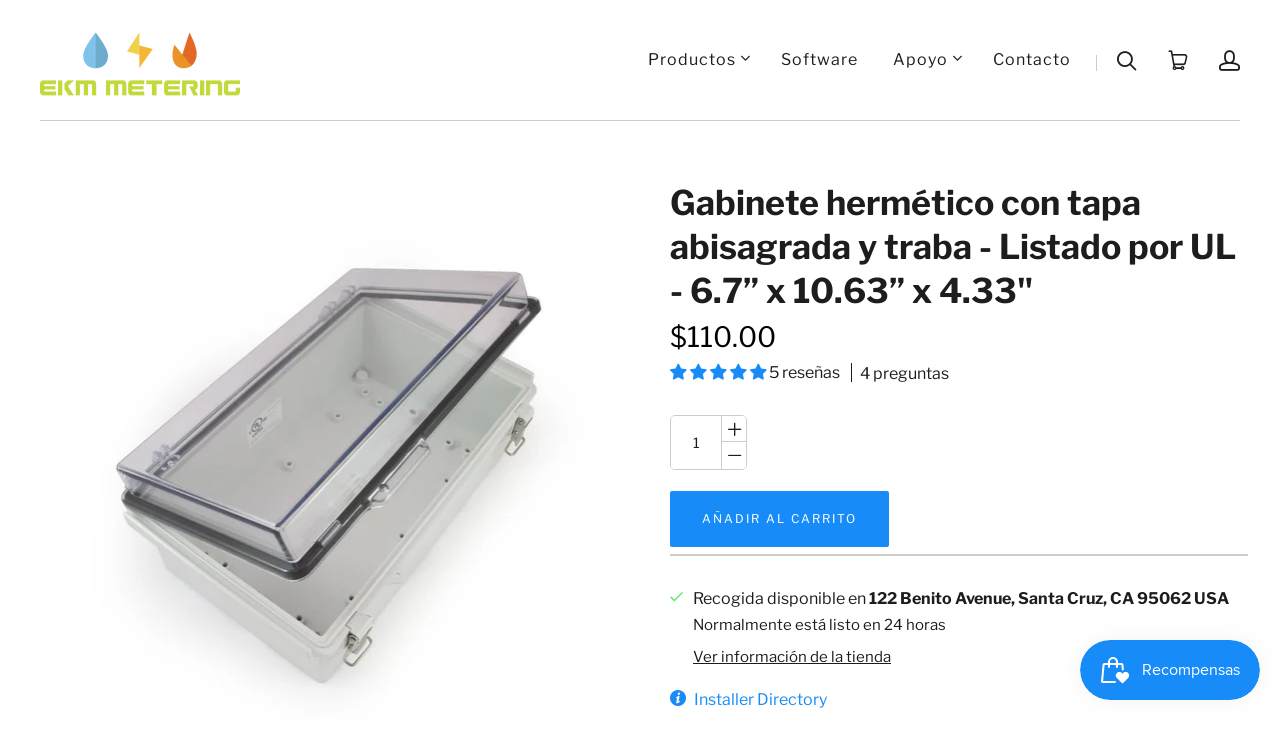

--- FILE ---
content_type: text/html; charset=utf-8
request_url: https://www.ekmmetering.com/es-ca/products/large-ul-watertight-enclosure
body_size: 76002
content:
<!doctype html>
<html class="no-js no-touch" lang="es">
<head>
  <script>
    window.Store = window.Store || {};
    window.Store.id = 2351398973;
  </script>
  <meta charset="utf-8">
  <meta http-equiv="X-UA-Compatible" content="IE=edge,chrome=1">
  <meta name="viewport" content="width=device-width,initial-scale=1">

  <!-- Preconnect Domains -->
  <link rel="preconnect" href="https://cdn.shopify.com" crossorigin>
  <link rel="preconnect" href="https://fonts.shopify.com" crossorigin>
  <link rel="preconnect" href="https://monorail-edge.shopifysvc.com">
  <link rel="preconnect" href="https://unpkg.com" crossorigin>

  <!-- Preload Assets --> 
  <link rel="preload" href="//www.ekmmetering.com/cdn/shop/t/72/assets/theme.css?v=99440773313390813861757614745" as="style">
  <link rel="preload" href="//www.ekmmetering.com/cdn/shop/t/72/assets/theme-aux.css?v=130967675808174460711752180601" as="style">  
  <link rel="preload" href="//www.ekmmetering.com/cdn/shop/t/72/assets/snippets.css?v=169184559198606211071752180588" as="style">
  <link rel="preload" href="//www.ekmmetering.com/cdn/shop/t/72/assets/launch.js?v=36245358512745895551752180559" as="script">
  <link rel="preload" href="//www.ekmmetering.com/cdn/shop/t/72/assets/ekm-breakpoints.css?v=160063561985253262181752180514" as="style">
  <link href="//www.ekmmetering.com/cdn/shop/t/72/assets/ionicons.esm.js?v=164101115278734075221752180549" as="script" defer>
  <link href="//www.ekmmetering.com/cdn/shop/t/72/assets/ionicons.js?v=92109575205291326621752180550" as="script" defer>
  

  
    <title>Gabinete hermético con tapa abisagrada y traba - Listado por UL - 6.7” | EKM Metering Inc.</title>
  

  
    <meta name="description" content="Este es un gabinete hermético listado por UL y cUL con tapa con bisagras, pestillo y junta. ~section 2~ Tipo: Exterior, Estanco Montaje: montaje en superficie Dimensiones: 6.7” x 10.63” x 4.33&quot; Características: tapa transparente, junta resistente, pasadores de bisagra y pestillos de acero inoxidable. Riel DIN: 2 piezas" />
  

  
  <link rel="shortcut icon" href="//www.ekmmetering.com/cdn/shop/files/EKM_Favicon_orange_3588de8f-e455-47b4-a752-d84cbadedc6c_32x32.png?v=1613771153" type="image/png">


  
    <link rel="canonical" href="https://www.ekmmetering.com/es-ca/products/large-ul-watertight-enclosure" />
  

  <script>window.performance && window.performance.mark && window.performance.mark('shopify.content_for_header.start');</script><meta id="shopify-digital-wallet" name="shopify-digital-wallet" content="/2351398973/digital_wallets/dialog">
<meta name="shopify-checkout-api-token" content="a95029e6b7c47f212670503991a18b1c">
<meta id="in-context-paypal-metadata" data-shop-id="2351398973" data-venmo-supported="false" data-environment="production" data-locale="es_ES" data-paypal-v4="true" data-currency="CAD">
<link rel="alternate" hreflang="x-default" href="https://www.ekmmetering.com/products/large-ul-watertight-enclosure">
<link rel="alternate" hreflang="en" href="https://www.ekmmetering.com/products/large-ul-watertight-enclosure">
<link rel="alternate" hreflang="es" href="https://www.ekmmetering.com/es/products/large-ul-watertight-enclosure">
<link rel="alternate" hreflang="fr" href="https://www.ekmmetering.com/fr/products/large-ul-watertight-enclosure">
<link rel="alternate" hreflang="en-CA" href="https://www.ekmmetering.com/en-ca/products/large-ul-watertight-enclosure">
<link rel="alternate" hreflang="es-CA" href="https://www.ekmmetering.com/es-ca/products/large-ul-watertight-enclosure">
<link rel="alternate" hreflang="fr-CA" href="https://www.ekmmetering.com/fr-ca/products/large-ul-watertight-enclosure">
<link rel="alternate" hreflang="en-AU" href="https://www.ekmmetering.com/en-au/products/large-ul-watertight-enclosure">
<link rel="alternate" hreflang="es-AU" href="https://www.ekmmetering.com/es-au/products/large-ul-watertight-enclosure">
<link rel="alternate" hreflang="fr-AU" href="https://www.ekmmetering.com/fr-au/products/large-ul-watertight-enclosure">
<link rel="alternate" hreflang="en-MX" href="https://www.ekmmetering.com/en-mx/products/large-ul-watertight-enclosure">
<link rel="alternate" type="application/json+oembed" href="https://www.ekmmetering.com/es-ca/products/large-ul-watertight-enclosure.oembed">
<script async="async" src="/checkouts/internal/preloads.js?locale=es-CA"></script>
<link rel="preconnect" href="https://shop.app" crossorigin="anonymous">
<script async="async" src="https://shop.app/checkouts/internal/preloads.js?locale=es-CA&shop_id=2351398973" crossorigin="anonymous"></script>
<script id="apple-pay-shop-capabilities" type="application/json">{"shopId":2351398973,"countryCode":"US","currencyCode":"CAD","merchantCapabilities":["supports3DS"],"merchantId":"gid:\/\/shopify\/Shop\/2351398973","merchantName":"EKM Metering Inc.","requiredBillingContactFields":["postalAddress","email"],"requiredShippingContactFields":["postalAddress","email"],"shippingType":"shipping","supportedNetworks":["visa","masterCard","amex","discover","elo","jcb"],"total":{"type":"pending","label":"EKM Metering Inc.","amount":"1.00"},"shopifyPaymentsEnabled":true,"supportsSubscriptions":true}</script>
<script id="shopify-features" type="application/json">{"accessToken":"a95029e6b7c47f212670503991a18b1c","betas":["rich-media-storefront-analytics"],"domain":"www.ekmmetering.com","predictiveSearch":true,"shopId":2351398973,"locale":"es"}</script>
<script>var Shopify = Shopify || {};
Shopify.shop = "ekm-metering-inc.myshopify.com";
Shopify.locale = "es";
Shopify.currency = {"active":"CAD","rate":"1.37383295"};
Shopify.country = "CA";
Shopify.theme = {"name":"Shopify 2.0 - Pixel Union - 8.0.0 [2024]","id":127685066813,"schema_name":"Launch","schema_version":"8.0.0","theme_store_id":793,"role":"main"};
Shopify.theme.handle = "null";
Shopify.theme.style = {"id":null,"handle":null};
Shopify.cdnHost = "www.ekmmetering.com/cdn";
Shopify.routes = Shopify.routes || {};
Shopify.routes.root = "/es-ca/";</script>
<script type="module">!function(o){(o.Shopify=o.Shopify||{}).modules=!0}(window);</script>
<script>!function(o){function n(){var o=[];function n(){o.push(Array.prototype.slice.apply(arguments))}return n.q=o,n}var t=o.Shopify=o.Shopify||{};t.loadFeatures=n(),t.autoloadFeatures=n()}(window);</script>
<script>
  window.ShopifyPay = window.ShopifyPay || {};
  window.ShopifyPay.apiHost = "shop.app\/pay";
  window.ShopifyPay.redirectState = null;
</script>
<script id="shop-js-analytics" type="application/json">{"pageType":"product"}</script>
<script defer="defer" async type="module" src="//www.ekmmetering.com/cdn/shopifycloud/shop-js/modules/v2/client.init-shop-cart-sync_BauuRneq.es.esm.js"></script>
<script defer="defer" async type="module" src="//www.ekmmetering.com/cdn/shopifycloud/shop-js/modules/v2/chunk.common_JQpvZAPo.esm.js"></script>
<script defer="defer" async type="module" src="//www.ekmmetering.com/cdn/shopifycloud/shop-js/modules/v2/chunk.modal_Cc_JA9bg.esm.js"></script>
<script type="module">
  await import("//www.ekmmetering.com/cdn/shopifycloud/shop-js/modules/v2/client.init-shop-cart-sync_BauuRneq.es.esm.js");
await import("//www.ekmmetering.com/cdn/shopifycloud/shop-js/modules/v2/chunk.common_JQpvZAPo.esm.js");
await import("//www.ekmmetering.com/cdn/shopifycloud/shop-js/modules/v2/chunk.modal_Cc_JA9bg.esm.js");

  window.Shopify.SignInWithShop?.initShopCartSync?.({"fedCMEnabled":true,"windoidEnabled":true});

</script>
<script>
  window.Shopify = window.Shopify || {};
  if (!window.Shopify.featureAssets) window.Shopify.featureAssets = {};
  window.Shopify.featureAssets['shop-js'] = {"shop-cart-sync":["modules/v2/client.shop-cart-sync_BVP18cnx.es.esm.js","modules/v2/chunk.common_JQpvZAPo.esm.js","modules/v2/chunk.modal_Cc_JA9bg.esm.js"],"init-fed-cm":["modules/v2/client.init-fed-cm_D8ocI3Hl.es.esm.js","modules/v2/chunk.common_JQpvZAPo.esm.js","modules/v2/chunk.modal_Cc_JA9bg.esm.js"],"shop-toast-manager":["modules/v2/client.shop-toast-manager_CLAzazP1.es.esm.js","modules/v2/chunk.common_JQpvZAPo.esm.js","modules/v2/chunk.modal_Cc_JA9bg.esm.js"],"init-shop-cart-sync":["modules/v2/client.init-shop-cart-sync_BauuRneq.es.esm.js","modules/v2/chunk.common_JQpvZAPo.esm.js","modules/v2/chunk.modal_Cc_JA9bg.esm.js"],"shop-button":["modules/v2/client.shop-button_CyDIc4qj.es.esm.js","modules/v2/chunk.common_JQpvZAPo.esm.js","modules/v2/chunk.modal_Cc_JA9bg.esm.js"],"init-windoid":["modules/v2/client.init-windoid_oJvx2C9L.es.esm.js","modules/v2/chunk.common_JQpvZAPo.esm.js","modules/v2/chunk.modal_Cc_JA9bg.esm.js"],"shop-cash-offers":["modules/v2/client.shop-cash-offers_CkIkb9Wi.es.esm.js","modules/v2/chunk.common_JQpvZAPo.esm.js","modules/v2/chunk.modal_Cc_JA9bg.esm.js"],"pay-button":["modules/v2/client.pay-button_5yb_uJBU.es.esm.js","modules/v2/chunk.common_JQpvZAPo.esm.js","modules/v2/chunk.modal_Cc_JA9bg.esm.js"],"init-customer-accounts":["modules/v2/client.init-customer-accounts_CO9OeEd-.es.esm.js","modules/v2/client.shop-login-button_DLqQTw7D.es.esm.js","modules/v2/chunk.common_JQpvZAPo.esm.js","modules/v2/chunk.modal_Cc_JA9bg.esm.js"],"avatar":["modules/v2/client.avatar_BTnouDA3.es.esm.js"],"checkout-modal":["modules/v2/client.checkout-modal_yS2RcjXz.es.esm.js","modules/v2/chunk.common_JQpvZAPo.esm.js","modules/v2/chunk.modal_Cc_JA9bg.esm.js"],"init-shop-for-new-customer-accounts":["modules/v2/client.init-shop-for-new-customer-accounts_DPeXQnFd.es.esm.js","modules/v2/client.shop-login-button_DLqQTw7D.es.esm.js","modules/v2/chunk.common_JQpvZAPo.esm.js","modules/v2/chunk.modal_Cc_JA9bg.esm.js"],"init-customer-accounts-sign-up":["modules/v2/client.init-customer-accounts-sign-up_D_IzRyVC.es.esm.js","modules/v2/client.shop-login-button_DLqQTw7D.es.esm.js","modules/v2/chunk.common_JQpvZAPo.esm.js","modules/v2/chunk.modal_Cc_JA9bg.esm.js"],"init-shop-email-lookup-coordinator":["modules/v2/client.init-shop-email-lookup-coordinator_CRbuXBM_.es.esm.js","modules/v2/chunk.common_JQpvZAPo.esm.js","modules/v2/chunk.modal_Cc_JA9bg.esm.js"],"shop-follow-button":["modules/v2/client.shop-follow-button_Bv9YhKz6.es.esm.js","modules/v2/chunk.common_JQpvZAPo.esm.js","modules/v2/chunk.modal_Cc_JA9bg.esm.js"],"shop-login-button":["modules/v2/client.shop-login-button_DLqQTw7D.es.esm.js","modules/v2/chunk.common_JQpvZAPo.esm.js","modules/v2/chunk.modal_Cc_JA9bg.esm.js"],"shop-login":["modules/v2/client.shop-login_CYZ0rRS7.es.esm.js","modules/v2/chunk.common_JQpvZAPo.esm.js","modules/v2/chunk.modal_Cc_JA9bg.esm.js"],"lead-capture":["modules/v2/client.lead-capture_X_4VExJo.es.esm.js","modules/v2/chunk.common_JQpvZAPo.esm.js","modules/v2/chunk.modal_Cc_JA9bg.esm.js"],"payment-terms":["modules/v2/client.payment-terms_DA3Rk9yv.es.esm.js","modules/v2/chunk.common_JQpvZAPo.esm.js","modules/v2/chunk.modal_Cc_JA9bg.esm.js"]};
</script>
<script>(function() {
  var isLoaded = false;
  function asyncLoad() {
    if (isLoaded) return;
    isLoaded = true;
    var urls = ["https:\/\/formbuilder.hulkapps.com\/skeletopapp.js?shop=ekm-metering-inc.myshopify.com","\/\/cdn.shopify.com\/proxy\/c10c05e0179892f83bda69a9a9a60c460c8b555c782c4f6eef5166c45fe55775\/bingshoppingtool-t2app-prod.trafficmanager.net\/uet\/tracking_script?shop=ekm-metering-inc.myshopify.com\u0026sp-cache-control=cHVibGljLCBtYXgtYWdlPTkwMA","\/\/cdn.shopify.com\/proxy\/a80ccecfcc5f98a5d227c53b3921e4ff73fd3732d2e4b564ecb03c5a7386f6a5\/storage.googleapis.com\/adnabu-shopify\/online-store\/121ac0547a094e53868e0d2c1706640367.min.js?shop=ekm-metering-inc.myshopify.com\u0026sp-cache-control=cHVibGljLCBtYXgtYWdlPTkwMA","https:\/\/cdn.roseperl.com\/storelocator-prod\/stockist-form\/ekm-metering-inc-1761630865.js?shop=ekm-metering-inc.myshopify.com","https:\/\/cdn.roseperl.com\/storelocator-prod\/setting\/ekm-metering-inc-1768405425.js?shop=ekm-metering-inc.myshopify.com","https:\/\/cdn.roseperl.com\/storelocator-prod\/wtb\/ekm-metering-inc-1768405425.js?shop=ekm-metering-inc.myshopify.com","https:\/\/cdn.roseperl.com\/storelocator-prod\/fo\/ekm-metering-inc-1768405426.js?shop=ekm-metering-inc.myshopify.com"];
    for (var i = 0; i < urls.length; i++) {
      var s = document.createElement('script');
      s.type = 'text/javascript';
      s.async = true;
      s.src = urls[i];
      var x = document.getElementsByTagName('script')[0];
      x.parentNode.insertBefore(s, x);
    }
  };
  if(window.attachEvent) {
    window.attachEvent('onload', asyncLoad);
  } else {
    window.addEventListener('load', asyncLoad, false);
  }
})();</script>
<script id="__st">var __st={"a":2351398973,"offset":-28800,"reqid":"51ac502a-d1e4-4a82-b14b-6ab583e24239-1769681457","pageurl":"www.ekmmetering.com\/es-ca\/products\/large-ul-watertight-enclosure","u":"82e1d2dec5fa","p":"product","rtyp":"product","rid":677691883581};</script>
<script>window.ShopifyPaypalV4VisibilityTracking = true;</script>
<script id="captcha-bootstrap">!function(){'use strict';const t='contact',e='account',n='new_comment',o=[[t,t],['blogs',n],['comments',n],[t,'customer']],c=[[e,'customer_login'],[e,'guest_login'],[e,'recover_customer_password'],[e,'create_customer']],r=t=>t.map((([t,e])=>`form[action*='/${t}']:not([data-nocaptcha='true']) input[name='form_type'][value='${e}']`)).join(','),a=t=>()=>t?[...document.querySelectorAll(t)].map((t=>t.form)):[];function s(){const t=[...o],e=r(t);return a(e)}const i='password',u='form_key',d=['recaptcha-v3-token','g-recaptcha-response','h-captcha-response',i],f=()=>{try{return window.sessionStorage}catch{return}},m='__shopify_v',_=t=>t.elements[u];function p(t,e,n=!1){try{const o=window.sessionStorage,c=JSON.parse(o.getItem(e)),{data:r}=function(t){const{data:e,action:n}=t;return t[m]||n?{data:e,action:n}:{data:t,action:n}}(c);for(const[e,n]of Object.entries(r))t.elements[e]&&(t.elements[e].value=n);n&&o.removeItem(e)}catch(o){console.error('form repopulation failed',{error:o})}}const l='form_type',E='cptcha';function T(t){t.dataset[E]=!0}const w=window,h=w.document,L='Shopify',v='ce_forms',y='captcha';let A=!1;((t,e)=>{const n=(g='f06e6c50-85a8-45c8-87d0-21a2b65856fe',I='https://cdn.shopify.com/shopifycloud/storefront-forms-hcaptcha/ce_storefront_forms_captcha_hcaptcha.v1.5.2.iife.js',D={infoText:'Protegido por hCaptcha',privacyText:'Privacidad',termsText:'Términos'},(t,e,n)=>{const o=w[L][v],c=o.bindForm;if(c)return c(t,g,e,D).then(n);var r;o.q.push([[t,g,e,D],n]),r=I,A||(h.body.append(Object.assign(h.createElement('script'),{id:'captcha-provider',async:!0,src:r})),A=!0)});var g,I,D;w[L]=w[L]||{},w[L][v]=w[L][v]||{},w[L][v].q=[],w[L][y]=w[L][y]||{},w[L][y].protect=function(t,e){n(t,void 0,e),T(t)},Object.freeze(w[L][y]),function(t,e,n,w,h,L){const[v,y,A,g]=function(t,e,n){const i=e?o:[],u=t?c:[],d=[...i,...u],f=r(d),m=r(i),_=r(d.filter((([t,e])=>n.includes(e))));return[a(f),a(m),a(_),s()]}(w,h,L),I=t=>{const e=t.target;return e instanceof HTMLFormElement?e:e&&e.form},D=t=>v().includes(t);t.addEventListener('submit',(t=>{const e=I(t);if(!e)return;const n=D(e)&&!e.dataset.hcaptchaBound&&!e.dataset.recaptchaBound,o=_(e),c=g().includes(e)&&(!o||!o.value);(n||c)&&t.preventDefault(),c&&!n&&(function(t){try{if(!f())return;!function(t){const e=f();if(!e)return;const n=_(t);if(!n)return;const o=n.value;o&&e.removeItem(o)}(t);const e=Array.from(Array(32),(()=>Math.random().toString(36)[2])).join('');!function(t,e){_(t)||t.append(Object.assign(document.createElement('input'),{type:'hidden',name:u})),t.elements[u].value=e}(t,e),function(t,e){const n=f();if(!n)return;const o=[...t.querySelectorAll(`input[type='${i}']`)].map((({name:t})=>t)),c=[...d,...o],r={};for(const[a,s]of new FormData(t).entries())c.includes(a)||(r[a]=s);n.setItem(e,JSON.stringify({[m]:1,action:t.action,data:r}))}(t,e)}catch(e){console.error('failed to persist form',e)}}(e),e.submit())}));const S=(t,e)=>{t&&!t.dataset[E]&&(n(t,e.some((e=>e===t))),T(t))};for(const o of['focusin','change'])t.addEventListener(o,(t=>{const e=I(t);D(e)&&S(e,y())}));const B=e.get('form_key'),M=e.get(l),P=B&&M;t.addEventListener('DOMContentLoaded',(()=>{const t=y();if(P)for(const e of t)e.elements[l].value===M&&p(e,B);[...new Set([...A(),...v().filter((t=>'true'===t.dataset.shopifyCaptcha))])].forEach((e=>S(e,t)))}))}(h,new URLSearchParams(w.location.search),n,t,e,['guest_login'])})(!0,!0)}();</script>
<script integrity="sha256-4kQ18oKyAcykRKYeNunJcIwy7WH5gtpwJnB7kiuLZ1E=" data-source-attribution="shopify.loadfeatures" defer="defer" src="//www.ekmmetering.com/cdn/shopifycloud/storefront/assets/storefront/load_feature-a0a9edcb.js" crossorigin="anonymous"></script>
<script crossorigin="anonymous" defer="defer" src="//www.ekmmetering.com/cdn/shopifycloud/storefront/assets/shopify_pay/storefront-65b4c6d7.js?v=20250812"></script>
<script data-source-attribution="shopify.dynamic_checkout.dynamic.init">var Shopify=Shopify||{};Shopify.PaymentButton=Shopify.PaymentButton||{isStorefrontPortableWallets:!0,init:function(){window.Shopify.PaymentButton.init=function(){};var t=document.createElement("script");t.src="https://www.ekmmetering.com/cdn/shopifycloud/portable-wallets/latest/portable-wallets.es.js",t.type="module",document.head.appendChild(t)}};
</script>
<script data-source-attribution="shopify.dynamic_checkout.buyer_consent">
  function portableWalletsHideBuyerConsent(e){var t=document.getElementById("shopify-buyer-consent"),n=document.getElementById("shopify-subscription-policy-button");t&&n&&(t.classList.add("hidden"),t.setAttribute("aria-hidden","true"),n.removeEventListener("click",e))}function portableWalletsShowBuyerConsent(e){var t=document.getElementById("shopify-buyer-consent"),n=document.getElementById("shopify-subscription-policy-button");t&&n&&(t.classList.remove("hidden"),t.removeAttribute("aria-hidden"),n.addEventListener("click",e))}window.Shopify?.PaymentButton&&(window.Shopify.PaymentButton.hideBuyerConsent=portableWalletsHideBuyerConsent,window.Shopify.PaymentButton.showBuyerConsent=portableWalletsShowBuyerConsent);
</script>
<script data-source-attribution="shopify.dynamic_checkout.cart.bootstrap">document.addEventListener("DOMContentLoaded",(function(){function t(){return document.querySelector("shopify-accelerated-checkout-cart, shopify-accelerated-checkout")}if(t())Shopify.PaymentButton.init();else{new MutationObserver((function(e,n){t()&&(Shopify.PaymentButton.init(),n.disconnect())})).observe(document.body,{childList:!0,subtree:!0})}}));
</script>
<script id='scb4127' type='text/javascript' async='' src='https://www.ekmmetering.com/cdn/shopifycloud/privacy-banner/storefront-banner.js'></script><link id="shopify-accelerated-checkout-styles" rel="stylesheet" media="screen" href="https://www.ekmmetering.com/cdn/shopifycloud/portable-wallets/latest/accelerated-checkout-backwards-compat.css" crossorigin="anonymous">
<style id="shopify-accelerated-checkout-cart">
        #shopify-buyer-consent {
  margin-top: 1em;
  display: inline-block;
  width: 100%;
}

#shopify-buyer-consent.hidden {
  display: none;
}

#shopify-subscription-policy-button {
  background: none;
  border: none;
  padding: 0;
  text-decoration: underline;
  font-size: inherit;
  cursor: pointer;
}

#shopify-subscription-policy-button::before {
  box-shadow: none;
}

      </style>

<script>window.performance && window.performance.mark && window.performance.mark('shopify.content_for_header.end');</script>  

  
<script id="bold-platform-data" type="application/json">
{
  "shop": {
    "domain": "www.ekmmetering.com",
    "permanent_domain": "ekm-metering-inc.myshopify.com",
    "url": "https://www.ekmmetering.com",
    "secure_url": "https://www.ekmmetering.com/en-ca",
    "money_format": "${{amount}}",
    "currency": "USD"
  },
  "customer": {
    "id": null,
    "tags": null
  },
  "cart": {"note":null,"attributes":{},"original_total_price":0,"total_price":0,"total_discount":0,"total_weight":0.0,"item_count":0,"items":[],"requires_shipping":false,"currency":"CAD","items_subtotal_price":0,"cart_level_discount_applications":[],"checkout_charge_amount":0},
  "line_item_products": [],
  "template": "product",
  "product": {"id":677691883581,"title":"Gabinete hermético con tapa abisagrada y traba - Listado por UL - 6.7” x 10.63” x 4.33\"","handle":"large-ul-watertight-enclosure","description":"Este es un gabinete hermético listado por UL y cUL con tapa con bisagras, pestillo y junta. \u003cmeta charset=\"utf-8\"\u003e\u003cspan data-mce-fragment=\"1\"\u003e~section 2~\u003c\/span\u003e\n\u003cp\u003e\u003cstrong\u003eTipo:\u003c\/strong\u003e Exterior, Estanco\u003c\/p\u003e\n\u003cp\u003e\u003cstrong\u003eMontaje: montaje en\u003c\/strong\u003e superficie\u003c\/p\u003e\n\u003cp\u003e\u003cstrong\u003eDimensiones:\u003c\/strong\u003e 6.7” x 10.63” x 4.33\"\u003c\/p\u003e\n\u003cp\u003e\u003cstrong\u003eCaracterísticas:\u003c\/strong\u003e tapa transparente, junta resistente, pasadores de bisagra y pestillos de acero inoxidable.\u003c\/p\u003e\n\u003cp\u003e\u003cstrong\u003eRiel DIN:\u003c\/strong\u003e 2 piezas incluidas, para montaje de eje corto o largo\u003c\/p\u003e\n\u003cp\u003e\u003cstrong\u003eModelo:\u003c\/strong\u003e EKM-172711\u003c\/p\u003e\n\u003cp\u003eListado por UL y cUL. Úselo junto con nuestros medidores y CT listados en UL para una instalación completa aprobada por UL.\u003c\/p\u003e\n\u003cp\u003eRecinto resistente, de policarbonato, hermético, excelente para albergar uno o más de nuestros \u003ca href=\"\/es-ca\/collections\/electric-meters-kwh-meters\"\u003emedidores eléctricos\u003c\/a\u003e .\u003c\/p\u003e\n\u003cp\u003eAloja hasta 2 de los medidores de gran formato, como el \u003ca href=\"\/es-ca\/products\/ekm-omnimeter-ii-ul-v3\"\u003eOmnimeter II UL v.3\u003c\/a\u003e o el \u003ca href=\"\/es-ca\/products\/ekm-omnimeter-pulse-ul-v4\"\u003eOmnimeter Pulse UL v.4\u003c\/a\u003e . Aloja hasta 3 de los medidores de formato medio, como el \u003ca href=\"\/es-ca\/products\/ekm-omnimeter-i-v3\"\u003eOmnimeter I v.3\u003c\/a\u003e , o hasta 13 de los medidores más pequeños \u003ca href=\"\/es-ca\/products\/120-volt-50a-14mm-ct-kwh-meter\"\u003eEKM-15E\u003c\/a\u003e , de 18 mm de ancho.\u003c\/p\u003e\n\u003cp\u003eSe ha agregado un estabilizador ultravioleta a la tapa de policarbonato transparente para evitar la decoloración cuando se instala al aire libre. Aun así, recomendamos que la caja se instale fuera de la luz solar directa para garantizar que la caja dure más que su(s) medidor(es).\u003c\/p\u003e\n\u003cp\u003eClasificación NEMA 4X.\u003c\/p\u003e\n\u003cp\u003eLos pasadores de las bisagras y los pestillos son de acero inoxidable para evitar la corrosión con el tiempo.\u003c\/p\u003e\n\u003cp\u003eTanto la caja como la tapa tienen un pequeño orificio destinado a un \u003ca href=\"\/es-ca\/products\/ekm-tamper-proof-meter-seal\"\u003esello\u003c\/a\u003e o cerradura. Esto es para evitar la manipulación del contenido de la caja después de instalarla. (sello o candado no incluidos)\u003c\/p\u003e\n\u003cp\u003eLos orificios para las conexiones de los conductos deben hacerse de acuerdo con sus necesidades.\u003c\/p\u003e\n\u003cp\u003eLa cubierta tiene juntas para un sello hermético. No se necesitan tornillos adicionales para montar los medidores. Se incluyen dos piezas de riel DIN, lo que le permite elegir en qué dirección (eje corto o largo) desea montar su(s) medidor(es).\u003c\/p\u003e\n\u003cul\u003eCertificaciones:\n\u003cli\u003eCertificado UL508A de Underwriter's Laboratories\u003c\/li\u003e\n\u003cli\u003eAprobación ISO 9001 e ISO 14001 de SGS\u003c\/li\u003e\n\u003cli\u003eCertificado CE obtenido por EN de EOTC (Organización Europea para Pruebas y Certificación)\u003c\/li\u003e\n\u003cli\u003eObtuvo TUV, IP67, IK08 de Alemania para cajas de plástico\u003c\/li\u003e\n\u003cli\u003eObtuvo la certificación RoHS de SGS, la agencia de inspección líder en el mundo en Ginebra, Suiza.\u003c\/li\u003e\n\u003cli\u003eCertificación estándar KTL C067-2007 para caja de resina utilizada para equipos eléctricos interiores y exteriores por debajo de 600 V CA\u003c\/li\u003e\n\u003cli\u003eAprobado en la Prueba de Resistencia a la Combustión 94:2003 del Instituto Coreano de Materiales de Construcción\u003c\/li\u003e\n\u003cli\u003eAprobado en la prueba de resistencia a la combustión de V–0 para policarbonato del Instituto Coreano de Pruebas Ambientales y de Mercancías\u003c\/li\u003e\n\u003cli\u003eGrado EX: Exe II T5. Número de certificado: CNEx07.0311U\u003c\/li\u003e\n\u003c\/ul\u003e\n\u003cp\u003ePara obtener más información sobre nuestros productos y servicios, lo alentamos a que visite nuestra \u003ca href=\"https:\/\/help.ekmmetering.com\/support\/home\"\u003eBase de conocimientos\u003c\/a\u003e en línea, que proporciona hojas de especificaciones, videos, tutoriales, preguntas frecuentes, diagramas y más.\u003c\/p\u003e\n\u003cp\u003e\u003cmeta charset=\"utf-8\"\u003e \u003cstrong\u003eTenga en cuenta:\u003c\/strong\u003e \u003cspan\u003eNo recomendamos que este gabinete\u003c\/span\u003e \u003cspan\u003ese\u003c\/span\u003e \u003cspan\u003einstale bajo la luz directa del sol. Si se instala bajo la luz solar directa, recomendamos crear una sombra para la cubierta transparente. Sin\u003c\/span\u003e \u003cspan\u003euna sombra,\u003c\/span\u003e \u003cspan\u003ela cubierta transparente expuesta a la luz solar directa hará que el interior del gabinete se caliente mucho en algunos climas, lo que podría dañar los productos del gabinete.\u003c\/span\u003e\u003c\/p\u003e\n\u003cp\u003eLa hoja de especificaciones EKM-172711 está disponible aquí: \u003ca href=\"https:\/\/documents.ekmmetering.com\/EKM-172711-UL-Enclosure-Spec-Sheet.pdf\"\u003eHoja de especificaciones del gabinete UL\u003c\/a\u003e .\u003c\/p\u003e\n\u003ciframe height=\"600\" width=\"100%\" id=\"EKM-172711\" data-aspect-ratio=\"undefined\" data-auto-height=\"false\" src=\"https:\/\/docs.google.com\/gview?embedded=true\u0026amp;url=https:\/\/documents.ekmmetering.com\/EKM-172711-UL-Enclosure-Spec-Sheet.pdf\" class=\"ekm_document_iframe_embed\" frameborder=\"0\" scrolling=\"no\"\u003e\u003c\/iframe\u003e","published_at":"2018-04-24T12:44:13-07:00","created_at":"2018-04-24T12:44:13-07:00","vendor":"EKM Metering Inc.","type":"Simple Product","tags":["2–3 meters","electricity","enclosure","Indoor","UL yes","Watertight"],"price":11000,"price_min":11000,"price_max":11000,"available":true,"price_varies":false,"compare_at_price":null,"compare_at_price_min":0,"compare_at_price_max":0,"compare_at_price_varies":false,"variants":[{"id":7645608181821,"title":"Default Title","option1":"Default Title","option2":null,"option3":null,"sku":"UL Enclosure 172711 #70","requires_shipping":true,"taxable":true,"featured_image":{"id":13556166131773,"product_id":677691883581,"position":1,"created_at":"2020-02-02T14:23:47-08:00","updated_at":"2020-02-02T14:23:47-08:00","alt":"Watertight Enclosure with Hinged and Latching Lid - UL Listed - 6.7” x 10.63” x 4.33\" - EKM Metering Inc.","width":1100,"height":1100,"src":"\/\/www.ekmmetering.com\/cdn\/shop\/products\/watertight-enclosure-with-hinged-and-latching-lid-ul-listed-67-x-1063-x-433-610330.jpg?v=1580682227","variant_ids":[7645608181821]},"available":true,"name":"Gabinete hermético con tapa abisagrada y traba - Listado por UL - 6.7” x 10.63” x 4.33\"","public_title":null,"options":["Default Title"],"price":11000,"weight":3175,"compare_at_price":null,"inventory_management":null,"barcode":"788581421444","featured_media":{"alt":"Watertight Enclosure with Hinged and Latching Lid - UL Listed - 6.7” x 10.63” x 4.33\" - EKM Metering Inc.","id":5728359055421,"position":1,"preview_image":{"aspect_ratio":1.0,"height":1100,"width":1100,"src":"\/\/www.ekmmetering.com\/cdn\/shop\/products\/watertight-enclosure-with-hinged-and-latching-lid-ul-listed-67-x-1063-x-433-610330.jpg?v=1580682227"}},"requires_selling_plan":false,"selling_plan_allocations":[]}],"images":["\/\/www.ekmmetering.com\/cdn\/shop\/products\/watertight-enclosure-with-hinged-and-latching-lid-ul-listed-67-x-1063-x-433-610330.jpg?v=1580682227","\/\/www.ekmmetering.com\/cdn\/shop\/products\/watertight-enclosure-with-hinged-and-latching-lid-ul-listed-67-x-1063-x-433-648178.jpg?v=1580682227","\/\/www.ekmmetering.com\/cdn\/shop\/products\/watertight-enclosure-with-hinged-and-latching-lid-ul-listed-67-x-1063-x-433-424586.jpg?v=1580682227","\/\/www.ekmmetering.com\/cdn\/shop\/products\/watertight-enclosure-with-hinged-and-latching-lid-ul-listed-67-x-1063-x-433-886750.jpg?v=1580682228","\/\/www.ekmmetering.com\/cdn\/shop\/products\/watertight-enclosure-with-hinged-and-latching-lid-ul-listed-67-x-1063-x-433-482388.jpg?v=1580682228","\/\/www.ekmmetering.com\/cdn\/shop\/products\/watertight-enclosure-with-hinged-and-latching-lid-ul-listed-67-x-1063-x-433-587812.jpg?v=1580682228","\/\/www.ekmmetering.com\/cdn\/shop\/products\/watertight-enclosure-with-hinged-and-latching-lid-ul-listed-67-x-1063-x-433-776309.jpg?v=1580682228"],"featured_image":"\/\/www.ekmmetering.com\/cdn\/shop\/products\/watertight-enclosure-with-hinged-and-latching-lid-ul-listed-67-x-1063-x-433-610330.jpg?v=1580682227","options":["Título"],"media":[{"alt":"Watertight Enclosure with Hinged and Latching Lid - UL Listed - 6.7” x 10.63” x 4.33\" - EKM Metering Inc.","id":5728359055421,"position":1,"preview_image":{"aspect_ratio":1.0,"height":1100,"width":1100,"src":"\/\/www.ekmmetering.com\/cdn\/shop\/products\/watertight-enclosure-with-hinged-and-latching-lid-ul-listed-67-x-1063-x-433-610330.jpg?v=1580682227"},"aspect_ratio":1.0,"height":1100,"media_type":"image","src":"\/\/www.ekmmetering.com\/cdn\/shop\/products\/watertight-enclosure-with-hinged-and-latching-lid-ul-listed-67-x-1063-x-433-610330.jpg?v=1580682227","width":1100},{"alt":"Watertight Enclosure with Hinged and Latching Lid - UL Listed - 6.7” x 10.63” x 4.33\" - EKM Metering Inc.","id":5728359088189,"position":2,"preview_image":{"aspect_ratio":1.0,"height":1100,"width":1100,"src":"\/\/www.ekmmetering.com\/cdn\/shop\/products\/watertight-enclosure-with-hinged-and-latching-lid-ul-listed-67-x-1063-x-433-648178.jpg?v=1580682227"},"aspect_ratio":1.0,"height":1100,"media_type":"image","src":"\/\/www.ekmmetering.com\/cdn\/shop\/products\/watertight-enclosure-with-hinged-and-latching-lid-ul-listed-67-x-1063-x-433-648178.jpg?v=1580682227","width":1100},{"alt":"Watertight Enclosure with Hinged and Latching Lid - UL Listed - 6.7” x 10.63” x 4.33\" - EKM Metering Inc.","id":5728359120957,"position":3,"preview_image":{"aspect_ratio":1.0,"height":1100,"width":1100,"src":"\/\/www.ekmmetering.com\/cdn\/shop\/products\/watertight-enclosure-with-hinged-and-latching-lid-ul-listed-67-x-1063-x-433-424586.jpg?v=1580682227"},"aspect_ratio":1.0,"height":1100,"media_type":"image","src":"\/\/www.ekmmetering.com\/cdn\/shop\/products\/watertight-enclosure-with-hinged-and-latching-lid-ul-listed-67-x-1063-x-433-424586.jpg?v=1580682227","width":1100},{"alt":"Watertight Enclosure with Hinged and Latching Lid - UL Listed - 6.7” x 10.63” x 4.33\" - EKM Metering Inc.","id":5728359153725,"position":4,"preview_image":{"aspect_ratio":1.0,"height":1100,"width":1100,"src":"\/\/www.ekmmetering.com\/cdn\/shop\/products\/watertight-enclosure-with-hinged-and-latching-lid-ul-listed-67-x-1063-x-433-886750.jpg?v=1580682228"},"aspect_ratio":1.0,"height":1100,"media_type":"image","src":"\/\/www.ekmmetering.com\/cdn\/shop\/products\/watertight-enclosure-with-hinged-and-latching-lid-ul-listed-67-x-1063-x-433-886750.jpg?v=1580682228","width":1100},{"alt":"Watertight Enclosure with Hinged and Latching Lid - UL Listed - 6.7” x 10.63” x 4.33\" - EKM Metering Inc.","id":5728359186493,"position":5,"preview_image":{"aspect_ratio":1.0,"height":1100,"width":1100,"src":"\/\/www.ekmmetering.com\/cdn\/shop\/products\/watertight-enclosure-with-hinged-and-latching-lid-ul-listed-67-x-1063-x-433-482388.jpg?v=1580682228"},"aspect_ratio":1.0,"height":1100,"media_type":"image","src":"\/\/www.ekmmetering.com\/cdn\/shop\/products\/watertight-enclosure-with-hinged-and-latching-lid-ul-listed-67-x-1063-x-433-482388.jpg?v=1580682228","width":1100},{"alt":"Watertight Enclosure with Hinged and Latching Lid - UL Listed - 6.7” x 10.63” x 4.33\" - EKM Metering Inc.","id":5728359219261,"position":6,"preview_image":{"aspect_ratio":1.0,"height":1100,"width":1100,"src":"\/\/www.ekmmetering.com\/cdn\/shop\/products\/watertight-enclosure-with-hinged-and-latching-lid-ul-listed-67-x-1063-x-433-587812.jpg?v=1580682228"},"aspect_ratio":1.0,"height":1100,"media_type":"image","src":"\/\/www.ekmmetering.com\/cdn\/shop\/products\/watertight-enclosure-with-hinged-and-latching-lid-ul-listed-67-x-1063-x-433-587812.jpg?v=1580682228","width":1100},{"alt":"Watertight Enclosure with Hinged and Latching Lid - UL Listed - 6.7” x 10.63” x 4.33\" - EKM Metering Inc.","id":5728359252029,"position":7,"preview_image":{"aspect_ratio":1.0,"height":1100,"width":1100,"src":"\/\/www.ekmmetering.com\/cdn\/shop\/products\/watertight-enclosure-with-hinged-and-latching-lid-ul-listed-67-x-1063-x-433-776309.jpg?v=1580682228"},"aspect_ratio":1.0,"height":1100,"media_type":"image","src":"\/\/www.ekmmetering.com\/cdn\/shop\/products\/watertight-enclosure-with-hinged-and-latching-lid-ul-listed-67-x-1063-x-433-776309.jpg?v=1580682228","width":1100}],"requires_selling_plan":false,"selling_plan_groups":[],"content":"Este es un gabinete hermético listado por UL y cUL con tapa con bisagras, pestillo y junta. \u003cmeta charset=\"utf-8\"\u003e\u003cspan data-mce-fragment=\"1\"\u003e~section 2~\u003c\/span\u003e\n\u003cp\u003e\u003cstrong\u003eTipo:\u003c\/strong\u003e Exterior, Estanco\u003c\/p\u003e\n\u003cp\u003e\u003cstrong\u003eMontaje: montaje en\u003c\/strong\u003e superficie\u003c\/p\u003e\n\u003cp\u003e\u003cstrong\u003eDimensiones:\u003c\/strong\u003e 6.7” x 10.63” x 4.33\"\u003c\/p\u003e\n\u003cp\u003e\u003cstrong\u003eCaracterísticas:\u003c\/strong\u003e tapa transparente, junta resistente, pasadores de bisagra y pestillos de acero inoxidable.\u003c\/p\u003e\n\u003cp\u003e\u003cstrong\u003eRiel DIN:\u003c\/strong\u003e 2 piezas incluidas, para montaje de eje corto o largo\u003c\/p\u003e\n\u003cp\u003e\u003cstrong\u003eModelo:\u003c\/strong\u003e EKM-172711\u003c\/p\u003e\n\u003cp\u003eListado por UL y cUL. Úselo junto con nuestros medidores y CT listados en UL para una instalación completa aprobada por UL.\u003c\/p\u003e\n\u003cp\u003eRecinto resistente, de policarbonato, hermético, excelente para albergar uno o más de nuestros \u003ca href=\"\/es-ca\/collections\/electric-meters-kwh-meters\"\u003emedidores eléctricos\u003c\/a\u003e .\u003c\/p\u003e\n\u003cp\u003eAloja hasta 2 de los medidores de gran formato, como el \u003ca href=\"\/es-ca\/products\/ekm-omnimeter-ii-ul-v3\"\u003eOmnimeter II UL v.3\u003c\/a\u003e o el \u003ca href=\"\/es-ca\/products\/ekm-omnimeter-pulse-ul-v4\"\u003eOmnimeter Pulse UL v.4\u003c\/a\u003e . Aloja hasta 3 de los medidores de formato medio, como el \u003ca href=\"\/es-ca\/products\/ekm-omnimeter-i-v3\"\u003eOmnimeter I v.3\u003c\/a\u003e , o hasta 13 de los medidores más pequeños \u003ca href=\"\/es-ca\/products\/120-volt-50a-14mm-ct-kwh-meter\"\u003eEKM-15E\u003c\/a\u003e , de 18 mm de ancho.\u003c\/p\u003e\n\u003cp\u003eSe ha agregado un estabilizador ultravioleta a la tapa de policarbonato transparente para evitar la decoloración cuando se instala al aire libre. Aun así, recomendamos que la caja se instale fuera de la luz solar directa para garantizar que la caja dure más que su(s) medidor(es).\u003c\/p\u003e\n\u003cp\u003eClasificación NEMA 4X.\u003c\/p\u003e\n\u003cp\u003eLos pasadores de las bisagras y los pestillos son de acero inoxidable para evitar la corrosión con el tiempo.\u003c\/p\u003e\n\u003cp\u003eTanto la caja como la tapa tienen un pequeño orificio destinado a un \u003ca href=\"\/es-ca\/products\/ekm-tamper-proof-meter-seal\"\u003esello\u003c\/a\u003e o cerradura. Esto es para evitar la manipulación del contenido de la caja después de instalarla. (sello o candado no incluidos)\u003c\/p\u003e\n\u003cp\u003eLos orificios para las conexiones de los conductos deben hacerse de acuerdo con sus necesidades.\u003c\/p\u003e\n\u003cp\u003eLa cubierta tiene juntas para un sello hermético. No se necesitan tornillos adicionales para montar los medidores. Se incluyen dos piezas de riel DIN, lo que le permite elegir en qué dirección (eje corto o largo) desea montar su(s) medidor(es).\u003c\/p\u003e\n\u003cul\u003eCertificaciones:\n\u003cli\u003eCertificado UL508A de Underwriter's Laboratories\u003c\/li\u003e\n\u003cli\u003eAprobación ISO 9001 e ISO 14001 de SGS\u003c\/li\u003e\n\u003cli\u003eCertificado CE obtenido por EN de EOTC (Organización Europea para Pruebas y Certificación)\u003c\/li\u003e\n\u003cli\u003eObtuvo TUV, IP67, IK08 de Alemania para cajas de plástico\u003c\/li\u003e\n\u003cli\u003eObtuvo la certificación RoHS de SGS, la agencia de inspección líder en el mundo en Ginebra, Suiza.\u003c\/li\u003e\n\u003cli\u003eCertificación estándar KTL C067-2007 para caja de resina utilizada para equipos eléctricos interiores y exteriores por debajo de 600 V CA\u003c\/li\u003e\n\u003cli\u003eAprobado en la Prueba de Resistencia a la Combustión 94:2003 del Instituto Coreano de Materiales de Construcción\u003c\/li\u003e\n\u003cli\u003eAprobado en la prueba de resistencia a la combustión de V–0 para policarbonato del Instituto Coreano de Pruebas Ambientales y de Mercancías\u003c\/li\u003e\n\u003cli\u003eGrado EX: Exe II T5. Número de certificado: CNEx07.0311U\u003c\/li\u003e\n\u003c\/ul\u003e\n\u003cp\u003ePara obtener más información sobre nuestros productos y servicios, lo alentamos a que visite nuestra \u003ca href=\"https:\/\/help.ekmmetering.com\/support\/home\"\u003eBase de conocimientos\u003c\/a\u003e en línea, que proporciona hojas de especificaciones, videos, tutoriales, preguntas frecuentes, diagramas y más.\u003c\/p\u003e\n\u003cp\u003e\u003cmeta charset=\"utf-8\"\u003e \u003cstrong\u003eTenga en cuenta:\u003c\/strong\u003e \u003cspan\u003eNo recomendamos que este gabinete\u003c\/span\u003e \u003cspan\u003ese\u003c\/span\u003e \u003cspan\u003einstale bajo la luz directa del sol. Si se instala bajo la luz solar directa, recomendamos crear una sombra para la cubierta transparente. Sin\u003c\/span\u003e \u003cspan\u003euna sombra,\u003c\/span\u003e \u003cspan\u003ela cubierta transparente expuesta a la luz solar directa hará que el interior del gabinete se caliente mucho en algunos climas, lo que podría dañar los productos del gabinete.\u003c\/span\u003e\u003c\/p\u003e\n\u003cp\u003eLa hoja de especificaciones EKM-172711 está disponible aquí: \u003ca href=\"https:\/\/documents.ekmmetering.com\/EKM-172711-UL-Enclosure-Spec-Sheet.pdf\"\u003eHoja de especificaciones del gabinete UL\u003c\/a\u003e .\u003c\/p\u003e\n\u003ciframe height=\"600\" width=\"100%\" id=\"EKM-172711\" data-aspect-ratio=\"undefined\" data-auto-height=\"false\" src=\"https:\/\/docs.google.com\/gview?embedded=true\u0026amp;url=https:\/\/documents.ekmmetering.com\/EKM-172711-UL-Enclosure-Spec-Sheet.pdf\" class=\"ekm_document_iframe_embed\" frameborder=\"0\" scrolling=\"no\"\u003e\u003c\/iframe\u003e"},
  "collection": null
}
</script>

<style>
  .money[data-product-id], .money[data-product-handle], .money[data-variant-id], .money[data-line-index], .money[data-cart-total] {
    animation: moneyAnimation 0s 2s forwards; visibility: hidden;
  }
  @keyframes moneyAnimation { to { visibility: visible; } }
  .shappify_qb_grid {
    width: auto;
    background: #fff;
    margin: 8px 0;
  }
  .shappify_qb_grid, .shappify_qb_grid td, .shappify_qb_grid th {
    text-align: left;
    padding: 5px;
    border: 1px solid #ccc;
    border-collapse: collapse;
  }
</style>
<script>window.BOLD = window.BOLD || {};
    window.BOLD.common = window.BOLD.common || {};
    window.BOLD.common.Shopify = window.BOLD.common.Shopify || {};
    window.BOLD.common.Shopify.shop = {
      domain: 'www.ekmmetering.com',
      permanent_domain: 'ekm-metering-inc.myshopify.com',
      url: 'https://www.ekmmetering.com',
      secure_url: 'https://www.ekmmetering.com/en-ca',money_format: "${{amount}}",currency: "USD"
    };
    window.BOLD.common.Shopify.customer = {
      id: null,
      tags: null,
    };
    window.BOLD.common.Shopify.cart = {"note":null,"attributes":{},"original_total_price":0,"total_price":0,"total_discount":0,"total_weight":0.0,"item_count":0,"items":[],"requires_shipping":false,"currency":"CAD","items_subtotal_price":0,"cart_level_discount_applications":[],"checkout_charge_amount":0};
    window.BOLD.common.template = 'product';window.BOLD.common.Shopify.formatMoney = function(money, format) {
        function n(t, e) {
            return "undefined" == typeof t ? e : t
        }
        function r(t, e, r, i) {
            if (e = n(e, 2),
                r = n(r, ","),
                i = n(i, "."),
            isNaN(t) || null == t)
                return 0;
            t = (t / 100).toFixed(e);
            var o = t.split(".")
                , a = o[0].replace(/(\d)(?=(\d\d\d)+(?!\d))/g, "$1" + r)
                , s = o[1] ? i + o[1] : "";
            return a + s
        }
        "string" == typeof money && (money = money.replace(".", ""));
        var i = ""
            , o = /\{\{\s*(\w+)\s*\}\}/
            , a = format || window.BOLD.common.Shopify.shop.money_format || window.Shopify.money_format || "$ {{ amount }}";
        switch (a.match(o)[1]) {
            case "amount":
                i = r(money, 2, ",", ".");
                break;
            case "amount_no_decimals":
                i = r(money, 0, ",", ".");
                break;
            case "amount_with_comma_separator":
                i = r(money, 2, ".", ",");
                break;
            case "amount_no_decimals_with_comma_separator":
                i = r(money, 0, ".", ",");
                break;
            case "amount_with_space_separator":
                i = r(money, 2, " ", ",");
                break;
            case "amount_no_decimals_with_space_separator":
                i = r(money, 0, " ", ",");
                break;
            case "amount_with_apostrophe_separator":
                i = r(money, 2, "'", ".");
                break;
        }
        return a.replace(o, i);
    };
    window.BOLD.common.Shopify.saveProduct = function (handle, product) {
      if (typeof handle === 'string' && typeof window.BOLD.common.Shopify.products[handle] === 'undefined') {
        if (typeof product === 'number') {
          window.BOLD.common.Shopify.handles[product] = handle;
          product = { id: product };
        }
        window.BOLD.common.Shopify.products[handle] = product;
      }
    };
    window.BOLD.common.Shopify.saveVariant = function (variant_id, variant) {
      if (typeof variant_id === 'number' && typeof window.BOLD.common.Shopify.variants[variant_id] === 'undefined') {
        window.BOLD.common.Shopify.variants[variant_id] = variant;
      }
    };window.BOLD.common.Shopify.products = window.BOLD.common.Shopify.products || {};
    window.BOLD.common.Shopify.variants = window.BOLD.common.Shopify.variants || {};
    window.BOLD.common.Shopify.handles = window.BOLD.common.Shopify.handles || {};window.BOLD.common.Shopify.handle = "large-ul-watertight-enclosure"
window.BOLD.common.Shopify.saveProduct("large-ul-watertight-enclosure", 677691883581);window.BOLD.common.Shopify.saveVariant(7645608181821, { product_id: 677691883581, product_handle: "large-ul-watertight-enclosure", price: 11000, group_id: '', csp_metafield: {}});window.BOLD.apps_installed = {"Product Options":2,"Quantity Breaks":1} || {};window.BOLD.common.Shopify.metafields = window.BOLD.common.Shopify.metafields || {};window.BOLD.common.Shopify.metafields["bold_rp"] = {};window.BOLD.common.Shopify.metafields["bold_csp_defaults"] = {};window.BOLD.common.cacheParams = window.BOLD.common.cacheParams || {};
</script><script>
    window.BOLD.common.cacheParams.options = 1769560594;
</script>

<link rel="stylesheet" href="//www.ekmmetering.com/cdn/shop/t/72/assets/bold-options.css?v=68311989771767434511752180504">
<script src="//www.ekmmetering.com/cdn/shop/t/72/assets/options.js?v=97925137141214971641752180563" defer></script>

  


  
  















<meta property="og:site_name" content="EKM Metering Inc.">
<meta property="og:url" content="https://www.ekmmetering.com/es-ca/products/large-ul-watertight-enclosure">
<meta property="og:title" content="Gabinete hermético con tapa abisagrada y traba - Listado por UL - 6.7” x 10.63” x 4.33&quot;">
<meta property="og:type" content="website">
<meta property="og:description" content="Este es un gabinete hermético listado por UL y cUL con tapa con bisagras, pestillo y junta. ~section 2~ Tipo: Exterior, Estanco Montaje: montaje en superficie Dimensiones: 6.7” x 10.63” x 4.33&quot; Características: tapa transparente, junta resistente, pasadores de bisagra y pestillos de acero inoxidable. Riel DIN: 2 piezas">




    
    
    

    
    
    <meta
      property="og:image"
      content="https://www.ekmmetering.com/cdn/shop/products/watertight-enclosure-with-hinged-and-latching-lid-ul-listed-67-x-1063-x-433-610330_1200x1200.jpg?v=1580682227"
    />
    <meta
      property="og:image:secure_url"
      content="https://www.ekmmetering.com/cdn/shop/products/watertight-enclosure-with-hinged-and-latching-lid-ul-listed-67-x-1063-x-433-610330_1200x1200.jpg?v=1580682227"
    />
    <meta property="og:image:width" content="1200" />
    <meta property="og:image:height" content="1200" />
    
    
    <meta property="og:image:alt" content="Watertight Enclosure with Hinged and Latching Lid - UL Listed - 6.7” x 10.63” x 4.33" - EKM Metering Inc." />
  









  <meta name="twitter:site" content="@EKMmetering">








<meta name="twitter:title" content="Gabinete hermético con tapa abisagrada y traba - Listado por UL - 6.7”">
<meta name="twitter:description" content="Este es un gabinete hermético listado por UL y cUL con tapa con bisagras, pestillo y junta. ~section 2~ Tipo: Exterior, Estanco Montaje: montaje en superficie Dimensiones: 6.7” x 10.63” x 4.33&quot; Características: tapa transparente, junta resistente, pasadores de bisagra y pestillos de acero inoxidable. Riel DIN: 2 piezas">


    
    
    
      
      
      <meta name="twitter:card" content="summary">
    
    
    <meta
      property="twitter:image"
      content="https://www.ekmmetering.com/cdn/shop/products/watertight-enclosure-with-hinged-and-latching-lid-ul-listed-67-x-1063-x-433-610330_1200x1200_crop_center.jpg?v=1580682227"
    />
    <meta property="twitter:image:width" content="1200" />
    <meta property="twitter:image:height" content="1200" />
    
    
    <meta property="twitter:image:alt" content="Watertight Enclosure with Hinged and Latching Lid - UL Listed - 6.7” x 10.63” x 4.33&quot; - EKM Metering Inc." />
  



  <script>
    document.documentElement.className=document.documentElement.className.replace(/\bno-js\b/,'js');
    if(window.Shopify&&window.Shopify.designMode)document.documentElement.className+=' in-theme-editor';
    if(('ontouchstart' in window)||window.DocumentTouch&&document instanceof DocumentTouch)document.documentElement.className=document.documentElement.className.replace(/\bno-touch\b/,'has-touch');
  </script>

  <!-- Theme CSS -->
  <link rel="stylesheet" href="//www.ekmmetering.com/cdn/shop/t/72/assets/theme.css?v=99440773313390813861757614745">
  <link rel="stylesheet" href="//www.ekmmetering.com/cdn/shop/t/72/assets/theme-aux.css?v=130967675808174460711752180601">  
  <link rel="stylesheet" href="//www.ekmmetering.com/cdn/shop/t/72/assets/snippets.css?v=169184559198606211071752180588">
  <link rel="stylesheet" href="//www.ekmmetering.com/cdn/shop/t/72/assets/industry-page.css?v=106012188185028636251757614733">
  <link rel="stylesheet" href="//www.ekmmetering.com/cdn/shop/t/72/assets/ev-page.css?v=79391254746975419881752180520">
  <link rel="stylesheet" href="//www.ekmmetering.com/cdn/shop/t/72/assets/ekm-breakpoints.css?v=160063561985253262181752180514">

  
  

  <!-- Store object -->
  
  
  
  
      <script type="text/javascript">      window.Theme = {};      window.Theme.version = "8.0.0";      window.Theme.name = 'Launch';      window.Theme.moneyFormat = "${{amount}}";      window.Theme.routes = {      "root_url": "/es-ca",      "account_url": "/es-ca/account",      "account_login_url": "https://www.ekmmetering.com/customer_authentication/redirect?locale=es&region_country=CA",      "account_logout_url": "/es-ca/account/logout",      "account_register_url": "https://account.ekmmetering.com?locale=es",      "account_addresses_url": "/es-ca/account/addresses",      "collections_url": "/es-ca/collections",      "all_products_collection_url": "/es-ca/collections/all",      "search_url": "/es-ca/search",      "predictive_search_url": "/es-ca/search/suggest",      "cart_url": "/es-ca/cart",      "cart_add_url": "/es-ca/cart/add",      "cart_change_url": "/es-ca/cart/change",      "cart_clear_url": "/es-ca/cart/clear",      "product_recommendations_url": "/es-ca/recommendations/products",    };    </script>  
  


  







<script>
    var appEnvironment = 'storelocator-prod';
    var shopHash = 'd6e810fc31dbcf979357d84439f0d178';
</script>

<script>
    
    
    SCASLShopifyProduct = {id:677691883581,handle:'large-ul-watertight-enclosure',title:"Gabinete hermético con tapa abisagrada y traba - Listado por UL - 6.7” x 10.63” x 4.33\"",variants: [{"id":7645608181821,"title":"Default Title","option1":"Default Title","option2":null,"option3":null,"sku":"UL Enclosure 172711 #70","requires_shipping":true,"taxable":true,"featured_image":{"id":13556166131773,"product_id":677691883581,"position":1,"created_at":"2020-02-02T14:23:47-08:00","updated_at":"2020-02-02T14:23:47-08:00","alt":"Watertight Enclosure with Hinged and Latching Lid - UL Listed - 6.7” x 10.63” x 4.33\" - EKM Metering Inc.","width":1100,"height":1100,"src":"\/\/www.ekmmetering.com\/cdn\/shop\/products\/watertight-enclosure-with-hinged-and-latching-lid-ul-listed-67-x-1063-x-433-610330.jpg?v=1580682227","variant_ids":[7645608181821]},"available":true,"name":"Gabinete hermético con tapa abisagrada y traba - Listado por UL - 6.7” x 10.63” x 4.33\"","public_title":null,"options":["Default Title"],"price":11000,"weight":3175,"compare_at_price":null,"inventory_management":null,"barcode":"788581421444","featured_media":{"alt":"Watertight Enclosure with Hinged and Latching Lid - UL Listed - 6.7” x 10.63” x 4.33\" - EKM Metering Inc.","id":5728359055421,"position":1,"preview_image":{"aspect_ratio":1.0,"height":1100,"width":1100,"src":"\/\/www.ekmmetering.com\/cdn\/shop\/products\/watertight-enclosure-with-hinged-and-latching-lid-ul-listed-67-x-1063-x-433-610330.jpg?v=1580682227"}},"requires_selling_plan":false,"selling_plan_allocations":[]}],tags: ["2–3 meters","electricity","enclosure","Indoor","UL yes","Watertight"],collections: [{"id":37599543357,"handle":"enclosure","updated_at":"2026-01-28T04:08:14-08:00","published_at":"2018-05-01T16:42:23-07:00","sort_order":"manual","template_suffix":"","published_scope":"global","title":"Recintos y Soportes","body_html":"\u003cmeta charset=\"utf-8\"\u003e\u003cspan\u003eCompre cajas para interiores y recintos y soportes herméticos para medidores para exteriores.\u003c\/span\u003e"},{"id":40209973309,"handle":"all-products","updated_at":"2026-01-28T04:08:14-08:00","published_at":"2018-06-29T14:31:40-07:00","sort_order":"manual","template_suffix":"","published_scope":"global","title":"Todos los Productos","body_html":""}],vendor: "EKM Metering Inc.",};
</script>

<!-- BEGIN app block: shopify://apps/judge-me-reviews/blocks/judgeme_core/61ccd3b1-a9f2-4160-9fe9-4fec8413e5d8 --><!-- Start of Judge.me Core -->






<link rel="dns-prefetch" href="https://cdnwidget.judge.me">
<link rel="dns-prefetch" href="https://cdn.judge.me">
<link rel="dns-prefetch" href="https://cdn1.judge.me">
<link rel="dns-prefetch" href="https://api.judge.me">

<script data-cfasync='false' class='jdgm-settings-script'>window.jdgmSettings={"pagination":5,"disable_web_reviews":false,"badge_no_review_text":"Sin reseñas","badge_n_reviews_text":"{{ n }} reseña/reseñas","hide_badge_preview_if_no_reviews":true,"badge_hide_text":false,"enforce_center_preview_badge":false,"widget_title":"Reseñas de Clientes","widget_open_form_text":"Escribir una reseña","widget_close_form_text":"Cancelar reseña","widget_refresh_page_text":"Actualizar página","widget_summary_text":"Basado en {{ number_of_reviews }} reseña/reseñas","widget_no_review_text":"Sé el primero en escribir una reseña","widget_name_field_text":"Nombre","widget_verified_name_field_text":"Nombre Verificado (público)","widget_name_placeholder_text":"Nombre","widget_required_field_error_text":"Este campo es obligatorio.","widget_email_field_text":"Dirección de correo electrónico","widget_verified_email_field_text":"Correo electrónico Verificado (privado, no se puede editar)","widget_email_placeholder_text":"Tu dirección de correo electrónico","widget_email_field_error_text":"Por favor, ingresa una dirección de correo electrónico válida.","widget_rating_field_text":"Calificación","widget_review_title_field_text":"Título de la Reseña","widget_review_title_placeholder_text":"Da un título a tu reseña","widget_review_body_field_text":"Contenido de la reseña","widget_review_body_placeholder_text":"Empieza a escribir aquí...","widget_pictures_field_text":"Imagen/Video (opcional)","widget_submit_review_text":"Enviar Reseña","widget_submit_verified_review_text":"Enviar Reseña Verificada","widget_submit_success_msg_with_auto_publish":"¡Gracias! Por favor, actualiza la página en unos momentos para ver tu reseña. Puedes eliminar o editar tu reseña iniciando sesión en \u003ca href='https://judge.me/login' target='_blank' rel='nofollow noopener'\u003eJudge.me\u003c/a\u003e","widget_submit_success_msg_no_auto_publish":"¡Gracias! Tu reseña se publicará tan pronto como sea aprobada por el administrador de la tienda. Puedes eliminar o editar tu reseña iniciando sesión en \u003ca href='https://judge.me/login' target='_blank' rel='nofollow noopener'\u003eJudge.me\u003c/a\u003e","widget_show_default_reviews_out_of_total_text":"Mostrando {{ n_reviews_shown }} de {{ n_reviews }} reseñas.","widget_show_all_link_text":"Mostrar todas","widget_show_less_link_text":"Mostrar menos","widget_author_said_text":"{{ reviewer_name }} dijo:","widget_days_text":"hace {{ n }} día/días","widget_weeks_text":"hace {{ n }} semana/semanas","widget_months_text":"hace {{ n }} mes/meses","widget_years_text":"hace {{ n }} año/años","widget_yesterday_text":"Ayer","widget_today_text":"Hoy","widget_replied_text":"\u003e\u003e {{ shop_name }} respondió:","widget_read_more_text":"Leer más","widget_reviewer_name_as_initial":"","widget_rating_filter_color":"#fbcd0a","widget_rating_filter_see_all_text":"Ver todas las reseñas","widget_sorting_most_recent_text":"Más Recientes","widget_sorting_highest_rating_text":"Mayor Calificación","widget_sorting_lowest_rating_text":"Menor Calificación","widget_sorting_with_pictures_text":"Solo Imágenes","widget_sorting_most_helpful_text":"Más Útiles","widget_open_question_form_text":"Hacer una pregunta","widget_reviews_subtab_text":"Reseñas","widget_questions_subtab_text":"Preguntas","widget_question_label_text":"Pregunta","widget_answer_label_text":"Respuesta","widget_question_placeholder_text":"Escribe tu pregunta aquí","widget_submit_question_text":"Enviar Pregunta","widget_question_submit_success_text":"¡Gracias por tu pregunta! Te notificaremos una vez que sea respondida.","verified_badge_text":"Verificado","verified_badge_bg_color":"#C5D649","verified_badge_text_color":"","verified_badge_placement":"left-of-reviewer-name","widget_review_max_height":"","widget_hide_border":false,"widget_social_share":false,"widget_thumb":false,"widget_review_location_show":false,"widget_location_format":"","all_reviews_include_out_of_store_products":true,"all_reviews_out_of_store_text":"(fuera de la tienda)","all_reviews_pagination":100,"all_reviews_product_name_prefix_text":"sobre","enable_review_pictures":true,"enable_question_anwser":true,"widget_theme":"leex","review_date_format":"mm/dd/yyyy","default_sort_method":"most-recent","widget_product_reviews_subtab_text":"Reseñas de Productos","widget_shop_reviews_subtab_text":"Reseñas de la Tienda","widget_other_products_reviews_text":"Reseñas para otros productos","widget_store_reviews_subtab_text":"Reseñas de la tienda","widget_no_store_reviews_text":"Esta tienda no ha recibido ninguna reseña todavía","widget_web_restriction_product_reviews_text":"Este producto no ha recibido ninguna reseña todavía","widget_no_items_text":"No se encontraron elementos","widget_show_more_text":"Mostrar más","widget_write_a_store_review_text":"Escribir una Reseña de la Tienda","widget_other_languages_heading":"Reseñas en Otros Idiomas","widget_translate_review_text":"Traducir reseña a {{ language }}","widget_translating_review_text":"Traduciendo...","widget_show_original_translation_text":"Mostrar original ({{ language }})","widget_translate_review_failed_text":"No se pudo traducir la reseña.","widget_translate_review_retry_text":"Reintentar","widget_translate_review_try_again_later_text":"Intentar más tarde","show_product_url_for_grouped_product":false,"widget_sorting_pictures_first_text":"Imágenes Primero","show_pictures_on_all_rev_page_mobile":false,"show_pictures_on_all_rev_page_desktop":false,"floating_tab_hide_mobile_install_preference":false,"floating_tab_button_name":"★ Reseñas","floating_tab_title":"Deja que los clientes hablen por nosotros","floating_tab_button_color":"","floating_tab_button_background_color":"","floating_tab_url":"","floating_tab_url_enabled":false,"floating_tab_tab_style":"text","all_reviews_text_badge_text":"Los clientes nos califican {{ shop.metafields.judgeme.all_reviews_rating | round: 1 }}/5 basado en {{ shop.metafields.judgeme.all_reviews_count }} reseñas.","all_reviews_text_badge_text_branded_style":"{{ shop.metafields.judgeme.all_reviews_rating | round: 1 }} de 5 estrellas basado en {{ shop.metafields.judgeme.all_reviews_count }} reseñas","is_all_reviews_text_badge_a_link":false,"show_stars_for_all_reviews_text_badge":false,"all_reviews_text_badge_url":"","all_reviews_text_style":"branded","all_reviews_text_color_style":"judgeme_brand_color","all_reviews_text_color":"#108474","all_reviews_text_show_jm_brand":true,"featured_carousel_show_header":true,"featured_carousel_title":"Deja que los clientes hablen por nosotros","testimonials_carousel_title":"Los clientes nos dicen","videos_carousel_title":"Historias de clientes reales","cards_carousel_title":"Los clientes nos dicen","featured_carousel_count_text":"de {{ n }} reseñas","featured_carousel_add_link_to_all_reviews_page":true,"featured_carousel_url":"","featured_carousel_show_images":true,"featured_carousel_autoslide_interval":5,"featured_carousel_arrows_on_the_sides":true,"featured_carousel_height":250,"featured_carousel_width":100,"featured_carousel_image_size":0,"featured_carousel_image_height":250,"featured_carousel_arrow_color":"#eeeeee","verified_count_badge_style":"branded","verified_count_badge_orientation":"horizontal","verified_count_badge_color_style":"judgeme_brand_color","verified_count_badge_color":"#108474","is_verified_count_badge_a_link":false,"verified_count_badge_url":"","verified_count_badge_show_jm_brand":true,"widget_rating_preset_default":5,"widget_first_sub_tab":"product-reviews","widget_show_histogram":true,"widget_histogram_use_custom_color":false,"widget_pagination_use_custom_color":false,"widget_star_use_custom_color":false,"widget_verified_badge_use_custom_color":true,"widget_write_review_use_custom_color":false,"picture_reminder_submit_button":"Subir Imágenes","enable_review_videos":true,"mute_video_by_default":true,"widget_sorting_videos_first_text":"Videos Primero","widget_review_pending_text":"Pendiente","featured_carousel_items_for_large_screen":3,"social_share_options_order":"Facebook,Twitter,LinkedIn","remove_microdata_snippet":false,"disable_json_ld":true,"enable_json_ld_products":false,"preview_badge_show_question_text":true,"preview_badge_no_question_text":"Sin preguntas","preview_badge_n_question_text":"{{ number_of_questions }} pregunta/preguntas","qa_badge_show_icon":false,"qa_badge_icon_color":"#178CF9","qa_badge_position":"same-row","remove_judgeme_branding":true,"widget_add_search_bar":true,"widget_search_bar_placeholder":"Buscar","widget_sorting_verified_only_text":"Solo verificadas","featured_carousel_theme":"aligned","featured_carousel_show_rating":true,"featured_carousel_show_title":true,"featured_carousel_show_body":true,"featured_carousel_show_date":false,"featured_carousel_show_reviewer":true,"featured_carousel_show_product":false,"featured_carousel_header_background_color":"#108474","featured_carousel_header_text_color":"#ffffff","featured_carousel_name_product_separator":"reviewed","featured_carousel_full_star_background":"#108474","featured_carousel_empty_star_background":"#dadada","featured_carousel_vertical_theme_background":"#f9fafb","featured_carousel_verified_badge_enable":true,"featured_carousel_verified_badge_color":"#FFD700","featured_carousel_border_style":"round","featured_carousel_review_line_length_limit":3,"featured_carousel_more_reviews_button_text":"Leer más reseñas","featured_carousel_view_product_button_text":"Ver producto","all_reviews_page_load_reviews_on":"scroll","all_reviews_page_load_more_text":"Cargar Más Reseñas","disable_fb_tab_reviews":false,"enable_ajax_cdn_cache":false,"widget_advanced_speed_features":5,"widget_public_name_text":"mostrado públicamente como","default_reviewer_name":"John Smith","default_reviewer_name_has_non_latin":true,"widget_reviewer_anonymous":"Anónimo","medals_widget_title":"Medallas de Reseñas Judge.me","medals_widget_background_color":"#f9fafb","medals_widget_position":"footer_all_pages","medals_widget_border_color":"#f9fafb","medals_widget_verified_text_position":"left","medals_widget_use_monochromatic_version":false,"medals_widget_elements_color":"#108474","show_reviewer_avatar":true,"widget_invalid_yt_video_url_error_text":"No es una URL de video de YouTube","widget_max_length_field_error_text":"Por favor, ingresa no más de {0} caracteres.","widget_show_country_flag":false,"widget_show_collected_via_shop_app":true,"widget_verified_by_shop_badge_style":"light","widget_verified_by_shop_text":"Verificado por la Tienda","widget_show_photo_gallery":true,"widget_load_with_code_splitting":true,"widget_ugc_install_preference":false,"widget_ugc_title":"Hecho por nosotros, Compartido por ti","widget_ugc_subtitle":"Etiquétanos para ver tu imagen destacada en nuestra página","widget_ugc_arrows_color":"#ffffff","widget_ugc_primary_button_text":"Comprar Ahora","widget_ugc_primary_button_background_color":"#108474","widget_ugc_primary_button_text_color":"#ffffff","widget_ugc_primary_button_border_width":"0","widget_ugc_primary_button_border_style":"none","widget_ugc_primary_button_border_color":"#108474","widget_ugc_primary_button_border_radius":"25","widget_ugc_secondary_button_text":"Cargar Más","widget_ugc_secondary_button_background_color":"#ffffff","widget_ugc_secondary_button_text_color":"#108474","widget_ugc_secondary_button_border_width":"2","widget_ugc_secondary_button_border_style":"solid","widget_ugc_secondary_button_border_color":"#108474","widget_ugc_secondary_button_border_radius":"25","widget_ugc_reviews_button_text":"Ver Reseñas","widget_ugc_reviews_button_background_color":"#ffffff","widget_ugc_reviews_button_text_color":"#108474","widget_ugc_reviews_button_border_width":"2","widget_ugc_reviews_button_border_style":"solid","widget_ugc_reviews_button_border_color":"#108474","widget_ugc_reviews_button_border_radius":"25","widget_ugc_reviews_button_link_to":"judgeme-reviews-page","widget_ugc_show_post_date":true,"widget_ugc_max_width":"800","widget_rating_metafield_value_type":true,"widget_primary_color":"#178CF9","widget_enable_secondary_color":false,"widget_secondary_color":"#edf5f5","widget_summary_average_rating_text":"{{ average_rating }} de 5","widget_media_grid_title":"Fotos y videos de clientes","widget_media_grid_see_more_text":"Ver más","widget_round_style":true,"widget_show_product_medals":true,"widget_verified_by_judgeme_text":"Verificado por Judge.me","widget_show_store_medals":true,"widget_verified_by_judgeme_text_in_store_medals":"Verificado por Judge.me","widget_media_field_exceed_quantity_message":"Lo sentimos, solo podemos aceptar {{ max_media }} para una reseña.","widget_media_field_exceed_limit_message":"{{ file_name }} es demasiado grande, por favor selecciona un {{ media_type }} menor a {{ size_limit }}MB.","widget_review_submitted_text":"¡Reseña Enviada!","widget_question_submitted_text":"¡Pregunta Enviada!","widget_close_form_text_question":"Cancelar","widget_write_your_answer_here_text":"Escribe tu respuesta aquí","widget_enabled_branded_link":true,"widget_show_collected_by_judgeme":true,"widget_reviewer_name_color":"","widget_write_review_text_color":"","widget_write_review_bg_color":"","widget_collected_by_judgeme_text":"recopilado por Judge.me","widget_pagination_type":"standard","widget_load_more_text":"Cargar Más","widget_load_more_color":"#108474","widget_full_review_text":"Reseña Completa","widget_read_more_reviews_text":"Leer Más Reseñas","widget_read_questions_text":"Leer Preguntas","widget_questions_and_answers_text":"Preguntas y Respuestas","widget_verified_by_text":"Verificado por","widget_verified_text":"Verificado","widget_number_of_reviews_text":"{{ number_of_reviews }} reseñas","widget_back_button_text":"Atrás","widget_next_button_text":"Siguiente","widget_custom_forms_filter_button":"Filtros","custom_forms_style":"horizontal","widget_show_review_information":false,"how_reviews_are_collected":"¿Cómo se recopilan las reseñas?","widget_show_review_keywords":false,"widget_gdpr_statement":"Cómo usamos tus datos: Solo te contactaremos sobre la reseña que dejaste, y solo si es necesario. Al enviar tu reseña, aceptas los \u003ca href='https://judge.me/terms' target='_blank' rel='nofollow noopener'\u003etérminos\u003c/a\u003e, \u003ca href='https://judge.me/privacy' target='_blank' rel='nofollow noopener'\u003eprivacidad\u003c/a\u003e y \u003ca href='https://judge.me/content-policy' target='_blank' rel='nofollow noopener'\u003epolíticas de contenido\u003c/a\u003e de Judge.me.","widget_multilingual_sorting_enabled":false,"widget_translate_review_content_enabled":false,"widget_translate_review_content_method":"manual","popup_widget_review_selection":"automatically_with_pictures","popup_widget_round_border_style":true,"popup_widget_show_title":true,"popup_widget_show_body":true,"popup_widget_show_reviewer":false,"popup_widget_show_product":true,"popup_widget_show_pictures":true,"popup_widget_use_review_picture":true,"popup_widget_show_on_home_page":true,"popup_widget_show_on_product_page":true,"popup_widget_show_on_collection_page":true,"popup_widget_show_on_cart_page":true,"popup_widget_position":"bottom_left","popup_widget_first_review_delay":5,"popup_widget_duration":5,"popup_widget_interval":5,"popup_widget_review_count":5,"popup_widget_hide_on_mobile":true,"review_snippet_widget_round_border_style":true,"review_snippet_widget_card_color":"#FFFFFF","review_snippet_widget_slider_arrows_background_color":"#FFFFFF","review_snippet_widget_slider_arrows_color":"#000000","review_snippet_widget_star_color":"#108474","show_product_variant":false,"all_reviews_product_variant_label_text":"Variante: ","widget_show_verified_branding":false,"widget_ai_summary_title":"Los clientes dicen","widget_ai_summary_disclaimer":"Resumen de reseñas impulsado por IA basado en reseñas recientes de clientes","widget_show_ai_summary":false,"widget_show_ai_summary_bg":false,"widget_show_review_title_input":true,"redirect_reviewers_invited_via_email":"review_widget","request_store_review_after_product_review":false,"request_review_other_products_in_order":false,"review_form_color_scheme":"default","review_form_corner_style":"square","review_form_star_color":{},"review_form_text_color":"#333333","review_form_background_color":"#ffffff","review_form_field_background_color":"#fafafa","review_form_button_color":{},"review_form_button_text_color":"#ffffff","review_form_modal_overlay_color":"#000000","review_content_screen_title_text":"¿Cómo calificarías este producto?","review_content_introduction_text":"Nos encantaría que compartieras un poco sobre tu experiencia.","store_review_form_title_text":"¿Cómo calificarías esta tienda?","store_review_form_introduction_text":"Nos encantaría que compartieras un poco sobre tu experiencia.","show_review_guidance_text":true,"one_star_review_guidance_text":"Pobre","five_star_review_guidance_text":"Excelente","customer_information_screen_title_text":"Sobre ti","customer_information_introduction_text":"Por favor, cuéntanos más sobre ti.","custom_questions_screen_title_text":"Tu experiencia en más detalle","custom_questions_introduction_text":"Aquí hay algunas preguntas para ayudarnos a entender más sobre tu experiencia.","review_submitted_screen_title_text":"¡Gracias por tu reseña!","review_submitted_screen_thank_you_text":"La estamos procesando y aparecerá en la tienda pronto.","review_submitted_screen_email_verification_text":"Por favor, confirma tu correo electrónico haciendo clic en el enlace que acabamos de enviarte. Esto nos ayuda a mantener las reseñas auténticas.","review_submitted_request_store_review_text":"¿Te gustaría compartir tu experiencia de compra con nosotros?","review_submitted_review_other_products_text":"¿Te gustaría reseñar estos productos?","store_review_screen_title_text":"¿Te gustaría compartir tu experiencia de compra con nosotros?","store_review_introduction_text":"Valoramos tu opinión y la utilizamos para mejorar. Por favor, comparte cualquier pensamiento o sugerencia que tengas.","reviewer_media_screen_title_picture_text":"Compartir una foto","reviewer_media_introduction_picture_text":"Sube una foto para apoyar tu reseña.","reviewer_media_screen_title_video_text":"Compartir un video","reviewer_media_introduction_video_text":"Sube un video para apoyar tu reseña.","reviewer_media_screen_title_picture_or_video_text":"Compartir una foto o video","reviewer_media_introduction_picture_or_video_text":"Sube una foto o video para apoyar tu reseña.","reviewer_media_youtube_url_text":"Pega tu URL de Youtube aquí","advanced_settings_next_step_button_text":"Siguiente","advanced_settings_close_review_button_text":"Cerrar","modal_write_review_flow":false,"write_review_flow_required_text":"Obligatorio","write_review_flow_privacy_message_text":"Respetamos tu privacidad.","write_review_flow_anonymous_text":"Reseña como anónimo","write_review_flow_visibility_text":"No será visible para otros clientes.","write_review_flow_multiple_selection_help_text":"Selecciona tantos como quieras","write_review_flow_single_selection_help_text":"Selecciona una opción","write_review_flow_required_field_error_text":"Este campo es obligatorio","write_review_flow_invalid_email_error_text":"Por favor ingresa una dirección de correo válida","write_review_flow_max_length_error_text":"Máx. {{ max_length }} caracteres.","write_review_flow_media_upload_text":"\u003cb\u003eHaz clic para subir\u003c/b\u003e o arrastrar y soltar","write_review_flow_gdpr_statement":"Solo te contactaremos sobre tu reseña si es necesario. Al enviar tu reseña, aceptas nuestros \u003ca href='https://judge.me/terms' target='_blank' rel='nofollow noopener'\u003etérminos y condiciones\u003c/a\u003e y \u003ca href='https://judge.me/privacy' target='_blank' rel='nofollow noopener'\u003epolítica de privacidad\u003c/a\u003e.","rating_only_reviews_enabled":false,"show_negative_reviews_help_screen":false,"new_review_flow_help_screen_rating_threshold":3,"negative_review_resolution_screen_title_text":"Cuéntanos más","negative_review_resolution_text":"Tu experiencia es importante para nosotros. Si hubo problemas con tu compra, estamos aquí para ayudar. No dudes en contactarnos, nos encantaría la oportunidad de arreglar las cosas.","negative_review_resolution_button_text":"Contáctanos","negative_review_resolution_proceed_with_review_text":"Deja una reseña","negative_review_resolution_subject":"Problema con la compra de {{ shop_name }}.{{ order_name }}","preview_badge_collection_page_install_status":false,"widget_review_custom_css":"","preview_badge_custom_css":"","preview_badge_stars_count":"5-stars","featured_carousel_custom_css":"","floating_tab_custom_css":"","all_reviews_widget_custom_css":"","medals_widget_custom_css":"","verified_badge_custom_css":"","all_reviews_text_custom_css":"","transparency_badges_collected_via_store_invite":false,"transparency_badges_from_another_provider":false,"transparency_badges_collected_from_store_visitor":false,"transparency_badges_collected_by_verified_review_provider":false,"transparency_badges_earned_reward":false,"transparency_badges_collected_via_store_invite_text":"Reseña recopilada a través de una invitación al negocio","transparency_badges_from_another_provider_text":"Reseña recopilada de otro proveedor","transparency_badges_collected_from_store_visitor_text":"Reseña recopilada de un visitante del negocio","transparency_badges_written_in_google_text":"Reseña escrita en Google","transparency_badges_written_in_etsy_text":"Reseña escrita en Etsy","transparency_badges_written_in_shop_app_text":"Reseña escrita en Shop App","transparency_badges_earned_reward_text":"Reseña ganó una recompensa para una futura compra","product_review_widget_per_page":10,"widget_store_review_label_text":"Reseña de la tienda","checkout_comment_extension_title_on_product_page":"Customer Comments","checkout_comment_extension_num_latest_comment_show":5,"checkout_comment_extension_format":"name_and_timestamp","checkout_comment_customer_name":"last_initial","checkout_comment_comment_notification":true,"preview_badge_collection_page_install_preference":false,"preview_badge_home_page_install_preference":false,"preview_badge_product_page_install_preference":false,"review_widget_install_preference":"","review_carousel_install_preference":false,"floating_reviews_tab_install_preference":"none","verified_reviews_count_badge_install_preference":false,"all_reviews_text_install_preference":false,"review_widget_best_location":false,"judgeme_medals_install_preference":false,"review_widget_revamp_enabled":false,"review_widget_qna_enabled":false,"review_widget_header_theme":"minimal","review_widget_widget_title_enabled":true,"review_widget_header_text_size":"medium","review_widget_header_text_weight":"regular","review_widget_average_rating_style":"compact","review_widget_bar_chart_enabled":true,"review_widget_bar_chart_type":"numbers","review_widget_bar_chart_style":"standard","review_widget_expanded_media_gallery_enabled":false,"review_widget_reviews_section_theme":"standard","review_widget_image_style":"thumbnails","review_widget_review_image_ratio":"square","review_widget_stars_size":"medium","review_widget_verified_badge":"standard_text","review_widget_review_title_text_size":"medium","review_widget_review_text_size":"medium","review_widget_review_text_length":"medium","review_widget_number_of_columns_desktop":3,"review_widget_carousel_transition_speed":5,"review_widget_custom_questions_answers_display":"always","review_widget_button_text_color":"#FFFFFF","review_widget_text_color":"#000000","review_widget_lighter_text_color":"#7B7B7B","review_widget_corner_styling":"soft","review_widget_review_word_singular":"reseña","review_widget_review_word_plural":"reseñas","review_widget_voting_label":"¿Útil?","review_widget_shop_reply_label":"Respuesta de {{ shop_name }}:","review_widget_filters_title":"Filtros","qna_widget_question_word_singular":"Pregunta","qna_widget_question_word_plural":"Preguntas","qna_widget_answer_reply_label":"Respuesta de {{ answerer_name }}:","qna_content_screen_title_text":"Preguntar sobre este producto","qna_widget_question_required_field_error_text":"Por favor, ingrese su pregunta.","qna_widget_flow_gdpr_statement":"Solo te contactaremos sobre tu pregunta si es necesario. Al enviar tu pregunta, aceptas nuestros \u003ca href='https://judge.me/terms' target='_blank' rel='nofollow noopener'\u003etérminos y condiciones\u003c/a\u003e y \u003ca href='https://judge.me/privacy' target='_blank' rel='nofollow noopener'\u003epolítica de privacidad\u003c/a\u003e.","qna_widget_question_submitted_text":"¡Gracias por tu pregunta!","qna_widget_close_form_text_question":"Cerrar","qna_widget_question_submit_success_text":"Te informaremos por correo electrónico cuando te respondamos tu pregunta.","all_reviews_widget_v2025_enabled":false,"all_reviews_widget_v2025_header_theme":"default","all_reviews_widget_v2025_widget_title_enabled":true,"all_reviews_widget_v2025_header_text_size":"medium","all_reviews_widget_v2025_header_text_weight":"regular","all_reviews_widget_v2025_average_rating_style":"compact","all_reviews_widget_v2025_bar_chart_enabled":true,"all_reviews_widget_v2025_bar_chart_type":"numbers","all_reviews_widget_v2025_bar_chart_style":"standard","all_reviews_widget_v2025_expanded_media_gallery_enabled":false,"all_reviews_widget_v2025_show_store_medals":true,"all_reviews_widget_v2025_show_photo_gallery":true,"all_reviews_widget_v2025_show_review_keywords":false,"all_reviews_widget_v2025_show_ai_summary":false,"all_reviews_widget_v2025_show_ai_summary_bg":false,"all_reviews_widget_v2025_add_search_bar":false,"all_reviews_widget_v2025_default_sort_method":"most-recent","all_reviews_widget_v2025_reviews_per_page":10,"all_reviews_widget_v2025_reviews_section_theme":"default","all_reviews_widget_v2025_image_style":"thumbnails","all_reviews_widget_v2025_review_image_ratio":"square","all_reviews_widget_v2025_stars_size":"medium","all_reviews_widget_v2025_verified_badge":"bold_badge","all_reviews_widget_v2025_review_title_text_size":"medium","all_reviews_widget_v2025_review_text_size":"medium","all_reviews_widget_v2025_review_text_length":"medium","all_reviews_widget_v2025_number_of_columns_desktop":3,"all_reviews_widget_v2025_carousel_transition_speed":5,"all_reviews_widget_v2025_custom_questions_answers_display":"always","all_reviews_widget_v2025_show_product_variant":false,"all_reviews_widget_v2025_show_reviewer_avatar":true,"all_reviews_widget_v2025_reviewer_name_as_initial":"","all_reviews_widget_v2025_review_location_show":false,"all_reviews_widget_v2025_location_format":"","all_reviews_widget_v2025_show_country_flag":false,"all_reviews_widget_v2025_verified_by_shop_badge_style":"light","all_reviews_widget_v2025_social_share":false,"all_reviews_widget_v2025_social_share_options_order":"Facebook,Twitter,LinkedIn,Pinterest","all_reviews_widget_v2025_pagination_type":"standard","all_reviews_widget_v2025_button_text_color":"#FFFFFF","all_reviews_widget_v2025_text_color":"#000000","all_reviews_widget_v2025_lighter_text_color":"#7B7B7B","all_reviews_widget_v2025_corner_styling":"soft","all_reviews_widget_v2025_title":"Reseñas de clientes","all_reviews_widget_v2025_ai_summary_title":"Los clientes dicen sobre esta tienda","all_reviews_widget_v2025_no_review_text":"Sé el primero en escribir una reseña","platform":"shopify","branding_url":"https://app.judge.me/reviews/stores/www.ekmmetering.com","branding_text":"Powered by Judge.me","locale":"es","reply_name":"EKM Metering Inc.","widget_version":"3.0","footer":true,"autopublish":false,"review_dates":true,"enable_custom_form":false,"shop_use_review_site":true,"shop_locale":"en","enable_multi_locales_translations":true,"show_review_title_input":true,"review_verification_email_status":"always","can_be_branded":true,"reply_name_text":"EKM Metering Inc."};</script> <style class='jdgm-settings-style'>﻿.jdgm-xx{left:0}:root{--jdgm-primary-color: #178CF9;--jdgm-secondary-color: rgba(23,140,249,0.1);--jdgm-star-color: #178CF9;--jdgm-write-review-text-color: white;--jdgm-write-review-bg-color: #178CF9;--jdgm-paginate-color: #178CF9;--jdgm-border-radius: 10;--jdgm-reviewer-name-color: #178CF9}.jdgm-histogram__bar-content{background-color:#178CF9}.jdgm-rev[data-verified-buyer=true] .jdgm-rev__icon.jdgm-rev__icon:after,.jdgm-rev__buyer-badge.jdgm-rev__buyer-badge{color:white;background-color:#C5D649}.jdgm-review-widget--small .jdgm-gallery.jdgm-gallery .jdgm-gallery__thumbnail-link:nth-child(8) .jdgm-gallery__thumbnail-wrapper.jdgm-gallery__thumbnail-wrapper:before{content:"Ver más"}@media only screen and (min-width: 768px){.jdgm-gallery.jdgm-gallery .jdgm-gallery__thumbnail-link:nth-child(8) .jdgm-gallery__thumbnail-wrapper.jdgm-gallery__thumbnail-wrapper:before{content:"Ver más"}}.jdgm-prev-badge[data-average-rating='0.00']{display:none !important}.jdgm-author-all-initials{display:none !important}.jdgm-author-last-initial{display:none !important}.jdgm-rev-widg__title{visibility:hidden}.jdgm-rev-widg__summary-text{visibility:hidden}.jdgm-prev-badge__text{visibility:hidden}.jdgm-rev__prod-link-prefix:before{content:'sobre'}.jdgm-rev__variant-label:before{content:'Variante: '}.jdgm-rev__out-of-store-text:before{content:'(fuera de la tienda)'}@media only screen and (min-width: 768px){.jdgm-rev__pics .jdgm-rev_all-rev-page-picture-separator,.jdgm-rev__pics .jdgm-rev__product-picture{display:none}}@media only screen and (max-width: 768px){.jdgm-rev__pics .jdgm-rev_all-rev-page-picture-separator,.jdgm-rev__pics .jdgm-rev__product-picture{display:none}}.jdgm-preview-badge[data-template="product"]{display:none !important}.jdgm-preview-badge[data-template="collection"]{display:none !important}.jdgm-preview-badge[data-template="index"]{display:none !important}.jdgm-review-widget[data-from-snippet="true"]{display:none !important}.jdgm-verified-count-badget[data-from-snippet="true"]{display:none !important}.jdgm-carousel-wrapper[data-from-snippet="true"]{display:none !important}.jdgm-all-reviews-text[data-from-snippet="true"]{display:none !important}.jdgm-medals-section[data-from-snippet="true"]{display:none !important}.jdgm-ugc-media-wrapper[data-from-snippet="true"]{display:none !important}.jdgm-rev__transparency-badge[data-badge-type="review_collected_via_store_invitation"]{display:none !important}.jdgm-rev__transparency-badge[data-badge-type="review_collected_from_another_provider"]{display:none !important}.jdgm-rev__transparency-badge[data-badge-type="review_collected_from_store_visitor"]{display:none !important}.jdgm-rev__transparency-badge[data-badge-type="review_written_in_etsy"]{display:none !important}.jdgm-rev__transparency-badge[data-badge-type="review_written_in_google_business"]{display:none !important}.jdgm-rev__transparency-badge[data-badge-type="review_written_in_shop_app"]{display:none !important}.jdgm-rev__transparency-badge[data-badge-type="review_earned_for_future_purchase"]{display:none !important}.jdgm-review-snippet-widget .jdgm-rev-snippet-widget__cards-container .jdgm-rev-snippet-card{border-radius:8px;background:#fff}.jdgm-review-snippet-widget .jdgm-rev-snippet-widget__cards-container .jdgm-rev-snippet-card__rev-rating .jdgm-star{color:#108474}.jdgm-review-snippet-widget .jdgm-rev-snippet-widget__prev-btn,.jdgm-review-snippet-widget .jdgm-rev-snippet-widget__next-btn{border-radius:50%;background:#fff}.jdgm-review-snippet-widget .jdgm-rev-snippet-widget__prev-btn>svg,.jdgm-review-snippet-widget .jdgm-rev-snippet-widget__next-btn>svg{fill:#000}.jdgm-full-rev-modal.rev-snippet-widget .jm-mfp-container .jm-mfp-content,.jdgm-full-rev-modal.rev-snippet-widget .jm-mfp-container .jdgm-full-rev__icon,.jdgm-full-rev-modal.rev-snippet-widget .jm-mfp-container .jdgm-full-rev__pic-img,.jdgm-full-rev-modal.rev-snippet-widget .jm-mfp-container .jdgm-full-rev__reply{border-radius:8px}.jdgm-full-rev-modal.rev-snippet-widget .jm-mfp-container .jdgm-full-rev[data-verified-buyer="true"] .jdgm-full-rev__icon::after{border-radius:8px}.jdgm-full-rev-modal.rev-snippet-widget .jm-mfp-container .jdgm-full-rev .jdgm-rev__buyer-badge{border-radius:calc( 8px / 2 )}.jdgm-full-rev-modal.rev-snippet-widget .jm-mfp-container .jdgm-full-rev .jdgm-full-rev__replier::before{content:'EKM Metering Inc.'}.jdgm-full-rev-modal.rev-snippet-widget .jm-mfp-container .jdgm-full-rev .jdgm-full-rev__product-button{border-radius:calc( 8px * 6 )}
</style> <style class='jdgm-settings-style'></style> <script data-cfasync="false" type="text/javascript" async src="https://cdnwidget.judge.me/shopify_v2/leex.js" id="judgeme_widget_leex_js"></script>
<link id="judgeme_widget_leex_css" rel="stylesheet" type="text/css" media="nope!" onload="this.media='all'" href="https://cdnwidget.judge.me/widget_v3/theme/leex.css">

  
  
  
  <style class='jdgm-miracle-styles'>
  @-webkit-keyframes jdgm-spin{0%{-webkit-transform:rotate(0deg);-ms-transform:rotate(0deg);transform:rotate(0deg)}100%{-webkit-transform:rotate(359deg);-ms-transform:rotate(359deg);transform:rotate(359deg)}}@keyframes jdgm-spin{0%{-webkit-transform:rotate(0deg);-ms-transform:rotate(0deg);transform:rotate(0deg)}100%{-webkit-transform:rotate(359deg);-ms-transform:rotate(359deg);transform:rotate(359deg)}}@font-face{font-family:'JudgemeStar';src:url("[data-uri]") format("woff");font-weight:normal;font-style:normal}.jdgm-star{font-family:'JudgemeStar';display:inline !important;text-decoration:none !important;padding:0 4px 0 0 !important;margin:0 !important;font-weight:bold;opacity:1;-webkit-font-smoothing:antialiased;-moz-osx-font-smoothing:grayscale}.jdgm-star:hover{opacity:1}.jdgm-star:last-of-type{padding:0 !important}.jdgm-star.jdgm--on:before{content:"\e000"}.jdgm-star.jdgm--off:before{content:"\e001"}.jdgm-star.jdgm--half:before{content:"\e002"}.jdgm-widget *{margin:0;line-height:1.4;-webkit-box-sizing:border-box;-moz-box-sizing:border-box;box-sizing:border-box;-webkit-overflow-scrolling:touch}.jdgm-hidden{display:none !important;visibility:hidden !important}.jdgm-temp-hidden{display:none}.jdgm-spinner{width:40px;height:40px;margin:auto;border-radius:50%;border-top:2px solid #eee;border-right:2px solid #eee;border-bottom:2px solid #eee;border-left:2px solid #ccc;-webkit-animation:jdgm-spin 0.8s infinite linear;animation:jdgm-spin 0.8s infinite linear}.jdgm-prev-badge{display:block !important}

</style>


  
  
   


<script data-cfasync='false' class='jdgm-script'>
!function(e){window.jdgm=window.jdgm||{},jdgm.CDN_HOST="https://cdnwidget.judge.me/",jdgm.CDN_HOST_ALT="https://cdn2.judge.me/cdn/widget_frontend/",jdgm.API_HOST="https://api.judge.me/",jdgm.CDN_BASE_URL="https://cdn.shopify.com/extensions/019c0578-4a2e-76a7-8598-728e9b942721/judgeme-extensions-322/assets/",
jdgm.docReady=function(d){(e.attachEvent?"complete"===e.readyState:"loading"!==e.readyState)?
setTimeout(d,0):e.addEventListener("DOMContentLoaded",d)},jdgm.loadCSS=function(d,t,o,a){
!o&&jdgm.loadCSS.requestedUrls.indexOf(d)>=0||(jdgm.loadCSS.requestedUrls.push(d),
(a=e.createElement("link")).rel="stylesheet",a.class="jdgm-stylesheet",a.media="nope!",
a.href=d,a.onload=function(){this.media="all",t&&setTimeout(t)},e.body.appendChild(a))},
jdgm.loadCSS.requestedUrls=[],jdgm.loadJS=function(e,d){var t=new XMLHttpRequest;
t.onreadystatechange=function(){4===t.readyState&&(Function(t.response)(),d&&d(t.response))},
t.open("GET",e),t.onerror=function(){if(e.indexOf(jdgm.CDN_HOST)===0&&jdgm.CDN_HOST_ALT!==jdgm.CDN_HOST){var f=e.replace(jdgm.CDN_HOST,jdgm.CDN_HOST_ALT);jdgm.loadJS(f,d)}},t.send()},jdgm.docReady((function(){(window.jdgmLoadCSS||e.querySelectorAll(
".jdgm-widget, .jdgm-all-reviews-page").length>0)&&(jdgmSettings.widget_load_with_code_splitting?
parseFloat(jdgmSettings.widget_version)>=3?jdgm.loadCSS(jdgm.CDN_HOST+"widget_v3/base.css"):
jdgm.loadCSS(jdgm.CDN_HOST+"widget/base.css"):jdgm.loadCSS(jdgm.CDN_HOST+"shopify_v2.css"),
jdgm.loadJS(jdgm.CDN_HOST+"loa"+"der.js"))}))}(document);
</script>
<noscript><link rel="stylesheet" type="text/css" media="all" href="https://cdnwidget.judge.me/shopify_v2.css"></noscript>

<!-- BEGIN app snippet: theme_fix_tags --><script>
  (function() {
    var jdgmThemeFixes = null;
    if (!jdgmThemeFixes) return;
    var thisThemeFix = jdgmThemeFixes[Shopify.theme.id];
    if (!thisThemeFix) return;

    if (thisThemeFix.html) {
      document.addEventListener("DOMContentLoaded", function() {
        var htmlDiv = document.createElement('div');
        htmlDiv.classList.add('jdgm-theme-fix-html');
        htmlDiv.innerHTML = thisThemeFix.html;
        document.body.append(htmlDiv);
      });
    };

    if (thisThemeFix.css) {
      var styleTag = document.createElement('style');
      styleTag.classList.add('jdgm-theme-fix-style');
      styleTag.innerHTML = thisThemeFix.css;
      document.head.append(styleTag);
    };

    if (thisThemeFix.js) {
      var scriptTag = document.createElement('script');
      scriptTag.classList.add('jdgm-theme-fix-script');
      scriptTag.innerHTML = thisThemeFix.js;
      document.head.append(scriptTag);
    };
  })();
</script>
<!-- END app snippet -->
<!-- End of Judge.me Core -->



<!-- END app block --><!-- BEGIN app block: shopify://apps/tinyseo/blocks/breadcrumbs-json-ld-embed/0605268f-f7c4-4e95-b560-e43df7d59ae4 --><script type="application/ld+json" id="tinyimg-breadcrumbs-json-ld">
      {
        "@context": "https://schema.org",
        "@type": "BreadcrumbList",
        "itemListElement": [
          {
            "@type": "ListItem",
            "position": 1,
            "item": {
              "@id": "https://www.ekmmetering.com",
          "name": "Home"
        }
      }
      
        
        
      ,{
        "@type": "ListItem",
        "position": 2,
        "item": {
          "@id": "https://www.ekmmetering.com/products/large-ul-watertight-enclosure",
          "name": "Gabinete hermético con tapa abisagrada y traba - Listado por UL - 6.7” x 10.63” x 4.33&quot;"
        }
      }
      
      ]
    }
  </script>
<!-- END app block --><!-- BEGIN app block: shopify://apps/tinyseo/blocks/product-json-ld-embed/0605268f-f7c4-4e95-b560-e43df7d59ae4 --><script type="application/ld+json" id="tinyimg-product-json-ld">{
  "@context": "https://schema.org/",
  "@type": "Product",
  "@id": "https://www.ekmmetering.com/es-ca/products/large-ul-watertight-enclosure",

  "category": "Escuadras y cajas de montaje eléctricas",
  

  
  
  

  

  "weight": {
  "@type": "QuantitativeValue",
  "value": "7.0",
  "unitCode": "LBR"
  },"offers" : [
  {
  "@type" : "Offer" ,
  "gtin12": "788581421444",

  "sku": "UL Enclosure 172711 #70",
  
  "priceCurrency" : "CAD" ,
  "price": "110.0",
  "priceValidUntil": "2026-04-29",
  
  
  "availability" : "http://schema.org/InStock",
  
  "itemCondition": "http://schema.org/NewCondition",
  

  "url" : "https://www.ekmmetering.com/es-ca/products/large-ul-watertight-enclosure?variant=7645608181821",
  
  "image": "https://www.ekmmetering.com/cdn/shop/products/watertight-enclosure-with-hinged-and-latching-lid-ul-listed-67-x-1063-x-433-610330.jpg?v=1580682227",

  
  
  
  
  "seller" : {
  "@type" : "Organization",
  "name" : "EKM Metering Inc."
  }
  }
  ],
  "name": "Gabinete hermético con tapa abisagrada y traba - Listado por UL - 6.7” x 10.63” x 4.33\"","image": "https://www.ekmmetering.com/cdn/shop/products/watertight-enclosure-with-hinged-and-latching-lid-ul-listed-67-x-1063-x-433-610330.jpg?v=1580682227",








  
  
  
  




  
  
  
  
  
  


  
  
  
  
"aggregateRating": {
    "@type": "AggregateRating",
    "ratingValue": "5.0",
    "ratingCount": "5",
    "bestRating": "5",
    "worstRating": "1"
  },"description": "Este es un gabinete hermético listado por UL y cUL con tapa con bisagras, pestillo y junta. ~section 2~ Tipo: Exterior, Estanco Montaje: montaje en superficie Dimensiones: 6.7” x 10.63” x 4.33\u0026quot; Características: tapa transparente, junta resistente, pasadores de bisagra y pestillos de acero inoxidable. Riel DIN: 2 piezas incluidas, para montaje de eje corto o largo Modelo: EKM-172711 Listado por UL y cUL. Úselo junto con nuestros medidores y CT listados en UL para una instalación completa aprobada por UL. Recinto resistente, de policarbonato, hermético, excelente para albergar uno o más de nuestros medidores eléctricos . Aloja hasta 2 de los medidores de gran formato, como el Omnimeter II UL v.3 o el Omnimeter Pulse UL v.4 . Aloja hasta 3 de los medidores de formato medio, como el Omnimeter I v.3 , o hasta 13 de los medidores más pequeños EKM-15E , de 18 mm de ancho. Se ha agregado un estabilizador ultravioleta a la tapa de policarbonato transparente para evitar la decoloración cuando se instala al aire libre. Aun así, recomendamos que la caja se instale fuera de la luz solar directa para garantizar que la caja dure más que su(s) medidor(es). Clasificación NEMA 4X. Los pasadores de las bisagras y los pestillos son de acero inoxidable para evitar la corrosión con el tiempo. Tanto la caja como la tapa tienen un pequeño orificio destinado a un sello o cerradura. Esto es para evitar la manipulación del contenido de la caja después de instalarla. (sello o candado no incluidos) Los orificios para las conexiones de los conductos deben hacerse de acuerdo con sus necesidades. La cubierta tiene juntas para un sello hermético. No se necesitan tornillos adicionales para montar los medidores. Se incluyen dos piezas de riel DIN, lo que le permite elegir en qué dirección (eje corto o largo) desea montar su(s) medidor(es). Certificaciones: Certificado UL508A de Underwriter\u0026#39;s Laboratories Aprobación ISO 9001 e ISO 14001 de SGS Certificado CE obtenido por EN de EOTC (Organización Europea para Pruebas y Certificación) Obtuvo TUV, IP67, IK08 de Alemania para cajas de plástico Obtuvo la certificación RoHS de SGS, la agencia de inspección líder en el mundo en Ginebra, Suiza. Certificación estándar KTL C067-2007 para caja de resina utilizada para equipos eléctricos interiores y exteriores por debajo de 600 V CA Aprobado en la Prueba de Resistencia a la Combustión 94:2003 del Instituto Coreano de Materiales de Construcción Aprobado en la prueba de resistencia a la combustión de V–0 para policarbonato del Instituto Coreano de Pruebas Ambientales y de Mercancías Grado EX: Exe II T5. Número de certificado: CNEx07.0311U  Para obtener más información sobre nuestros productos y servicios, lo alentamos a que visite nuestra Base de conocimientos en línea, que proporciona hojas de especificaciones, videos, tutoriales, preguntas frecuentes, diagramas y más.  Tenga en cuenta: No recomendamos que este gabinete se instale bajo la luz directa del sol. Si se instala bajo la luz solar directa, recomendamos crear una sombra para la cubierta transparente. Sin una sombra, la cubierta transparente expuesta a la luz solar directa hará que el interior del gabinete se caliente mucho en algunos climas, lo que podría dañar los productos del gabinete. La hoja de especificaciones EKM-172711 está disponible aquí: Hoja de especificaciones del gabinete UL . ",
  "manufacturer": "EKM Metering Inc.",
  "material": "",
  "url": "https://www.ekmmetering.com/products/large-ul-watertight-enclosure",
    
  "additionalProperty":
  [
  
    
    {
    "@type": "PropertyValue",
    "name" : "Título",
    "value": [
    "Default Title"
    ]
    }
    
    
    ],
    
    "brand": {
      "@type": "Brand",
      "name": "EKM Metering Inc."
    }
 }
</script>
<!-- END app block --><!-- BEGIN app block: shopify://apps/ta-banner-pop-up/blocks/bss-banner-popup/2db47c8b-7637-4260-aa84-586b08e92aea --><script id='bss-banner-config-data'>
	if(typeof BSS_BP == "undefined") {
	  window.BSS_BP = {
	  	app_id: "",
			shop_id: "8219",
			is_watermark: "false",
			customer: null,
			shopDomain: "ekm-metering-inc.myshopify.com",
			storefrontAccessToken: "fd970924866913e113d3d1321aafb9ab",
			popup: {
				configs: [],
			},
			banner: {
				configs: []
			},
			window_popup: {
				configs: []
			},
			popupSettings: {
				delay_time: 2,
				gap_time: 3,
			},
			page_type: "product",
			productPageId: "677691883581",
			collectionPageId: "",
			noImageAvailableImgUrl: "https://cdn.shopify.com/extensions/019c03b1-e591-7b72-9fab-84f0419502fb/banner-popup-tae-334/assets/no-image-available.png",
			currentLocale: {
				name: "Español",
				primary: false,
				iso_code: "es",
			},
			country: {
				name: "Canadá",
				iso_code: "CA",
				currencySymbol: "$",
				market_id: "6750269",
			},
			is_locked: false,
			partner_development: false,
			excluded_ips: '[]',
		}
		Object.defineProperty(BSS_BP, 'plan_code', {
			enumerable: false,
			configurable: false,
			writable: false,
			value: "free",
		});
		Object.defineProperty(BSS_BP, 'is_exceed_quota', {
			enumerable: false,
			configurable: false,
			writable: false,
			value: "",
		});
		Object.defineProperty(BSS_BP, 'is_legacy', {
			enumerable: false,
			configurable: false,
			writable: false,
			value: "true",
		});
	}
</script>


	<link fetchpriority="high" rel="preload" as="script" href=https://cdn.shopify.com/extensions/019c03b1-e591-7b72-9fab-84f0419502fb/banner-popup-tae-334/assets/bss.bp.shared.js />
	<!-- BEGIN app snippet: window-popup-config --><script>
  BSS_BP.window_popup.configs = [].concat();

  
  BSS_BP.window_popup.dictionary = {};
  </script><!-- END app snippet -->
	<!-- BEGIN app snippet: banner-config --><script>

  BSS_BP.banner.configs = [].concat();

  
  BSS_BP.banner.dictionary = {};
  </script><!-- END app snippet -->
	<!-- BEGIN app snippet: sale-popup-config --><script>
  
    BSS_BP.popupSettings = {"delay_time":2,"gap_time":3};
  

  

  BSS_BP.popup.configs = [].concat();
  
  BSS_BP.popup.dictionary = {};
  </script><!-- END app snippet -->


<!-- BEGIN app snippet: support-code -->
<!-- END app snippet -->


	<script
		id='init_script'
		defer
		src='https://cdn.shopify.com/extensions/019c03b1-e591-7b72-9fab-84f0419502fb/banner-popup-tae-334/assets/bss.bp.index.js'
	></script>



<!-- END app block --><!-- BEGIN app block: shopify://apps/analyzify-ga4-ads-tracking/blocks/app-embed/69637cfd-dd6f-4511-aa97-7037cfb5515c -->

<!-- BEGIN app snippet: analyzify-settings-v3 --><script type="text/javascript">
  console.log("analyzify-settings is running ")

  const customerData = 
  
  { 
    type: 'visitor' 
  }
  ;

    window.dataLayer = window.dataLayer || [];
    window.analyzify = window.analyzify || [];

    let conversion_id = '';
    const conversionIdMetaField = "1043775956";
    
    if (typeof conversionIdMetaField === 'string' && conversionIdMetaField !== '' && conversionIdMetaField !== 'null') {
      const aw = conversionIdMetaField.slice(0, 3);
    
      if (aw === 'AW-' || aw === 'aw-') {
        conversion_id = conversionIdMetaField;
      } else {
        conversion_id = `AW-${conversionIdMetaField}`;
      }
    }
    window.analyzify = {
      properties:{
        GTM:{
          status: ("true" == "true"),
          id: "GTM-MGT47LQ",
        },
        GADS: {
          id: conversion_id,
          feed_region: "US",
          product_id_format: "standard",
          tracking: ("active" == "active" && conversion_id != ""),
          remarketing: ("active" == "active"),
          conversions: {
            view_item:{
              status: "",
              value: "LMkhCL_27dMYENSD2_ED",
            },
            add_to_cart:{
              status: "",
              value: "QeelCOzT9tMYENSD2_ED",
            },
            view_cart:{
              status: "",
              value: "",
            },
            begin_checkout:{
              status: "",
              value: "0dUxCI747dMYENSD2_ED",
            },
          }
        },
        GA4:{
          tracking: ("active" == "active" && "G-0KDYEW8L6E" != "null" && "G-0KDYEW8L6E" != ""),
          id: "G-0KDYEW8L6E"
        },
        X:{
          tracking: ("not_active" == 'active' && "" != 'null' && "" != ""),
          id:"",
          events:{
            page_view: "",
            add_to_cart: "",
            begin_checkout: "",
            search: ""
          }
        },
        BING:{
          tracking: ("active" == 'active' && "X1337758" != 'null' && "X1337758" != ""),
          id: "X1337758"
        },
        FACEBOOK:{
          tracking: ("not_active" == 'active' && "" != 'null' && "" != ""),
          id: ""
        },
        PINTEREST:{
          tracking: ("not_active" == 'active' && "" != 'null' && "" != ""),
          id: ""
        },
        CRITEO:{
          tracking: ("not_active" == 'active' && "" != 'null' && "" != ""),
          id: ""
        },
        CLARITY:{
          tracking: ("not_active" == 'active' && "" != 'null' && "" != ""),
          id: ""
        },
        HOTJAR:{
          tracking: ("not_active" == 'active' && "" != 'null' && "" != ""),
          id: ""
        },
        KLAVIYO:{
          tracking: ("not_active" == 'active' && "" != 'null' && "" != ""),
          id: ""
        },
      },
      send_unhashed_email: ("false" === "true"), // Set this to true if you would like to collect unhashed email address of logged in users.
      g_feed_region: "US", // Change this if your Google Ads feed is in another region
      logging: ("false" === "true"), // Enable this to see Analyzify logs in console
      integration_method: "lightweight",
    };

     window.analyzify.custom_classes = "";
     window.analyzify.gdpr_compliance = false;
     window.analyzify.cookiebot_status = "";
     window.analyzify.cookiebot_id = "";
     window.analyzify.blockingmode = false;
     window.analyzify.shopify_customer = customerData

    window.analyzify.shopify_template = 'product';
    window.analyzify.debug = "false";
    window.analyzify.op_cart_data_collection = false;
  window.analyzify.detectedCart = {"note":null,"attributes":{},"original_total_price":0,"total_price":0,"total_discount":0,"total_weight":0.0,"item_count":0,"items":[],"requires_shipping":false,"currency":"CAD","items_subtotal_price":0,"cart_level_discount_applications":[],"checkout_charge_amount":0};
  window.analyzify.content_type =  "Product";

  
    window.analyzify.product = {
      productJson: {"id":677691883581,"title":"Gabinete hermético con tapa abisagrada y traba - Listado por UL - 6.7” x 10.63” x 4.33\"","handle":"large-ul-watertight-enclosure","description":"Este es un gabinete hermético listado por UL y cUL con tapa con bisagras, pestillo y junta. \u003cmeta charset=\"utf-8\"\u003e\u003cspan data-mce-fragment=\"1\"\u003e~section 2~\u003c\/span\u003e\n\u003cp\u003e\u003cstrong\u003eTipo:\u003c\/strong\u003e Exterior, Estanco\u003c\/p\u003e\n\u003cp\u003e\u003cstrong\u003eMontaje: montaje en\u003c\/strong\u003e superficie\u003c\/p\u003e\n\u003cp\u003e\u003cstrong\u003eDimensiones:\u003c\/strong\u003e 6.7” x 10.63” x 4.33\"\u003c\/p\u003e\n\u003cp\u003e\u003cstrong\u003eCaracterísticas:\u003c\/strong\u003e tapa transparente, junta resistente, pasadores de bisagra y pestillos de acero inoxidable.\u003c\/p\u003e\n\u003cp\u003e\u003cstrong\u003eRiel DIN:\u003c\/strong\u003e 2 piezas incluidas, para montaje de eje corto o largo\u003c\/p\u003e\n\u003cp\u003e\u003cstrong\u003eModelo:\u003c\/strong\u003e EKM-172711\u003c\/p\u003e\n\u003cp\u003eListado por UL y cUL. Úselo junto con nuestros medidores y CT listados en UL para una instalación completa aprobada por UL.\u003c\/p\u003e\n\u003cp\u003eRecinto resistente, de policarbonato, hermético, excelente para albergar uno o más de nuestros \u003ca href=\"\/es-ca\/collections\/electric-meters-kwh-meters\"\u003emedidores eléctricos\u003c\/a\u003e .\u003c\/p\u003e\n\u003cp\u003eAloja hasta 2 de los medidores de gran formato, como el \u003ca href=\"\/es-ca\/products\/ekm-omnimeter-ii-ul-v3\"\u003eOmnimeter II UL v.3\u003c\/a\u003e o el \u003ca href=\"\/es-ca\/products\/ekm-omnimeter-pulse-ul-v4\"\u003eOmnimeter Pulse UL v.4\u003c\/a\u003e . Aloja hasta 3 de los medidores de formato medio, como el \u003ca href=\"\/es-ca\/products\/ekm-omnimeter-i-v3\"\u003eOmnimeter I v.3\u003c\/a\u003e , o hasta 13 de los medidores más pequeños \u003ca href=\"\/es-ca\/products\/120-volt-50a-14mm-ct-kwh-meter\"\u003eEKM-15E\u003c\/a\u003e , de 18 mm de ancho.\u003c\/p\u003e\n\u003cp\u003eSe ha agregado un estabilizador ultravioleta a la tapa de policarbonato transparente para evitar la decoloración cuando se instala al aire libre. Aun así, recomendamos que la caja se instale fuera de la luz solar directa para garantizar que la caja dure más que su(s) medidor(es).\u003c\/p\u003e\n\u003cp\u003eClasificación NEMA 4X.\u003c\/p\u003e\n\u003cp\u003eLos pasadores de las bisagras y los pestillos son de acero inoxidable para evitar la corrosión con el tiempo.\u003c\/p\u003e\n\u003cp\u003eTanto la caja como la tapa tienen un pequeño orificio destinado a un \u003ca href=\"\/es-ca\/products\/ekm-tamper-proof-meter-seal\"\u003esello\u003c\/a\u003e o cerradura. Esto es para evitar la manipulación del contenido de la caja después de instalarla. (sello o candado no incluidos)\u003c\/p\u003e\n\u003cp\u003eLos orificios para las conexiones de los conductos deben hacerse de acuerdo con sus necesidades.\u003c\/p\u003e\n\u003cp\u003eLa cubierta tiene juntas para un sello hermético. No se necesitan tornillos adicionales para montar los medidores. Se incluyen dos piezas de riel DIN, lo que le permite elegir en qué dirección (eje corto o largo) desea montar su(s) medidor(es).\u003c\/p\u003e\n\u003cul\u003eCertificaciones:\n\u003cli\u003eCertificado UL508A de Underwriter's Laboratories\u003c\/li\u003e\n\u003cli\u003eAprobación ISO 9001 e ISO 14001 de SGS\u003c\/li\u003e\n\u003cli\u003eCertificado CE obtenido por EN de EOTC (Organización Europea para Pruebas y Certificación)\u003c\/li\u003e\n\u003cli\u003eObtuvo TUV, IP67, IK08 de Alemania para cajas de plástico\u003c\/li\u003e\n\u003cli\u003eObtuvo la certificación RoHS de SGS, la agencia de inspección líder en el mundo en Ginebra, Suiza.\u003c\/li\u003e\n\u003cli\u003eCertificación estándar KTL C067-2007 para caja de resina utilizada para equipos eléctricos interiores y exteriores por debajo de 600 V CA\u003c\/li\u003e\n\u003cli\u003eAprobado en la Prueba de Resistencia a la Combustión 94:2003 del Instituto Coreano de Materiales de Construcción\u003c\/li\u003e\n\u003cli\u003eAprobado en la prueba de resistencia a la combustión de V–0 para policarbonato del Instituto Coreano de Pruebas Ambientales y de Mercancías\u003c\/li\u003e\n\u003cli\u003eGrado EX: Exe II T5. Número de certificado: CNEx07.0311U\u003c\/li\u003e\n\u003c\/ul\u003e\n\u003cp\u003ePara obtener más información sobre nuestros productos y servicios, lo alentamos a que visite nuestra \u003ca href=\"https:\/\/help.ekmmetering.com\/support\/home\"\u003eBase de conocimientos\u003c\/a\u003e en línea, que proporciona hojas de especificaciones, videos, tutoriales, preguntas frecuentes, diagramas y más.\u003c\/p\u003e\n\u003cp\u003e\u003cmeta charset=\"utf-8\"\u003e \u003cstrong\u003eTenga en cuenta:\u003c\/strong\u003e \u003cspan\u003eNo recomendamos que este gabinete\u003c\/span\u003e \u003cspan\u003ese\u003c\/span\u003e \u003cspan\u003einstale bajo la luz directa del sol. Si se instala bajo la luz solar directa, recomendamos crear una sombra para la cubierta transparente. Sin\u003c\/span\u003e \u003cspan\u003euna sombra,\u003c\/span\u003e \u003cspan\u003ela cubierta transparente expuesta a la luz solar directa hará que el interior del gabinete se caliente mucho en algunos climas, lo que podría dañar los productos del gabinete.\u003c\/span\u003e\u003c\/p\u003e\n\u003cp\u003eLa hoja de especificaciones EKM-172711 está disponible aquí: \u003ca href=\"https:\/\/documents.ekmmetering.com\/EKM-172711-UL-Enclosure-Spec-Sheet.pdf\"\u003eHoja de especificaciones del gabinete UL\u003c\/a\u003e .\u003c\/p\u003e\n\u003ciframe height=\"600\" width=\"100%\" id=\"EKM-172711\" data-aspect-ratio=\"undefined\" data-auto-height=\"false\" src=\"https:\/\/docs.google.com\/gview?embedded=true\u0026amp;url=https:\/\/documents.ekmmetering.com\/EKM-172711-UL-Enclosure-Spec-Sheet.pdf\" class=\"ekm_document_iframe_embed\" frameborder=\"0\" scrolling=\"no\"\u003e\u003c\/iframe\u003e","published_at":"2018-04-24T12:44:13-07:00","created_at":"2018-04-24T12:44:13-07:00","vendor":"EKM Metering Inc.","type":"Simple Product","tags":["2–3 meters","electricity","enclosure","Indoor","UL yes","Watertight"],"price":11000,"price_min":11000,"price_max":11000,"available":true,"price_varies":false,"compare_at_price":null,"compare_at_price_min":0,"compare_at_price_max":0,"compare_at_price_varies":false,"variants":[{"id":7645608181821,"title":"Default Title","option1":"Default Title","option2":null,"option3":null,"sku":"UL Enclosure 172711 #70","requires_shipping":true,"taxable":true,"featured_image":{"id":13556166131773,"product_id":677691883581,"position":1,"created_at":"2020-02-02T14:23:47-08:00","updated_at":"2020-02-02T14:23:47-08:00","alt":"Watertight Enclosure with Hinged and Latching Lid - UL Listed - 6.7” x 10.63” x 4.33\" - EKM Metering Inc.","width":1100,"height":1100,"src":"\/\/www.ekmmetering.com\/cdn\/shop\/products\/watertight-enclosure-with-hinged-and-latching-lid-ul-listed-67-x-1063-x-433-610330.jpg?v=1580682227","variant_ids":[7645608181821]},"available":true,"name":"Gabinete hermético con tapa abisagrada y traba - Listado por UL - 6.7” x 10.63” x 4.33\"","public_title":null,"options":["Default Title"],"price":11000,"weight":3175,"compare_at_price":null,"inventory_management":null,"barcode":"788581421444","featured_media":{"alt":"Watertight Enclosure with Hinged and Latching Lid - UL Listed - 6.7” x 10.63” x 4.33\" - EKM Metering Inc.","id":5728359055421,"position":1,"preview_image":{"aspect_ratio":1.0,"height":1100,"width":1100,"src":"\/\/www.ekmmetering.com\/cdn\/shop\/products\/watertight-enclosure-with-hinged-and-latching-lid-ul-listed-67-x-1063-x-433-610330.jpg?v=1580682227"}},"requires_selling_plan":false,"selling_plan_allocations":[]}],"images":["\/\/www.ekmmetering.com\/cdn\/shop\/products\/watertight-enclosure-with-hinged-and-latching-lid-ul-listed-67-x-1063-x-433-610330.jpg?v=1580682227","\/\/www.ekmmetering.com\/cdn\/shop\/products\/watertight-enclosure-with-hinged-and-latching-lid-ul-listed-67-x-1063-x-433-648178.jpg?v=1580682227","\/\/www.ekmmetering.com\/cdn\/shop\/products\/watertight-enclosure-with-hinged-and-latching-lid-ul-listed-67-x-1063-x-433-424586.jpg?v=1580682227","\/\/www.ekmmetering.com\/cdn\/shop\/products\/watertight-enclosure-with-hinged-and-latching-lid-ul-listed-67-x-1063-x-433-886750.jpg?v=1580682228","\/\/www.ekmmetering.com\/cdn\/shop\/products\/watertight-enclosure-with-hinged-and-latching-lid-ul-listed-67-x-1063-x-433-482388.jpg?v=1580682228","\/\/www.ekmmetering.com\/cdn\/shop\/products\/watertight-enclosure-with-hinged-and-latching-lid-ul-listed-67-x-1063-x-433-587812.jpg?v=1580682228","\/\/www.ekmmetering.com\/cdn\/shop\/products\/watertight-enclosure-with-hinged-and-latching-lid-ul-listed-67-x-1063-x-433-776309.jpg?v=1580682228"],"featured_image":"\/\/www.ekmmetering.com\/cdn\/shop\/products\/watertight-enclosure-with-hinged-and-latching-lid-ul-listed-67-x-1063-x-433-610330.jpg?v=1580682227","options":["Título"],"media":[{"alt":"Watertight Enclosure with Hinged and Latching Lid - UL Listed - 6.7” x 10.63” x 4.33\" - EKM Metering Inc.","id":5728359055421,"position":1,"preview_image":{"aspect_ratio":1.0,"height":1100,"width":1100,"src":"\/\/www.ekmmetering.com\/cdn\/shop\/products\/watertight-enclosure-with-hinged-and-latching-lid-ul-listed-67-x-1063-x-433-610330.jpg?v=1580682227"},"aspect_ratio":1.0,"height":1100,"media_type":"image","src":"\/\/www.ekmmetering.com\/cdn\/shop\/products\/watertight-enclosure-with-hinged-and-latching-lid-ul-listed-67-x-1063-x-433-610330.jpg?v=1580682227","width":1100},{"alt":"Watertight Enclosure with Hinged and Latching Lid - UL Listed - 6.7” x 10.63” x 4.33\" - EKM Metering Inc.","id":5728359088189,"position":2,"preview_image":{"aspect_ratio":1.0,"height":1100,"width":1100,"src":"\/\/www.ekmmetering.com\/cdn\/shop\/products\/watertight-enclosure-with-hinged-and-latching-lid-ul-listed-67-x-1063-x-433-648178.jpg?v=1580682227"},"aspect_ratio":1.0,"height":1100,"media_type":"image","src":"\/\/www.ekmmetering.com\/cdn\/shop\/products\/watertight-enclosure-with-hinged-and-latching-lid-ul-listed-67-x-1063-x-433-648178.jpg?v=1580682227","width":1100},{"alt":"Watertight Enclosure with Hinged and Latching Lid - UL Listed - 6.7” x 10.63” x 4.33\" - EKM Metering Inc.","id":5728359120957,"position":3,"preview_image":{"aspect_ratio":1.0,"height":1100,"width":1100,"src":"\/\/www.ekmmetering.com\/cdn\/shop\/products\/watertight-enclosure-with-hinged-and-latching-lid-ul-listed-67-x-1063-x-433-424586.jpg?v=1580682227"},"aspect_ratio":1.0,"height":1100,"media_type":"image","src":"\/\/www.ekmmetering.com\/cdn\/shop\/products\/watertight-enclosure-with-hinged-and-latching-lid-ul-listed-67-x-1063-x-433-424586.jpg?v=1580682227","width":1100},{"alt":"Watertight Enclosure with Hinged and Latching Lid - UL Listed - 6.7” x 10.63” x 4.33\" - EKM Metering Inc.","id":5728359153725,"position":4,"preview_image":{"aspect_ratio":1.0,"height":1100,"width":1100,"src":"\/\/www.ekmmetering.com\/cdn\/shop\/products\/watertight-enclosure-with-hinged-and-latching-lid-ul-listed-67-x-1063-x-433-886750.jpg?v=1580682228"},"aspect_ratio":1.0,"height":1100,"media_type":"image","src":"\/\/www.ekmmetering.com\/cdn\/shop\/products\/watertight-enclosure-with-hinged-and-latching-lid-ul-listed-67-x-1063-x-433-886750.jpg?v=1580682228","width":1100},{"alt":"Watertight Enclosure with Hinged and Latching Lid - UL Listed - 6.7” x 10.63” x 4.33\" - EKM Metering Inc.","id":5728359186493,"position":5,"preview_image":{"aspect_ratio":1.0,"height":1100,"width":1100,"src":"\/\/www.ekmmetering.com\/cdn\/shop\/products\/watertight-enclosure-with-hinged-and-latching-lid-ul-listed-67-x-1063-x-433-482388.jpg?v=1580682228"},"aspect_ratio":1.0,"height":1100,"media_type":"image","src":"\/\/www.ekmmetering.com\/cdn\/shop\/products\/watertight-enclosure-with-hinged-and-latching-lid-ul-listed-67-x-1063-x-433-482388.jpg?v=1580682228","width":1100},{"alt":"Watertight Enclosure with Hinged and Latching Lid - UL Listed - 6.7” x 10.63” x 4.33\" - EKM Metering Inc.","id":5728359219261,"position":6,"preview_image":{"aspect_ratio":1.0,"height":1100,"width":1100,"src":"\/\/www.ekmmetering.com\/cdn\/shop\/products\/watertight-enclosure-with-hinged-and-latching-lid-ul-listed-67-x-1063-x-433-587812.jpg?v=1580682228"},"aspect_ratio":1.0,"height":1100,"media_type":"image","src":"\/\/www.ekmmetering.com\/cdn\/shop\/products\/watertight-enclosure-with-hinged-and-latching-lid-ul-listed-67-x-1063-x-433-587812.jpg?v=1580682228","width":1100},{"alt":"Watertight Enclosure with Hinged and Latching Lid - UL Listed - 6.7” x 10.63” x 4.33\" - EKM Metering Inc.","id":5728359252029,"position":7,"preview_image":{"aspect_ratio":1.0,"height":1100,"width":1100,"src":"\/\/www.ekmmetering.com\/cdn\/shop\/products\/watertight-enclosure-with-hinged-and-latching-lid-ul-listed-67-x-1063-x-433-776309.jpg?v=1580682228"},"aspect_ratio":1.0,"height":1100,"media_type":"image","src":"\/\/www.ekmmetering.com\/cdn\/shop\/products\/watertight-enclosure-with-hinged-and-latching-lid-ul-listed-67-x-1063-x-433-776309.jpg?v=1580682228","width":1100}],"requires_selling_plan":false,"selling_plan_groups":[],"content":"Este es un gabinete hermético listado por UL y cUL con tapa con bisagras, pestillo y junta. \u003cmeta charset=\"utf-8\"\u003e\u003cspan data-mce-fragment=\"1\"\u003e~section 2~\u003c\/span\u003e\n\u003cp\u003e\u003cstrong\u003eTipo:\u003c\/strong\u003e Exterior, Estanco\u003c\/p\u003e\n\u003cp\u003e\u003cstrong\u003eMontaje: montaje en\u003c\/strong\u003e superficie\u003c\/p\u003e\n\u003cp\u003e\u003cstrong\u003eDimensiones:\u003c\/strong\u003e 6.7” x 10.63” x 4.33\"\u003c\/p\u003e\n\u003cp\u003e\u003cstrong\u003eCaracterísticas:\u003c\/strong\u003e tapa transparente, junta resistente, pasadores de bisagra y pestillos de acero inoxidable.\u003c\/p\u003e\n\u003cp\u003e\u003cstrong\u003eRiel DIN:\u003c\/strong\u003e 2 piezas incluidas, para montaje de eje corto o largo\u003c\/p\u003e\n\u003cp\u003e\u003cstrong\u003eModelo:\u003c\/strong\u003e EKM-172711\u003c\/p\u003e\n\u003cp\u003eListado por UL y cUL. Úselo junto con nuestros medidores y CT listados en UL para una instalación completa aprobada por UL.\u003c\/p\u003e\n\u003cp\u003eRecinto resistente, de policarbonato, hermético, excelente para albergar uno o más de nuestros \u003ca href=\"\/es-ca\/collections\/electric-meters-kwh-meters\"\u003emedidores eléctricos\u003c\/a\u003e .\u003c\/p\u003e\n\u003cp\u003eAloja hasta 2 de los medidores de gran formato, como el \u003ca href=\"\/es-ca\/products\/ekm-omnimeter-ii-ul-v3\"\u003eOmnimeter II UL v.3\u003c\/a\u003e o el \u003ca href=\"\/es-ca\/products\/ekm-omnimeter-pulse-ul-v4\"\u003eOmnimeter Pulse UL v.4\u003c\/a\u003e . Aloja hasta 3 de los medidores de formato medio, como el \u003ca href=\"\/es-ca\/products\/ekm-omnimeter-i-v3\"\u003eOmnimeter I v.3\u003c\/a\u003e , o hasta 13 de los medidores más pequeños \u003ca href=\"\/es-ca\/products\/120-volt-50a-14mm-ct-kwh-meter\"\u003eEKM-15E\u003c\/a\u003e , de 18 mm de ancho.\u003c\/p\u003e\n\u003cp\u003eSe ha agregado un estabilizador ultravioleta a la tapa de policarbonato transparente para evitar la decoloración cuando se instala al aire libre. Aun así, recomendamos que la caja se instale fuera de la luz solar directa para garantizar que la caja dure más que su(s) medidor(es).\u003c\/p\u003e\n\u003cp\u003eClasificación NEMA 4X.\u003c\/p\u003e\n\u003cp\u003eLos pasadores de las bisagras y los pestillos son de acero inoxidable para evitar la corrosión con el tiempo.\u003c\/p\u003e\n\u003cp\u003eTanto la caja como la tapa tienen un pequeño orificio destinado a un \u003ca href=\"\/es-ca\/products\/ekm-tamper-proof-meter-seal\"\u003esello\u003c\/a\u003e o cerradura. Esto es para evitar la manipulación del contenido de la caja después de instalarla. (sello o candado no incluidos)\u003c\/p\u003e\n\u003cp\u003eLos orificios para las conexiones de los conductos deben hacerse de acuerdo con sus necesidades.\u003c\/p\u003e\n\u003cp\u003eLa cubierta tiene juntas para un sello hermético. No se necesitan tornillos adicionales para montar los medidores. Se incluyen dos piezas de riel DIN, lo que le permite elegir en qué dirección (eje corto o largo) desea montar su(s) medidor(es).\u003c\/p\u003e\n\u003cul\u003eCertificaciones:\n\u003cli\u003eCertificado UL508A de Underwriter's Laboratories\u003c\/li\u003e\n\u003cli\u003eAprobación ISO 9001 e ISO 14001 de SGS\u003c\/li\u003e\n\u003cli\u003eCertificado CE obtenido por EN de EOTC (Organización Europea para Pruebas y Certificación)\u003c\/li\u003e\n\u003cli\u003eObtuvo TUV, IP67, IK08 de Alemania para cajas de plástico\u003c\/li\u003e\n\u003cli\u003eObtuvo la certificación RoHS de SGS, la agencia de inspección líder en el mundo en Ginebra, Suiza.\u003c\/li\u003e\n\u003cli\u003eCertificación estándar KTL C067-2007 para caja de resina utilizada para equipos eléctricos interiores y exteriores por debajo de 600 V CA\u003c\/li\u003e\n\u003cli\u003eAprobado en la Prueba de Resistencia a la Combustión 94:2003 del Instituto Coreano de Materiales de Construcción\u003c\/li\u003e\n\u003cli\u003eAprobado en la prueba de resistencia a la combustión de V–0 para policarbonato del Instituto Coreano de Pruebas Ambientales y de Mercancías\u003c\/li\u003e\n\u003cli\u003eGrado EX: Exe II T5. Número de certificado: CNEx07.0311U\u003c\/li\u003e\n\u003c\/ul\u003e\n\u003cp\u003ePara obtener más información sobre nuestros productos y servicios, lo alentamos a que visite nuestra \u003ca href=\"https:\/\/help.ekmmetering.com\/support\/home\"\u003eBase de conocimientos\u003c\/a\u003e en línea, que proporciona hojas de especificaciones, videos, tutoriales, preguntas frecuentes, diagramas y más.\u003c\/p\u003e\n\u003cp\u003e\u003cmeta charset=\"utf-8\"\u003e \u003cstrong\u003eTenga en cuenta:\u003c\/strong\u003e \u003cspan\u003eNo recomendamos que este gabinete\u003c\/span\u003e \u003cspan\u003ese\u003c\/span\u003e \u003cspan\u003einstale bajo la luz directa del sol. Si se instala bajo la luz solar directa, recomendamos crear una sombra para la cubierta transparente. Sin\u003c\/span\u003e \u003cspan\u003euna sombra,\u003c\/span\u003e \u003cspan\u003ela cubierta transparente expuesta a la luz solar directa hará que el interior del gabinete se caliente mucho en algunos climas, lo que podría dañar los productos del gabinete.\u003c\/span\u003e\u003c\/p\u003e\n\u003cp\u003eLa hoja de especificaciones EKM-172711 está disponible aquí: \u003ca href=\"https:\/\/documents.ekmmetering.com\/EKM-172711-UL-Enclosure-Spec-Sheet.pdf\"\u003eHoja de especificaciones del gabinete UL\u003c\/a\u003e .\u003c\/p\u003e\n\u003ciframe height=\"600\" width=\"100%\" id=\"EKM-172711\" data-aspect-ratio=\"undefined\" data-auto-height=\"false\" src=\"https:\/\/docs.google.com\/gview?embedded=true\u0026amp;url=https:\/\/documents.ekmmetering.com\/EKM-172711-UL-Enclosure-Spec-Sheet.pdf\" class=\"ekm_document_iframe_embed\" frameborder=\"0\" scrolling=\"no\"\u003e\u003c\/iframe\u003e"},
      collectionTitle: `Todos los Productos`,
      collectionId: `40209973309`,
      collectionHandle: `all-products`,
      value: Number.parseFloat(11000 * 0.01),
      variantInput: `7645608181821`,
      variantInvQuantity: Number(-1577),
      revenue_value: Number.parseFloat(110.0),
      available: true,
      variantAvailable: true,
      variant_title: `Default Title`,
    }
      
  
  
  window.analyzify.pageFly = false;
  window.analyzify.rebuy_atc_rfc = false;
  window.analyzify.privacy_api = false;

  window.analyzify.custom_scripts_collection = "";
  window.analyzify.custom_scripts_product = "";
  window.analyzify.custom_scripts_cart = "";
  window.analyzify.gtm_src = "";
  window.analyzify.gcm_default =  false;
  window.analyzify.consent_state = false;
  window.analyzify.shogun_active = false;
</script><!-- END app snippet -->


<script src="https://cdn.shopify.com/extensions/019be0b1-7551-7b25-a286-8d73511016cf/analyzify-ga4-ads-tracking-268/assets/an_analyzify-v3.js" data-cookieconsent="ignore"></script>
<script src="https://cdn.shopify.com/extensions/019be0b1-7551-7b25-a286-8d73511016cf/analyzify-ga4-ads-tracking-268/assets/analyzify-functions-v3.js" data-cookieconsent="ignore"></script>

<script src="https://cdn.shopify.com/extensions/019be0b1-7551-7b25-a286-8d73511016cf/analyzify-ga4-ads-tracking-268/assets/cookiebot-api-v3.js" data-cookieconsent="ignore"></script>

<script src="https://cdn.shopify.com/extensions/019be0b1-7551-7b25-a286-8d73511016cf/analyzify-ga4-ads-tracking-268/assets/adv-gtm-head-v3.js" data-cookieconsent="ignore"></script>
<script src="https://cdn.shopify.com/extensions/019be0b1-7551-7b25-a286-8d73511016cf/analyzify-ga4-ads-tracking-268/assets/adv-gtm-body-v3.js" data-cookieconsent="ignore"></script>



<script>
console.log("Analyzify is run on the dev mode")
</script>


  <script src="https://cdn.shopify.com/extensions/019be0b1-7551-7b25-a286-8d73511016cf/analyzify-ga4-ads-tracking-268/assets/base-tags-v3.js" data-cookieconsent="ignore"></script>

  <script src="https://cdn.shopify.com/extensions/019be0b1-7551-7b25-a286-8d73511016cf/analyzify-ga4-ads-tracking-268/assets/cookiebot-cmp-v3.js" data-cookieconsent="ignore"></script>

  <script src="https://cdn.shopify.com/extensions/019be0b1-7551-7b25-a286-8d73511016cf/analyzify-ga4-ads-tracking-268/assets/an_analyzify_lightweight-v3.js" data-cookieconsent="ignore"></script>

 
  <script src="https://cdn.shopify.com/extensions/019be0b1-7551-7b25-a286-8d73511016cf/analyzify-ga4-ads-tracking-268/assets/app_embed_settings-v3.js" data-cookieconsent="ignore"></script>
  <script src="https://cdn.shopify.com/extensions/019be0b1-7551-7b25-a286-8d73511016cf/analyzify-ga4-ads-tracking-268/assets/f-find-elem-v3.js" data-cookieconsent="ignore"></script>
  <script src="https://cdn.shopify.com/extensions/019be0b1-7551-7b25-a286-8d73511016cf/analyzify-ga4-ads-tracking-268/assets/e-col-view-item-list-v3.js" data-cookieconsent="ignore"></script>
  <script src="https://cdn.shopify.com/extensions/019be0b1-7551-7b25-a286-8d73511016cf/analyzify-ga4-ads-tracking-268/assets/e-col-add-to-cart-v3.js" data-cookieconsent="ignore"></script>
  <script src="https://cdn.shopify.com/extensions/019be0b1-7551-7b25-a286-8d73511016cf/analyzify-ga4-ads-tracking-268/assets/e-col-product-click-v3.js" data-cookieconsent="ignore"></script>
  <script src="https://cdn.shopify.com/extensions/019be0b1-7551-7b25-a286-8d73511016cf/analyzify-ga4-ads-tracking-268/assets/e-search-view-item-list-v3.js" data-cookieconsent="ignore"></script>
  <script src="https://cdn.shopify.com/extensions/019be0b1-7551-7b25-a286-8d73511016cf/analyzify-ga4-ads-tracking-268/assets/e-search-product-click-v3.js" data-cookieconsent="ignore"></script>
  <script src="https://cdn.shopify.com/extensions/019be0b1-7551-7b25-a286-8d73511016cf/analyzify-ga4-ads-tracking-268/assets/e-product-view-item-v3.js" data-cookieconsent="ignore"></script>
  <script src="https://cdn.shopify.com/extensions/019be0b1-7551-7b25-a286-8d73511016cf/analyzify-ga4-ads-tracking-268/assets/e-product-add-to-cart-v3.js" data-cookieconsent="ignore"></script>
  <script src="https://cdn.shopify.com/extensions/019be0b1-7551-7b25-a286-8d73511016cf/analyzify-ga4-ads-tracking-268/assets/e-product-add-to-wishlist-v3.js" data-cookieconsent="ignore"></script>
  <script src="https://cdn.shopify.com/extensions/019be0b1-7551-7b25-a286-8d73511016cf/analyzify-ga4-ads-tracking-268/assets/e-cart-view-v3.js" data-cookieconsent="ignore"></script>
  <script src="https://cdn.shopify.com/extensions/019be0b1-7551-7b25-a286-8d73511016cf/analyzify-ga4-ads-tracking-268/assets/e-checkout-v3.js" data-cookieconsent="ignore"></script>
  <script src="https://cdn.shopify.com/extensions/019be0b1-7551-7b25-a286-8d73511016cf/analyzify-ga4-ads-tracking-268/assets/e-remove-from-cart-v3.js" data-cookieconsent="ignore"></script>
 
  <script type="text/javascript">
    window.analyzify.appStartSection1();

      window.analyzify.ga4Initialize = function() {

        window.analyzify.ga4loadScript = function(callback) {callback();}

        window.analyzify.ga4AppStart = function(){
            window.analyzify.appStartSection2();
            window.analyzify.initFFindElem();
            
              window.analyzify.initEProductViewItem();
              window.analyzify.initEProductAddtoCart();
              window.analyzify.initEProductAddtoWishlist();
            

            window.analyzify.initECheckout();
            window.analyzify.initERemoveFromCart(); 
            
        }
      }

      analyzify.ga4Initialize();
      analyzify.ga4loadScript(function() {
        analyzify.ga4AppStart();
      });
  </script>
  

<script>
</script>

<!-- END app block --><!-- BEGIN app block: shopify://apps/pro-warnings-notifications/blocks/app-embed/1c175268-b703-49c5-93a2-b91bb721356a -->
<!-- END app block --><script src="https://cdn.shopify.com/extensions/019c0578-4a2e-76a7-8598-728e9b942721/judgeme-extensions-322/assets/loader.js" type="text/javascript" defer="defer"></script>
<script src="https://cdn.shopify.com/extensions/019be648-d2e0-7378-ad0f-8ee815891121/customer-gallery-pro-328/assets/app.js" type="text/javascript" defer="defer"></script>
<link href="https://cdn.shopify.com/extensions/019be648-d2e0-7378-ad0f-8ee815891121/customer-gallery-pro-328/assets/app.css" rel="stylesheet" type="text/css" media="all">
<script src="https://cdn.shopify.com/extensions/019c08f1-3026-7d88-b334-efc6d92b9f06/smile-io-280/assets/smile-loader.js" type="text/javascript" defer="defer"></script>
<script src="https://cdn.shopify.com/extensions/01998656-db2d-76e9-a9a7-5f23527e7680/product-warnings-app-8/assets/product-warnings.v1.9.0.min.js" type="text/javascript" defer="defer"></script>
<link href="https://monorail-edge.shopifysvc.com" rel="dns-prefetch">
<script>(function(){if ("sendBeacon" in navigator && "performance" in window) {try {var session_token_from_headers = performance.getEntriesByType('navigation')[0].serverTiming.find(x => x.name == '_s').description;} catch {var session_token_from_headers = undefined;}var session_cookie_matches = document.cookie.match(/_shopify_s=([^;]*)/);var session_token_from_cookie = session_cookie_matches && session_cookie_matches.length === 2 ? session_cookie_matches[1] : "";var session_token = session_token_from_headers || session_token_from_cookie || "";function handle_abandonment_event(e) {var entries = performance.getEntries().filter(function(entry) {return /monorail-edge.shopifysvc.com/.test(entry.name);});if (!window.abandonment_tracked && entries.length === 0) {window.abandonment_tracked = true;var currentMs = Date.now();var navigation_start = performance.timing.navigationStart;var payload = {shop_id: 2351398973,url: window.location.href,navigation_start,duration: currentMs - navigation_start,session_token,page_type: "product"};window.navigator.sendBeacon("https://monorail-edge.shopifysvc.com/v1/produce", JSON.stringify({schema_id: "online_store_buyer_site_abandonment/1.1",payload: payload,metadata: {event_created_at_ms: currentMs,event_sent_at_ms: currentMs}}));}}window.addEventListener('pagehide', handle_abandonment_event);}}());</script>
<script id="web-pixels-manager-setup">(function e(e,d,r,n,o){if(void 0===o&&(o={}),!Boolean(null===(a=null===(i=window.Shopify)||void 0===i?void 0:i.analytics)||void 0===a?void 0:a.replayQueue)){var i,a;window.Shopify=window.Shopify||{};var t=window.Shopify;t.analytics=t.analytics||{};var s=t.analytics;s.replayQueue=[],s.publish=function(e,d,r){return s.replayQueue.push([e,d,r]),!0};try{self.performance.mark("wpm:start")}catch(e){}var l=function(){var e={modern:/Edge?\/(1{2}[4-9]|1[2-9]\d|[2-9]\d{2}|\d{4,})\.\d+(\.\d+|)|Firefox\/(1{2}[4-9]|1[2-9]\d|[2-9]\d{2}|\d{4,})\.\d+(\.\d+|)|Chrom(ium|e)\/(9{2}|\d{3,})\.\d+(\.\d+|)|(Maci|X1{2}).+ Version\/(15\.\d+|(1[6-9]|[2-9]\d|\d{3,})\.\d+)([,.]\d+|)( \(\w+\)|)( Mobile\/\w+|) Safari\/|Chrome.+OPR\/(9{2}|\d{3,})\.\d+\.\d+|(CPU[ +]OS|iPhone[ +]OS|CPU[ +]iPhone|CPU IPhone OS|CPU iPad OS)[ +]+(15[._]\d+|(1[6-9]|[2-9]\d|\d{3,})[._]\d+)([._]\d+|)|Android:?[ /-](13[3-9]|1[4-9]\d|[2-9]\d{2}|\d{4,})(\.\d+|)(\.\d+|)|Android.+Firefox\/(13[5-9]|1[4-9]\d|[2-9]\d{2}|\d{4,})\.\d+(\.\d+|)|Android.+Chrom(ium|e)\/(13[3-9]|1[4-9]\d|[2-9]\d{2}|\d{4,})\.\d+(\.\d+|)|SamsungBrowser\/([2-9]\d|\d{3,})\.\d+/,legacy:/Edge?\/(1[6-9]|[2-9]\d|\d{3,})\.\d+(\.\d+|)|Firefox\/(5[4-9]|[6-9]\d|\d{3,})\.\d+(\.\d+|)|Chrom(ium|e)\/(5[1-9]|[6-9]\d|\d{3,})\.\d+(\.\d+|)([\d.]+$|.*Safari\/(?![\d.]+ Edge\/[\d.]+$))|(Maci|X1{2}).+ Version\/(10\.\d+|(1[1-9]|[2-9]\d|\d{3,})\.\d+)([,.]\d+|)( \(\w+\)|)( Mobile\/\w+|) Safari\/|Chrome.+OPR\/(3[89]|[4-9]\d|\d{3,})\.\d+\.\d+|(CPU[ +]OS|iPhone[ +]OS|CPU[ +]iPhone|CPU IPhone OS|CPU iPad OS)[ +]+(10[._]\d+|(1[1-9]|[2-9]\d|\d{3,})[._]\d+)([._]\d+|)|Android:?[ /-](13[3-9]|1[4-9]\d|[2-9]\d{2}|\d{4,})(\.\d+|)(\.\d+|)|Mobile Safari.+OPR\/([89]\d|\d{3,})\.\d+\.\d+|Android.+Firefox\/(13[5-9]|1[4-9]\d|[2-9]\d{2}|\d{4,})\.\d+(\.\d+|)|Android.+Chrom(ium|e)\/(13[3-9]|1[4-9]\d|[2-9]\d{2}|\d{4,})\.\d+(\.\d+|)|Android.+(UC? ?Browser|UCWEB|U3)[ /]?(15\.([5-9]|\d{2,})|(1[6-9]|[2-9]\d|\d{3,})\.\d+)\.\d+|SamsungBrowser\/(5\.\d+|([6-9]|\d{2,})\.\d+)|Android.+MQ{2}Browser\/(14(\.(9|\d{2,})|)|(1[5-9]|[2-9]\d|\d{3,})(\.\d+|))(\.\d+|)|K[Aa][Ii]OS\/(3\.\d+|([4-9]|\d{2,})\.\d+)(\.\d+|)/},d=e.modern,r=e.legacy,n=navigator.userAgent;return n.match(d)?"modern":n.match(r)?"legacy":"unknown"}(),u="modern"===l?"modern":"legacy",c=(null!=n?n:{modern:"",legacy:""})[u],f=function(e){return[e.baseUrl,"/wpm","/b",e.hashVersion,"modern"===e.buildTarget?"m":"l",".js"].join("")}({baseUrl:d,hashVersion:r,buildTarget:u}),m=function(e){var d=e.version,r=e.bundleTarget,n=e.surface,o=e.pageUrl,i=e.monorailEndpoint;return{emit:function(e){var a=e.status,t=e.errorMsg,s=(new Date).getTime(),l=JSON.stringify({metadata:{event_sent_at_ms:s},events:[{schema_id:"web_pixels_manager_load/3.1",payload:{version:d,bundle_target:r,page_url:o,status:a,surface:n,error_msg:t},metadata:{event_created_at_ms:s}}]});if(!i)return console&&console.warn&&console.warn("[Web Pixels Manager] No Monorail endpoint provided, skipping logging."),!1;try{return self.navigator.sendBeacon.bind(self.navigator)(i,l)}catch(e){}var u=new XMLHttpRequest;try{return u.open("POST",i,!0),u.setRequestHeader("Content-Type","text/plain"),u.send(l),!0}catch(e){return console&&console.warn&&console.warn("[Web Pixels Manager] Got an unhandled error while logging to Monorail."),!1}}}}({version:r,bundleTarget:l,surface:e.surface,pageUrl:self.location.href,monorailEndpoint:e.monorailEndpoint});try{o.browserTarget=l,function(e){var d=e.src,r=e.async,n=void 0===r||r,o=e.onload,i=e.onerror,a=e.sri,t=e.scriptDataAttributes,s=void 0===t?{}:t,l=document.createElement("script"),u=document.querySelector("head"),c=document.querySelector("body");if(l.async=n,l.src=d,a&&(l.integrity=a,l.crossOrigin="anonymous"),s)for(var f in s)if(Object.prototype.hasOwnProperty.call(s,f))try{l.dataset[f]=s[f]}catch(e){}if(o&&l.addEventListener("load",o),i&&l.addEventListener("error",i),u)u.appendChild(l);else{if(!c)throw new Error("Did not find a head or body element to append the script");c.appendChild(l)}}({src:f,async:!0,onload:function(){if(!function(){var e,d;return Boolean(null===(d=null===(e=window.Shopify)||void 0===e?void 0:e.analytics)||void 0===d?void 0:d.initialized)}()){var d=window.webPixelsManager.init(e)||void 0;if(d){var r=window.Shopify.analytics;r.replayQueue.forEach((function(e){var r=e[0],n=e[1],o=e[2];d.publishCustomEvent(r,n,o)})),r.replayQueue=[],r.publish=d.publishCustomEvent,r.visitor=d.visitor,r.initialized=!0}}},onerror:function(){return m.emit({status:"failed",errorMsg:"".concat(f," has failed to load")})},sri:function(e){var d=/^sha384-[A-Za-z0-9+/=]+$/;return"string"==typeof e&&d.test(e)}(c)?c:"",scriptDataAttributes:o}),m.emit({status:"loading"})}catch(e){m.emit({status:"failed",errorMsg:(null==e?void 0:e.message)||"Unknown error"})}}})({shopId: 2351398973,storefrontBaseUrl: "https://www.ekmmetering.com",extensionsBaseUrl: "https://extensions.shopifycdn.com/cdn/shopifycloud/web-pixels-manager",monorailEndpoint: "https://monorail-edge.shopifysvc.com/unstable/produce_batch",surface: "storefront-renderer",enabledBetaFlags: ["2dca8a86"],webPixelsConfigList: [{"id":"987430973","configuration":"{\"ti\":\"283005646\",\"endpoint\":\"https:\/\/bat.bing.com\/action\/0\"}","eventPayloadVersion":"v1","runtimeContext":"STRICT","scriptVersion":"5ee93563fe31b11d2d65e2f09a5229dc","type":"APP","apiClientId":2997493,"privacyPurposes":["ANALYTICS","MARKETING","SALE_OF_DATA"],"dataSharingAdjustments":{"protectedCustomerApprovalScopes":["read_customer_personal_data"]}},{"id":"632160317","configuration":"{\"webPixelName\":\"Judge.me\"}","eventPayloadVersion":"v1","runtimeContext":"STRICT","scriptVersion":"34ad157958823915625854214640f0bf","type":"APP","apiClientId":683015,"privacyPurposes":["ANALYTICS"],"dataSharingAdjustments":{"protectedCustomerApprovalScopes":["read_customer_email","read_customer_name","read_customer_personal_data","read_customer_phone"]}},{"id":"485851197","configuration":"{\"config\":\"{\\\"google_tag_ids\\\":[\\\"G-0KDYEW8L6E\\\",\\\"GT-NMJ2CFD6\\\",\\\"AW-1043775956\\\"],\\\"target_country\\\":\\\"US\\\",\\\"gtag_events\\\":[{\\\"type\\\":\\\"search\\\",\\\"action_label\\\":\\\"G-0KDYEW8L6E\\\"},{\\\"type\\\":\\\"begin_checkout\\\",\\\"action_label\\\":[\\\"G-0KDYEW8L6E\\\",\\\"AW-1043775956\\\/0dUxCI747dMYENSD2_ED\\\"]},{\\\"type\\\":\\\"view_item\\\",\\\"action_label\\\":[\\\"G-0KDYEW8L6E\\\",\\\"MC-NTYLXEE5V4\\\",\\\"AW-1043775956\\\/LMkhCL_27dMYENSD2_ED\\\"]},{\\\"type\\\":\\\"purchase\\\",\\\"action_label\\\":[\\\"G-0KDYEW8L6E\\\",\\\"MC-NTYLXEE5V4\\\"]},{\\\"type\\\":\\\"page_view\\\",\\\"action_label\\\":[\\\"G-0KDYEW8L6E\\\",\\\"MC-NTYLXEE5V4\\\"]},{\\\"type\\\":\\\"add_payment_info\\\",\\\"action_label\\\":\\\"G-0KDYEW8L6E\\\"},{\\\"type\\\":\\\"add_to_cart\\\",\\\"action_label\\\":[\\\"G-0KDYEW8L6E\\\",\\\"AW-1043775956\\\/QeelCOzT9tMYENSD2_ED\\\"]}],\\\"enable_monitoring_mode\\\":false}\"}","eventPayloadVersion":"v1","runtimeContext":"OPEN","scriptVersion":"b2a88bafab3e21179ed38636efcd8a93","type":"APP","apiClientId":1780363,"privacyPurposes":[],"dataSharingAdjustments":{"protectedCustomerApprovalScopes":["read_customer_address","read_customer_email","read_customer_name","read_customer_personal_data","read_customer_phone"]}},{"id":"20840509","configuration":"{\"gaFourMeasID\":\"G-0KDYEW8L6E\",\"gaFourPageView\":\"NO\",\"gaFourSearch\":\"NO\",\"gaFourProductView\":\"NO\",\"gaFourAddToCart\":\"NO\",\"gaFourBeginCheckout\":\"NO\",\"gaFourAPISecret\":\"giKoQgP7R8ymMO_Rq6-7eg\",\"logEvents\":\"NO\",\"fbTestEvent\":\"123123\",\"gaSwitch\":\"YES\",\"fbSwitch\":\"NO\",\"fbAccessToken\":\"123123\",\"checkoutSteps\":\"YES\",\"fbPixelID\":\"123123\",\"gaFourPurchase\":\"NO\"}","eventPayloadVersion":"v1","runtimeContext":"STRICT","scriptVersion":"f4d15c41f2fbf82f35290bb40cb4199e","type":"APP","apiClientId":3921359,"privacyPurposes":["ANALYTICS","MARKETING","SALE_OF_DATA"],"dataSharingAdjustments":{"protectedCustomerApprovalScopes":["read_customer_address","read_customer_email","read_customer_name","read_customer_personal_data","read_customer_phone"]}},{"id":"103612477","eventPayloadVersion":"v1","runtimeContext":"LAX","scriptVersion":"1","type":"CUSTOM","privacyPurposes":["ANALYTICS"],"name":"Google Analytics tag (migrated)"},{"id":"115671101","eventPayloadVersion":"1","runtimeContext":"LAX","scriptVersion":"1","type":"CUSTOM","privacyPurposes":["ANALYTICS","MARKETING"],"name":"UET tag - Microsoft ads"},{"id":"116031549","eventPayloadVersion":"1","runtimeContext":"LAX","scriptVersion":"1","type":"CUSTOM","privacyPurposes":["ANALYTICS","MARKETING"],"name":"MS Ads Conversion Tracking"},{"id":"shopify-app-pixel","configuration":"{}","eventPayloadVersion":"v1","runtimeContext":"STRICT","scriptVersion":"0450","apiClientId":"shopify-pixel","type":"APP","privacyPurposes":["ANALYTICS","MARKETING"]},{"id":"shopify-custom-pixel","eventPayloadVersion":"v1","runtimeContext":"LAX","scriptVersion":"0450","apiClientId":"shopify-pixel","type":"CUSTOM","privacyPurposes":["ANALYTICS","MARKETING"]}],isMerchantRequest: false,initData: {"shop":{"name":"EKM Metering Inc.","paymentSettings":{"currencyCode":"USD"},"myshopifyDomain":"ekm-metering-inc.myshopify.com","countryCode":"US","storefrontUrl":"https:\/\/www.ekmmetering.com\/es-ca"},"customer":null,"cart":null,"checkout":null,"productVariants":[{"price":{"amount":110.0,"currencyCode":"CAD"},"product":{"title":"Gabinete hermético con tapa abisagrada y traba - Listado por UL - 6.7” x 10.63” x 4.33\"","vendor":"EKM Metering Inc.","id":"677691883581","untranslatedTitle":"Gabinete hermético con tapa abisagrada y traba - Listado por UL - 6.7” x 10.63” x 4.33\"","url":"\/es-ca\/products\/large-ul-watertight-enclosure","type":"Simple Product"},"id":"7645608181821","image":{"src":"\/\/www.ekmmetering.com\/cdn\/shop\/products\/watertight-enclosure-with-hinged-and-latching-lid-ul-listed-67-x-1063-x-433-610330.jpg?v=1580682227"},"sku":"UL Enclosure 172711 #70","title":"Default Title","untranslatedTitle":"Default Title"}],"purchasingCompany":null},},"https://www.ekmmetering.com/cdn","1d2a099fw23dfb22ep557258f5m7a2edbae",{"modern":"","legacy":""},{"shopId":"2351398973","storefrontBaseUrl":"https:\/\/www.ekmmetering.com","extensionBaseUrl":"https:\/\/extensions.shopifycdn.com\/cdn\/shopifycloud\/web-pixels-manager","surface":"storefront-renderer","enabledBetaFlags":"[\"2dca8a86\"]","isMerchantRequest":"false","hashVersion":"1d2a099fw23dfb22ep557258f5m7a2edbae","publish":"custom","events":"[[\"page_viewed\",{}],[\"product_viewed\",{\"productVariant\":{\"price\":{\"amount\":110.0,\"currencyCode\":\"CAD\"},\"product\":{\"title\":\"Gabinete hermético con tapa abisagrada y traba - Listado por UL - 6.7” x 10.63” x 4.33\\\"\",\"vendor\":\"EKM Metering Inc.\",\"id\":\"677691883581\",\"untranslatedTitle\":\"Gabinete hermético con tapa abisagrada y traba - Listado por UL - 6.7” x 10.63” x 4.33\\\"\",\"url\":\"\/es-ca\/products\/large-ul-watertight-enclosure\",\"type\":\"Simple Product\"},\"id\":\"7645608181821\",\"image\":{\"src\":\"\/\/www.ekmmetering.com\/cdn\/shop\/products\/watertight-enclosure-with-hinged-and-latching-lid-ul-listed-67-x-1063-x-433-610330.jpg?v=1580682227\"},\"sku\":\"UL Enclosure 172711 #70\",\"title\":\"Default Title\",\"untranslatedTitle\":\"Default Title\"}}]]"});</script><script>
  window.ShopifyAnalytics = window.ShopifyAnalytics || {};
  window.ShopifyAnalytics.meta = window.ShopifyAnalytics.meta || {};
  window.ShopifyAnalytics.meta.currency = 'CAD';
  var meta = {"product":{"id":677691883581,"gid":"gid:\/\/shopify\/Product\/677691883581","vendor":"EKM Metering Inc.","type":"Simple Product","handle":"large-ul-watertight-enclosure","variants":[{"id":7645608181821,"price":11000,"name":"Gabinete hermético con tapa abisagrada y traba - Listado por UL - 6.7” x 10.63” x 4.33\"","public_title":null,"sku":"UL Enclosure 172711 #70"}],"remote":false},"page":{"pageType":"product","resourceType":"product","resourceId":677691883581,"requestId":"51ac502a-d1e4-4a82-b14b-6ab583e24239-1769681457"}};
  for (var attr in meta) {
    window.ShopifyAnalytics.meta[attr] = meta[attr];
  }
</script>
<script class="analytics">
  (function () {
    var customDocumentWrite = function(content) {
      var jquery = null;

      if (window.jQuery) {
        jquery = window.jQuery;
      } else if (window.Checkout && window.Checkout.$) {
        jquery = window.Checkout.$;
      }

      if (jquery) {
        jquery('body').append(content);
      }
    };

    var hasLoggedConversion = function(token) {
      if (token) {
        return document.cookie.indexOf('loggedConversion=' + token) !== -1;
      }
      return false;
    }

    var setCookieIfConversion = function(token) {
      if (token) {
        var twoMonthsFromNow = new Date(Date.now());
        twoMonthsFromNow.setMonth(twoMonthsFromNow.getMonth() + 2);

        document.cookie = 'loggedConversion=' + token + '; expires=' + twoMonthsFromNow;
      }
    }

    var trekkie = window.ShopifyAnalytics.lib = window.trekkie = window.trekkie || [];
    if (trekkie.integrations) {
      return;
    }
    trekkie.methods = [
      'identify',
      'page',
      'ready',
      'track',
      'trackForm',
      'trackLink'
    ];
    trekkie.factory = function(method) {
      return function() {
        var args = Array.prototype.slice.call(arguments);
        args.unshift(method);
        trekkie.push(args);
        return trekkie;
      };
    };
    for (var i = 0; i < trekkie.methods.length; i++) {
      var key = trekkie.methods[i];
      trekkie[key] = trekkie.factory(key);
    }
    trekkie.load = function(config) {
      trekkie.config = config || {};
      trekkie.config.initialDocumentCookie = document.cookie;
      var first = document.getElementsByTagName('script')[0];
      var script = document.createElement('script');
      script.type = 'text/javascript';
      script.onerror = function(e) {
        var scriptFallback = document.createElement('script');
        scriptFallback.type = 'text/javascript';
        scriptFallback.onerror = function(error) {
                var Monorail = {
      produce: function produce(monorailDomain, schemaId, payload) {
        var currentMs = new Date().getTime();
        var event = {
          schema_id: schemaId,
          payload: payload,
          metadata: {
            event_created_at_ms: currentMs,
            event_sent_at_ms: currentMs
          }
        };
        return Monorail.sendRequest("https://" + monorailDomain + "/v1/produce", JSON.stringify(event));
      },
      sendRequest: function sendRequest(endpointUrl, payload) {
        // Try the sendBeacon API
        if (window && window.navigator && typeof window.navigator.sendBeacon === 'function' && typeof window.Blob === 'function' && !Monorail.isIos12()) {
          var blobData = new window.Blob([payload], {
            type: 'text/plain'
          });

          if (window.navigator.sendBeacon(endpointUrl, blobData)) {
            return true;
          } // sendBeacon was not successful

        } // XHR beacon

        var xhr = new XMLHttpRequest();

        try {
          xhr.open('POST', endpointUrl);
          xhr.setRequestHeader('Content-Type', 'text/plain');
          xhr.send(payload);
        } catch (e) {
          console.log(e);
        }

        return false;
      },
      isIos12: function isIos12() {
        return window.navigator.userAgent.lastIndexOf('iPhone; CPU iPhone OS 12_') !== -1 || window.navigator.userAgent.lastIndexOf('iPad; CPU OS 12_') !== -1;
      }
    };
    Monorail.produce('monorail-edge.shopifysvc.com',
      'trekkie_storefront_load_errors/1.1',
      {shop_id: 2351398973,
      theme_id: 127685066813,
      app_name: "storefront",
      context_url: window.location.href,
      source_url: "//www.ekmmetering.com/cdn/s/trekkie.storefront.a804e9514e4efded663580eddd6991fcc12b5451.min.js"});

        };
        scriptFallback.async = true;
        scriptFallback.src = '//www.ekmmetering.com/cdn/s/trekkie.storefront.a804e9514e4efded663580eddd6991fcc12b5451.min.js';
        first.parentNode.insertBefore(scriptFallback, first);
      };
      script.async = true;
      script.src = '//www.ekmmetering.com/cdn/s/trekkie.storefront.a804e9514e4efded663580eddd6991fcc12b5451.min.js';
      first.parentNode.insertBefore(script, first);
    };
    trekkie.load(
      {"Trekkie":{"appName":"storefront","development":false,"defaultAttributes":{"shopId":2351398973,"isMerchantRequest":null,"themeId":127685066813,"themeCityHash":"9606515644333661611","contentLanguage":"es","currency":"CAD","eventMetadataId":"9031e05c-43e8-4558-9444-f6de4af4e141"},"isServerSideCookieWritingEnabled":true,"monorailRegion":"shop_domain","enabledBetaFlags":["65f19447","b5387b81"]},"Session Attribution":{},"S2S":{"facebookCapiEnabled":false,"source":"trekkie-storefront-renderer","apiClientId":580111}}
    );

    var loaded = false;
    trekkie.ready(function() {
      if (loaded) return;
      loaded = true;

      window.ShopifyAnalytics.lib = window.trekkie;

      var originalDocumentWrite = document.write;
      document.write = customDocumentWrite;
      try { window.ShopifyAnalytics.merchantGoogleAnalytics.call(this); } catch(error) {};
      document.write = originalDocumentWrite;

      window.ShopifyAnalytics.lib.page(null,{"pageType":"product","resourceType":"product","resourceId":677691883581,"requestId":"51ac502a-d1e4-4a82-b14b-6ab583e24239-1769681457","shopifyEmitted":true});

      var match = window.location.pathname.match(/checkouts\/(.+)\/(thank_you|post_purchase)/)
      var token = match? match[1]: undefined;
      if (!hasLoggedConversion(token)) {
        setCookieIfConversion(token);
        window.ShopifyAnalytics.lib.track("Viewed Product",{"currency":"CAD","variantId":7645608181821,"productId":677691883581,"productGid":"gid:\/\/shopify\/Product\/677691883581","name":"Gabinete hermético con tapa abisagrada y traba - Listado por UL - 6.7” x 10.63” x 4.33\"","price":"110.00","sku":"UL Enclosure 172711 #70","brand":"EKM Metering Inc.","variant":null,"category":"Simple Product","nonInteraction":true,"remote":false},undefined,undefined,{"shopifyEmitted":true});
      window.ShopifyAnalytics.lib.track("monorail:\/\/trekkie_storefront_viewed_product\/1.1",{"currency":"CAD","variantId":7645608181821,"productId":677691883581,"productGid":"gid:\/\/shopify\/Product\/677691883581","name":"Gabinete hermético con tapa abisagrada y traba - Listado por UL - 6.7” x 10.63” x 4.33\"","price":"110.00","sku":"UL Enclosure 172711 #70","brand":"EKM Metering Inc.","variant":null,"category":"Simple Product","nonInteraction":true,"remote":false,"referer":"https:\/\/www.ekmmetering.com\/es-ca\/products\/large-ul-watertight-enclosure"});
      }
    });


        var eventsListenerScript = document.createElement('script');
        eventsListenerScript.async = true;
        eventsListenerScript.src = "//www.ekmmetering.com/cdn/shopifycloud/storefront/assets/shop_events_listener-3da45d37.js";
        document.getElementsByTagName('head')[0].appendChild(eventsListenerScript);

})();</script>
  <script>
  if (!window.ga || (window.ga && typeof window.ga !== 'function')) {
    window.ga = function ga() {
      (window.ga.q = window.ga.q || []).push(arguments);
      if (window.Shopify && window.Shopify.analytics && typeof window.Shopify.analytics.publish === 'function') {
        window.Shopify.analytics.publish("ga_stub_called", {}, {sendTo: "google_osp_migration"});
      }
      console.error("Shopify's Google Analytics stub called with:", Array.from(arguments), "\nSee https://help.shopify.com/manual/promoting-marketing/pixels/pixel-migration#google for more information.");
    };
    if (window.Shopify && window.Shopify.analytics && typeof window.Shopify.analytics.publish === 'function') {
      window.Shopify.analytics.publish("ga_stub_initialized", {}, {sendTo: "google_osp_migration"});
    }
  }
</script>
<script
  defer
  src="https://www.ekmmetering.com/cdn/shopifycloud/perf-kit/shopify-perf-kit-3.1.0.min.js"
  data-application="storefront-renderer"
  data-shop-id="2351398973"
  data-render-region="gcp-us-central1"
  data-page-type="product"
  data-theme-instance-id="127685066813"
  data-theme-name="Launch"
  data-theme-version="8.0.0"
  data-monorail-region="shop_domain"
  data-resource-timing-sampling-rate="10"
  data-shs="true"
  data-shs-beacon="true"
  data-shs-export-with-fetch="true"
  data-shs-logs-sample-rate="1"
  data-shs-beacon-endpoint="https://www.ekmmetering.com/api/collect"
></script>
</head>

<body class="
template-product
">
  
  <svg
    class="icon-star-reference"
    aria-hidden="true"
    focusable="false"
    role="presentation"
    xmlns="http://www.w3.org/2000/svg" width="20" height="20" viewBox="3 3 17 17" fill="none"
  >
    <symbol id="icon-star">
      <rect class="icon-star-background" width="20" height="20" fill="currentColor"/>
      <path d="M10 3L12.163 7.60778L17 8.35121L13.5 11.9359L14.326 17L10 14.6078L5.674 17L6.5 11.9359L3 8.35121L7.837 7.60778L10 3Z" stroke="currentColor" stroke-width="2" stroke-linecap="round" stroke-linejoin="round" fill="none"/>
    </symbol>
    <clipPath id="icon-star-clip">
      <path d="M10 3L12.163 7.60778L17 8.35121L13.5 11.9359L14.326 17L10 14.6078L5.674 17L6.5 11.9359L3 8.35121L7.837 7.60778L10 3Z" stroke="currentColor" stroke-width="2" stroke-linecap="round" stroke-linejoin="round"/>
    </clipPath>
  </svg>
  


  <!-- BEGIN sections: header-group -->
<div id="shopify-section-sections--15579506049085__announcement_bar" class="shopify-section shopify-section-group-header-group"><script
  type="application/json"
  data-section-type="pxs-announcement-bar"
  data-section-id="sections--15579506049085__announcement_bar"
></script>












  </div><div id="shopify-section-sections--15579506049085__header" class="shopify-section shopify-section-group-header-group shopify-section--header"><script
  type="application/json"
  data-section-id="sections--15579506049085__header"
  data-section-type="static-header"
  data-section-data
>
  {
    "enable_predictive_search": true
  }
</script>

















<div
  class="header        sticky-header  "
  
    data-sticky-header
  
  data-main-header="header"
>
  <div class="main-header-wrapper">
    <div class="main-header" role="banner" data-header-content>
      <div
        class="
          branding
          
            regular-logo-in-drawer
          
          
            has-logo
          
        "
      >
        <a class="branding-logo-link" href="/es-ca">
          


  

  
    <noscript data-rimg-noscript>
      <img loading="lazy"
        
          src="//www.ekmmetering.com/cdn/shop/files/Website_logo_1_7422da0e-53e9-4987-ad42-433ea3abfff6_200x100.png?v=1613701846"
        

        alt="EKM Metering Inc."
        data-rimg="noscript"
        srcset="//www.ekmmetering.com/cdn/shop/files/Website_logo_1_7422da0e-53e9-4987-ad42-433ea3abfff6_200x100.png?v=1613701846 1x, //www.ekmmetering.com/cdn/shop/files/Website_logo_1_7422da0e-53e9-4987-ad42-433ea3abfff6_400x200.png?v=1613701846 2x"
        class="branding-logo-image logo-regular"
        style="
        object-fit:cover;object-position:50.0% 50.0%;
      
"
        data-header-logo
      >
    </noscript>
  

  <img loading="lazy"
    
      src="//www.ekmmetering.com/cdn/shop/files/Website_logo_1_7422da0e-53e9-4987-ad42-433ea3abfff6_200x100.png?v=1613701846"
    
    alt="EKM Metering Inc."

    
      data-rimg="lazy"
      data-rimg-scale="1"
      data-rimg-template="//www.ekmmetering.com/cdn/shop/files/Website_logo_1_7422da0e-53e9-4987-ad42-433ea3abfff6_{size}.png?v=1613701846"
      data-rimg-max="400x200"
      data-rimg-crop="false"
      
      srcset="data:image/svg+xml;utf8,<svg%20xmlns='http://www.w3.org/2000/svg'%20width='200'%20height='100'></svg>"
    

    class="branding-logo-image logo-regular"
    style="
        object-fit:cover;object-position:50.0% 50.0%;
      
"
    data-header-logo
  >




  


        </a>
      </div>
      
      <div class="header-tools">
        
          <nav class="navigation" id="header-navigation">
  <ul class="header-navigation-list clearfix">
    
      
      
      <li
        class="
          header-navigation-list-item
          primary-list-item
          
            has-dropdown
          
        "
      >
        
          <details
            class="
              header-navigation-link
              primary-link
              
            "
            
            data-primary-link
          >
            <summary>
              <a
                class="header-navigation-list-arrow"
                data-dropdown-toggle
                tabindex="-1"
                aria-controls="header-navigation-menu-1"
                aria-haspopup="true"
                aria-expanded="false"
              >Productos
                <span class="icon icon-angle-down">  
                  <span class="show-for-sr">
                    (Des)activar el menú desplegable
                  </span>
                </span>
              </a>
            </summary>

            <ul
              class="header-navigation-list secondary-list clearfix"
              id="header-navigation-menu-1"
              data-is-dropdown
            >
              
                

                

                <li
                  class="
                    header-navigation-list-item
                    secondary-list-item
                    
                  "
                >
                  
                    <a class="header-navigation-link secondary-link" href="/es-ca/collections/all-products">
                      Todos los Productos
                    </a>
                  
                </li>
              
                

                

                <li
                  class="
                    header-navigation-list-item
                    secondary-list-item
                    
                  "
                >
                  
                    <a class="header-navigation-link secondary-link" href="/es-ca/collections/metering-packages">
                      Paquetes de Medición
                    </a>
                  
                </li>
              
                

                

                <li
                  class="
                    header-navigation-list-item
                    secondary-list-item
                    
                  "
                >
                  
                    <a class="header-navigation-link secondary-link" href="/es-ca/collections/smart-meters">
                      Medidores de kWh de Lectura Remota
                    </a>
                  
                </li>
              
                

                

                <li
                  class="
                    header-navigation-list-item
                    secondary-list-item
                    
                  "
                >
                  
                    <a class="header-navigation-link secondary-link" href="/es-ca/collections/basic-meters">
                      Contadores de kWh Básicos
                    </a>
                  
                </li>
              
                

                

                <li
                  class="
                    header-navigation-list-item
                    secondary-list-item
                    
                  "
                >
                  
                    <a class="header-navigation-link secondary-link" href="/es-ca/collections/current-transformers-cts">
                      Transformadores de Corriente
                    </a>
                  
                </li>
              
                

                

                <li
                  class="
                    header-navigation-list-item
                    secondary-list-item
                    
                  "
                >
                  
                    <a class="header-navigation-link secondary-link" href="/es-ca/collections/water-meters">
                      Medidores de Agua
                    </a>
                  
                </li>
              
                

                

                <li
                  class="
                    header-navigation-list-item
                    secondary-list-item
                    
                  "
                >
                  
                    <a class="header-navigation-link secondary-link" href="/es-ca/collections/gas-meters">
                      Medidores de Gas
                    </a>
                  
                </li>
              
                

                

                <li
                  class="
                    header-navigation-list-item
                    secondary-list-item
                    
                  "
                >
                  
                    <a class="header-navigation-link secondary-link" href="/es-ca/collections/sensors">
                      ioStack and Sensors
                    </a>
                  
                </li>
              
                

                

                <li
                  class="
                    header-navigation-list-item
                    secondary-list-item
                    
                  "
                >
                  
                    <a class="header-navigation-link secondary-link" href="/es-ca/collections/meter-reading-solutions">
                      Soluciones de Lectura de Medidores
                    </a>
                  
                </li>
              
                

                

                <li
                  class="
                    header-navigation-list-item
                    secondary-list-item
                    
                  "
                >
                  
                    <a class="header-navigation-link secondary-link" href="/es-ca/collections/enclosure">
                      Cajas y Montaje
                    </a>
                  
                </li>
              
                

                

                <li
                  class="
                    header-navigation-list-item
                    secondary-list-item
                    
                  "
                >
                  
                    <a class="header-navigation-link secondary-link" href="/es-ca/collections/accessories">
                      Accesorios
                    </a>
                  
                </li>
              
                

                

                <li
                  class="
                    header-navigation-list-item
                    secondary-list-item
                    
                  "
                >
                  
                    <a class="header-navigation-link secondary-link" href="/es-ca/collections/parts">
                      Replacement Parts
                    </a>
                  
                </li>
              
            </ul>
          </details>
        
      </li>
    
      
      
      <li
        class="
          header-navigation-list-item
          primary-list-item
          
        "
      >
        
          <a
            class="
              header-navigation-link
              primary-link
              
            "
            href="/es-ca/pages/software"
          >
            Software
          </a>
        
      </li>
    
      
      
      <li
        class="
          header-navigation-list-item
          primary-list-item
          
            has-dropdown
          
        "
      >
        
          <details
            class="
              header-navigation-link
              primary-link
              
            "
            
            data-primary-link
          >
            <summary>
              <a
                class="header-navigation-list-arrow"
                data-dropdown-toggle
                tabindex="-1"
                aria-controls="header-navigation-menu-3"
                aria-haspopup="true"
                aria-expanded="false"
              >Apoyo
                <span class="icon icon-angle-down">  
                  <span class="show-for-sr">
                    (Des)activar el menú desplegable
                  </span>
                </span>
              </a>
            </summary>

            <ul
              class="header-navigation-list secondary-list clearfix"
              id="header-navigation-menu-3"
              data-is-dropdown
            >
              
                

                

                <li
                  class="
                    header-navigation-list-item
                    secondary-list-item
                    
                  "
                >
                  
                    <a class="header-navigation-link secondary-link" href="https://help.ekmmetering.com/support/home">
                      Base de Conocimientos
                    </a>
                  
                </li>
              
                

                

                <li
                  class="
                    header-navigation-list-item
                    secondary-list-item
                    
                  "
                >
                  
                    <a class="header-navigation-link secondary-link" href="/es-ca/pages/store-locator">
                      Encuentre un Instalador
                    </a>
                  
                </li>
              
                

                

                <li
                  class="
                    header-navigation-list-item
                    secondary-list-item
                    
                  "
                >
                  
                    <a class="header-navigation-link secondary-link" href="https://forum.ekmmetering.com/viewforum.php?f=3">
                      Foro
                    </a>
                  
                </li>
              
            </ul>
          </details>
        
      </li>
    
      
      
      <li
        class="
          header-navigation-list-item
          primary-list-item
          
        "
      >
        
          <a
            class="
              header-navigation-link
              primary-link
              
            "
            href="/es-ca/pages/contact-us"
          >
            Contacto
          </a>
        
      </li>
    
  </ul>
</nav>

        
        <div class="header-actions">
          <div class="header-actions-list">
            
              <button 
                class="
                  header-actions-list-item 
                  header-search-toggle 
                  icon-search
                " 
                data-search-toggle
              >
              </button>
            
            
              <a class="header-actions-list-item icon-cart header-cart-link" href="/es-ca/cart"  tabindex="0">
                <span class="header-cart-count ">0</span>
              </a>
            
            
              
                <a class="header-actions-list-item header-account-link icon-head" href="/es-ca/account"></a>
              
            
            <a
              class="header-actions-list-item drawer-toggle"
              href="#header-drawer-popout"
              tabindex="0"
              data-drawer-toggle
              aria-controls="header-drawer-popout"
              aria-label="Menú"
              aria-expanded="false"
            >
              <span class="icon-menu"></span>
              <span class="icon-cross"></span>
            </a>
          </div>
        </div>
      </div>
    </div>

    <div class="search-flyout" data-search-flyout>
  <div class="search-flyout__wrapper">
    <form
      class="search-flyout__form"
      id="predictive-search"
      action="/es-ca/search"
      method="get"
      data-search-flyout-form
    >
      <input
        class="search-flyout__input"
        type="text"
        name="q"
        value=""
        placeholder="Ingrese los términos de búsqueda"
        aria-label="Ingrese los términos de búsqueda"autocorrect="off"
          autocomplete="off"
          autocapitalize="off"
          spellcheck="false"data-search-input
      >
      <button
        class="search-flyout__submit-btn"
        type="submit"
        aria-label="Buscar"
      >
        <span
          class="
            search-flyout__submit-icon
            icon
            icon-search
          "
        >
        </span>
      </button><div
          class="predictive-search-container"
          data-predictive-search-container
          data-loading="false"
        >
          


            <svg      class="icon-spinner "    aria-hidden="true"    focusable="false"    role="presentation"    xmlns="http://www.w3.org/2000/svg"      aria-hidden="true"      focusable="false"      viewBox="0 0 66 66"    >      <circle fill="none" stroke-width="6" cx="33" cy="33" r="30"></circle>    </svg>  

          <div data-predictive-search-results-container></div>
        </div></form>

    <button
      class="search-flyout__close-button"
      type="button"
      aria-label="Cancel"
      data-search-flyout-close
    >
      <span class="icon icon-cross"></span>
    </button>

  </div>
</div>

  </div>

  <div
    class="header-drawer"
    tabindex="-1"
    data-header-drawer
    id="header-drawer-popout"
  >
    <nav class="navigation" id="drawer-navigation">
  <ul class="header-navigation-list clearfix">
    
      
      
      <li class="header-navigation-list-item primary-list-item has-dropdown">
        
        
        
        
          
          <a class="header-navigation-link primary-link " 
            data-dropdown-toggle
            tabindex="0"
            aria-controls="drawer-navigation-menu-1"
            aria-haspopup="true"
            aria-expanded="false">
            Productos
          
            <span class="icon icon-angle-down header-navigation-list-arrow">  
              <span class="show-for-sr">
                (Des)activar el menú desplegable
              </span>
            </span>
          </a>
          <ul
            class="header-navigation-list secondary-list clearfix"
            id="drawer-navigation-menu-1"
            data-is-dropdown
          >
            
              
              
              <li class="header-navigation-list-item secondary-list-item">
                <a class="header-navigation-link secondary-link" href="/es-ca/collections/all-products">
                  Todos los Productos
                </a>

                
              </li>
            
              
              
              <li class="header-navigation-list-item secondary-list-item">
                <a class="header-navigation-link secondary-link" href="/es-ca/collections/metering-packages">
                  Paquetes de Medición
                </a>

                
              </li>
            
              
              
              <li class="header-navigation-list-item secondary-list-item">
                <a class="header-navigation-link secondary-link" href="/es-ca/collections/smart-meters">
                  Medidores de kWh de Lectura Remota
                </a>

                
              </li>
            
              
              
              <li class="header-navigation-list-item secondary-list-item">
                <a class="header-navigation-link secondary-link" href="/es-ca/collections/basic-meters">
                  Contadores de kWh Básicos
                </a>

                
              </li>
            
              
              
              <li class="header-navigation-list-item secondary-list-item">
                <a class="header-navigation-link secondary-link" href="/es-ca/collections/current-transformers-cts">
                  Transformadores de Corriente
                </a>

                
              </li>
            
              
              
              <li class="header-navigation-list-item secondary-list-item">
                <a class="header-navigation-link secondary-link" href="/es-ca/collections/water-meters">
                  Medidores de Agua
                </a>

                
              </li>
            
              
              
              <li class="header-navigation-list-item secondary-list-item">
                <a class="header-navigation-link secondary-link" href="/es-ca/collections/gas-meters">
                  Medidores de Gas
                </a>

                
              </li>
            
              
              
              <li class="header-navigation-list-item secondary-list-item">
                <a class="header-navigation-link secondary-link" href="/es-ca/collections/sensors">
                  ioStack and Sensors
                </a>

                
              </li>
            
              
              
              <li class="header-navigation-list-item secondary-list-item">
                <a class="header-navigation-link secondary-link" href="/es-ca/collections/meter-reading-solutions">
                  Soluciones de Lectura de Medidores
                </a>

                
              </li>
            
              
              
              <li class="header-navigation-list-item secondary-list-item">
                <a class="header-navigation-link secondary-link" href="/es-ca/collections/enclosure">
                  Cajas y Montaje
                </a>

                
              </li>
            
              
              
              <li class="header-navigation-list-item secondary-list-item">
                <a class="header-navigation-link secondary-link" href="/es-ca/collections/accessories">
                  Accesorios
                </a>

                
              </li>
            
              
              
              <li class="header-navigation-list-item secondary-list-item">
                <a class="header-navigation-link secondary-link" href="/es-ca/collections/parts">
                  Replacement Parts
                </a>

                
              </li>
            
          </ul>
          
        
      </li>
    
      
      
      <li class="header-navigation-list-item primary-list-item ">
          
          <a
            class="header-navigation-link primary-link "
            href="/es-ca/pages/software"
          >
            Software
          </a>
        
        
        
        
      </li>
    
      
      
      <li class="header-navigation-list-item primary-list-item has-dropdown">
        
        
        
        
          
          <a class="header-navigation-link primary-link " 
            data-dropdown-toggle
            tabindex="0"
            aria-controls="drawer-navigation-menu-3"
            aria-haspopup="true"
            aria-expanded="false">
            Apoyo
          
            <span class="icon icon-angle-down header-navigation-list-arrow">  
              <span class="show-for-sr">
                (Des)activar el menú desplegable
              </span>
            </span>
          </a>
          <ul
            class="header-navigation-list secondary-list clearfix"
            id="drawer-navigation-menu-3"
            data-is-dropdown
          >
            
              
              
              <li class="header-navigation-list-item secondary-list-item">
                <a class="header-navigation-link secondary-link" href="https://help.ekmmetering.com/support/home">
                  Base de Conocimientos
                </a>

                
              </li>
            
              
              
              <li class="header-navigation-list-item secondary-list-item">
                <a class="header-navigation-link secondary-link" href="/es-ca/pages/store-locator">
                  Encuentre un Instalador
                </a>

                
              </li>
            
              
              
              <li class="header-navigation-list-item secondary-list-item">
                <a class="header-navigation-link secondary-link" href="https://forum.ekmmetering.com/viewforum.php?f=3">
                  Foro
                </a>

                
              </li>
            
          </ul>
          
        
      </li>
    
      
      
      <li class="header-navigation-list-item primary-list-item ">
          
          <a
            class="header-navigation-link primary-link "
            href="/es-ca/pages/contact-us"
          >
            Contacto
          </a>
        
        
        
        
      </li>
    
  </ul>
</nav>

    
      <a href="/es-ca/account" class="drawer-account-link button">Mi cuenta</a>
    
    
  </div>
</div>


  <noscript>
    <div class="main-content-space">
      
    </div>
  </noscript>


</div>
<!-- END sections: header-group -->

  <main class="main-content">

    

    

    <div id="shopify-section-template--15579511980093__5f781315-24ed-4630-be71-c986851da03b" class="shopify-section section-product"><script>
          var currentScript = document.currentScript || document.scripts[document.scripts.length - 1];
          var boldVariantIds =[7645608181821];
          var boldProductHandle ="large-ul-watertight-enclosure";
          var BOLD = BOLD || {};
          BOLD.products = BOLD.products || {};
          BOLD.variant_lookup = BOLD.variant_lookup || {};
          if (window.BOLD && !BOLD.common) {
              BOLD.common = BOLD.common || {};
              BOLD.common.Shopify = BOLD.common.Shopify || {};
              window.BOLD.common.Shopify.products = window.BOLD.common.Shopify.products || {};
              window.BOLD.common.Shopify.variants = window.BOLD.common.Shopify.variants || {};
              window.BOLD.common.Shopify.handles = window.BOLD.common.Shopify.handles || {};
              window.BOLD.common.Shopify.saveProduct = function (handle, product) {
                  if (typeof handle === 'string' && typeof window.BOLD.common.Shopify.products[handle] === 'undefined') {
                      if (typeof product === 'number') {
                          window.BOLD.common.Shopify.handles[product] = handle;
                          product = { id: product };
                      }
                      window.BOLD.common.Shopify.products[handle] = product;
                  }
              };
              window.BOLD.common.Shopify.saveVariant = function (variant_id, variant) {
                  if (typeof variant_id === 'number' && typeof window.BOLD.common.Shopify.variants[variant_id] === 'undefined') {
                      window.BOLD.common.Shopify.variants[variant_id] = variant;
                  }
              };
          }
 
          for (var boldIndex = 0; boldIndex < boldVariantIds.length; boldIndex = boldIndex + 1) {
            BOLD.variant_lookup[boldVariantIds[boldIndex]] = boldProductHandle;
          }
 
          BOLD.products[boldProductHandle] ={
    "id":677691883581,
    "title":"Gabinete hermético con tapa abisagrada y traba - Listado por UL - 6.7” x 10.63” x 4.33\"","handle":"large-ul-watertight-enclosure",
    "description":"Este es un gabinete hermético listado por UL y cUL con tapa con bisagras, pestillo y junta. \u003cmeta charset=\"utf-8\"\u003e\u003cspan data-mce-fragment=\"1\"\u003e~section 2~\u003c\/span\u003e\n\u003cp\u003e\u003cstrong\u003eTipo:\u003c\/strong\u003e Exterior, Estanco\u003c\/p\u003e\n\u003cp\u003e\u003cstrong\u003eMontaje: montaje en\u003c\/strong\u003e superficie\u003c\/p\u003e\n\u003cp\u003e\u003cstrong\u003eDimensiones:\u003c\/strong\u003e 6.7” x 10.63” x 4.33\"\u003c\/p\u003e\n\u003cp\u003e\u003cstrong\u003eCaracterísticas:\u003c\/strong\u003e tapa transparente, junta resistente, pasadores de bisagra y pestillos de acero inoxidable.\u003c\/p\u003e\n\u003cp\u003e\u003cstrong\u003eRiel DIN:\u003c\/strong\u003e 2 piezas incluidas, para montaje de eje corto o largo\u003c\/p\u003e\n\u003cp\u003e\u003cstrong\u003eModelo:\u003c\/strong\u003e EKM-172711\u003c\/p\u003e\n\u003cp\u003eListado por UL y cUL. Úselo junto con nuestros medidores y CT listados en UL para una instalación completa aprobada por UL.\u003c\/p\u003e\n\u003cp\u003eRecinto resistente, de policarbonato, hermético, excelente para albergar uno o más de nuestros \u003ca href=\"\/es-ca\/collections\/electric-meters-kwh-meters\"\u003emedidores eléctricos\u003c\/a\u003e .\u003c\/p\u003e\n\u003cp\u003eAloja hasta 2 de los medidores de gran formato, como el \u003ca href=\"\/es-ca\/products\/ekm-omnimeter-ii-ul-v3\"\u003eOmnimeter II UL v.3\u003c\/a\u003e o el \u003ca href=\"\/es-ca\/products\/ekm-omnimeter-pulse-ul-v4\"\u003eOmnimeter Pulse UL v.4\u003c\/a\u003e . Aloja hasta 3 de los medidores de formato medio, como el \u003ca href=\"\/es-ca\/products\/ekm-omnimeter-i-v3\"\u003eOmnimeter I v.3\u003c\/a\u003e , o hasta 13 de los medidores más pequeños \u003ca href=\"\/es-ca\/products\/120-volt-50a-14mm-ct-kwh-meter\"\u003eEKM-15E\u003c\/a\u003e , de 18 mm de ancho.\u003c\/p\u003e\n\u003cp\u003eSe ha agregado un estabilizador ultravioleta a la tapa de policarbonato transparente para evitar la decoloración cuando se instala al aire libre. Aun así, recomendamos que la caja se instale fuera de la luz solar directa para garantizar que la caja dure más que su(s) medidor(es).\u003c\/p\u003e\n\u003cp\u003eClasificación NEMA 4X.\u003c\/p\u003e\n\u003cp\u003eLos pasadores de las bisagras y los pestillos son de acero inoxidable para evitar la corrosión con el tiempo.\u003c\/p\u003e\n\u003cp\u003eTanto la caja como la tapa tienen un pequeño orificio destinado a un \u003ca href=\"\/es-ca\/products\/ekm-tamper-proof-meter-seal\"\u003esello\u003c\/a\u003e o cerradura. Esto es para evitar la manipulación del contenido de la caja después de instalarla. (sello o candado no incluidos)\u003c\/p\u003e\n\u003cp\u003eLos orificios para las conexiones de los conductos deben hacerse de acuerdo con sus necesidades.\u003c\/p\u003e\n\u003cp\u003eLa cubierta tiene juntas para un sello hermético. No se necesitan tornillos adicionales para montar los medidores. Se incluyen dos piezas de riel DIN, lo que le permite elegir en qué dirección (eje corto o largo) desea montar su(s) medidor(es).\u003c\/p\u003e\n\u003cul\u003eCertificaciones:\n\u003cli\u003eCertificado UL508A de Underwriter's Laboratories\u003c\/li\u003e\n\u003cli\u003eAprobación ISO 9001 e ISO 14001 de SGS\u003c\/li\u003e\n\u003cli\u003eCertificado CE obtenido por EN de EOTC (Organización Europea para Pruebas y Certificación)\u003c\/li\u003e\n\u003cli\u003eObtuvo TUV, IP67, IK08 de Alemania para cajas de plástico\u003c\/li\u003e\n\u003cli\u003eObtuvo la certificación RoHS de SGS, la agencia de inspección líder en el mundo en Ginebra, Suiza.\u003c\/li\u003e\n\u003cli\u003eCertificación estándar KTL C067-2007 para caja de resina utilizada para equipos eléctricos interiores y exteriores por debajo de 600 V CA\u003c\/li\u003e\n\u003cli\u003eAprobado en la Prueba de Resistencia a la Combustión 94:2003 del Instituto Coreano de Materiales de Construcción\u003c\/li\u003e\n\u003cli\u003eAprobado en la prueba de resistencia a la combustión de V–0 para policarbonato del Instituto Coreano de Pruebas Ambientales y de Mercancías\u003c\/li\u003e\n\u003cli\u003eGrado EX: Exe II T5. Número de certificado: CNEx07.0311U\u003c\/li\u003e\n\u003c\/ul\u003e\n\u003cp\u003ePara obtener más información sobre nuestros productos y servicios, lo alentamos a que visite nuestra \u003ca href=\"https:\/\/help.ekmmetering.com\/support\/home\"\u003eBase de conocimientos\u003c\/a\u003e en línea, que proporciona hojas de especificaciones, videos, tutoriales, preguntas frecuentes, diagramas y más.\u003c\/p\u003e\n\u003cp\u003e\u003cmeta charset=\"utf-8\"\u003e \u003cstrong\u003eTenga en cuenta:\u003c\/strong\u003e \u003cspan\u003eNo recomendamos que este gabinete\u003c\/span\u003e \u003cspan\u003ese\u003c\/span\u003e \u003cspan\u003einstale bajo la luz directa del sol. Si se instala bajo la luz solar directa, recomendamos crear una sombra para la cubierta transparente. Sin\u003c\/span\u003e \u003cspan\u003euna sombra,\u003c\/span\u003e \u003cspan\u003ela cubierta transparente expuesta a la luz solar directa hará que el interior del gabinete se caliente mucho en algunos climas, lo que podría dañar los productos del gabinete.\u003c\/span\u003e\u003c\/p\u003e\n\u003cp\u003eLa hoja de especificaciones EKM-172711 está disponible aquí: \u003ca href=\"https:\/\/documents.ekmmetering.com\/EKM-172711-UL-Enclosure-Spec-Sheet.pdf\"\u003eHoja de especificaciones del gabinete UL\u003c\/a\u003e .\u003c\/p\u003e\n\u003ciframe height=\"600\" width=\"100%\" id=\"EKM-172711\" data-aspect-ratio=\"undefined\" data-auto-height=\"false\" src=\"https:\/\/docs.google.com\/gview?embedded=true\u0026amp;url=https:\/\/documents.ekmmetering.com\/EKM-172711-UL-Enclosure-Spec-Sheet.pdf\" class=\"ekm_document_iframe_embed\" frameborder=\"0\" scrolling=\"no\"\u003e\u003c\/iframe\u003e",
    "published_at":"2018-04-24T12:44:13",
    "created_at":"2018-04-24T12:44:13",
    "vendor":"EKM Metering Inc.",
    "type":"Simple Product",
    "tags":["2–3 meters","electricity","enclosure","Indoor","UL yes","Watertight"],
    "price":11000,
    "price_min":11000,
    "price_max":11000,
    "price_varies":false,
    "compare_at_price":null,
    "compare_at_price_min":0,
    "compare_at_price_max":0,
    "compare_at_price_varies":true,
    "all_variant_ids":[7645608181821],
    "variants":[

{
  "id":7645608181821,
  "product_id":677691883581,
  "product_handle":"large-ul-watertight-enclosure",
  "title":"Default Title",
  "option1":"Default Title",
  "option2":null,
  "option3":null,
  "sku":"UL Enclosure 172711 #70",
  "requires_shipping":true,
  "taxable":true,
  "featured_image":{
    "created_at":"T",
    "id":13556166131773,
    "position":1,
    "product_id":677691883581,
    "src":"\/\/www.ekmmetering.com\/cdn\/shop\/products\/watertight-enclosure-with-hinged-and-latching-lid-ul-listed-67-x-1063-x-433-610330.jpg?v=1580682227",
    "updated_at":"T",
    "width":1100,
    "height":1100},"image_id":13556166131773,
  "available":true,
  "name":"Gabinete hermético con tapa abisagrada y traba - Listado por UL - 6.7” x 10.63” x 4.33\" - Default Title",
  "options":["Default Title"],
  "price":11000,
  "weight":3175,
  "compare_at_price":null,
  "inventory_quantity":-1577,
  "inventory_management":null,
  "inventory_policy":"deny",
  "inventory_in_cart":0,
  "inventory_remaining":-1577,
  "incoming":false,
  "next_incoming_date":null,
  "taxable":true,
  "barcode":"788581421444"
}],
    "available":true,"images":["\/\/www.ekmmetering.com\/cdn\/shop\/products\/watertight-enclosure-with-hinged-and-latching-lid-ul-listed-67-x-1063-x-433-610330.jpg?v=1580682227","\/\/www.ekmmetering.com\/cdn\/shop\/products\/watertight-enclosure-with-hinged-and-latching-lid-ul-listed-67-x-1063-x-433-648178.jpg?v=1580682227","\/\/www.ekmmetering.com\/cdn\/shop\/products\/watertight-enclosure-with-hinged-and-latching-lid-ul-listed-67-x-1063-x-433-424586.jpg?v=1580682227","\/\/www.ekmmetering.com\/cdn\/shop\/products\/watertight-enclosure-with-hinged-and-latching-lid-ul-listed-67-x-1063-x-433-886750.jpg?v=1580682228","\/\/www.ekmmetering.com\/cdn\/shop\/products\/watertight-enclosure-with-hinged-and-latching-lid-ul-listed-67-x-1063-x-433-482388.jpg?v=1580682228","\/\/www.ekmmetering.com\/cdn\/shop\/products\/watertight-enclosure-with-hinged-and-latching-lid-ul-listed-67-x-1063-x-433-587812.jpg?v=1580682228","\/\/www.ekmmetering.com\/cdn\/shop\/products\/watertight-enclosure-with-hinged-and-latching-lid-ul-listed-67-x-1063-x-433-776309.jpg?v=1580682228"],"featured_image":"\/\/www.ekmmetering.com\/cdn\/shop\/products\/watertight-enclosure-with-hinged-and-latching-lid-ul-listed-67-x-1063-x-433-610330.jpg?v=1580682227",
    "options":["Título"],
    "url":"\/es-ca\/products\/large-ul-watertight-enclosure"};var boldCSPMetafields = {};
          var boldTempProduct ={"id":677691883581,"title":"Gabinete hermético con tapa abisagrada y traba - Listado por UL - 6.7” x 10.63” x 4.33\"","handle":"large-ul-watertight-enclosure","description":"Este es un gabinete hermético listado por UL y cUL con tapa con bisagras, pestillo y junta. \u003cmeta charset=\"utf-8\"\u003e\u003cspan data-mce-fragment=\"1\"\u003e~section 2~\u003c\/span\u003e\n\u003cp\u003e\u003cstrong\u003eTipo:\u003c\/strong\u003e Exterior, Estanco\u003c\/p\u003e\n\u003cp\u003e\u003cstrong\u003eMontaje: montaje en\u003c\/strong\u003e superficie\u003c\/p\u003e\n\u003cp\u003e\u003cstrong\u003eDimensiones:\u003c\/strong\u003e 6.7” x 10.63” x 4.33\"\u003c\/p\u003e\n\u003cp\u003e\u003cstrong\u003eCaracterísticas:\u003c\/strong\u003e tapa transparente, junta resistente, pasadores de bisagra y pestillos de acero inoxidable.\u003c\/p\u003e\n\u003cp\u003e\u003cstrong\u003eRiel DIN:\u003c\/strong\u003e 2 piezas incluidas, para montaje de eje corto o largo\u003c\/p\u003e\n\u003cp\u003e\u003cstrong\u003eModelo:\u003c\/strong\u003e EKM-172711\u003c\/p\u003e\n\u003cp\u003eListado por UL y cUL. Úselo junto con nuestros medidores y CT listados en UL para una instalación completa aprobada por UL.\u003c\/p\u003e\n\u003cp\u003eRecinto resistente, de policarbonato, hermético, excelente para albergar uno o más de nuestros \u003ca href=\"\/es-ca\/collections\/electric-meters-kwh-meters\"\u003emedidores eléctricos\u003c\/a\u003e .\u003c\/p\u003e\n\u003cp\u003eAloja hasta 2 de los medidores de gran formato, como el \u003ca href=\"\/es-ca\/products\/ekm-omnimeter-ii-ul-v3\"\u003eOmnimeter II UL v.3\u003c\/a\u003e o el \u003ca href=\"\/es-ca\/products\/ekm-omnimeter-pulse-ul-v4\"\u003eOmnimeter Pulse UL v.4\u003c\/a\u003e . Aloja hasta 3 de los medidores de formato medio, como el \u003ca href=\"\/es-ca\/products\/ekm-omnimeter-i-v3\"\u003eOmnimeter I v.3\u003c\/a\u003e , o hasta 13 de los medidores más pequeños \u003ca href=\"\/es-ca\/products\/120-volt-50a-14mm-ct-kwh-meter\"\u003eEKM-15E\u003c\/a\u003e , de 18 mm de ancho.\u003c\/p\u003e\n\u003cp\u003eSe ha agregado un estabilizador ultravioleta a la tapa de policarbonato transparente para evitar la decoloración cuando se instala al aire libre. Aun así, recomendamos que la caja se instale fuera de la luz solar directa para garantizar que la caja dure más que su(s) medidor(es).\u003c\/p\u003e\n\u003cp\u003eClasificación NEMA 4X.\u003c\/p\u003e\n\u003cp\u003eLos pasadores de las bisagras y los pestillos son de acero inoxidable para evitar la corrosión con el tiempo.\u003c\/p\u003e\n\u003cp\u003eTanto la caja como la tapa tienen un pequeño orificio destinado a un \u003ca href=\"\/es-ca\/products\/ekm-tamper-proof-meter-seal\"\u003esello\u003c\/a\u003e o cerradura. Esto es para evitar la manipulación del contenido de la caja después de instalarla. (sello o candado no incluidos)\u003c\/p\u003e\n\u003cp\u003eLos orificios para las conexiones de los conductos deben hacerse de acuerdo con sus necesidades.\u003c\/p\u003e\n\u003cp\u003eLa cubierta tiene juntas para un sello hermético. No se necesitan tornillos adicionales para montar los medidores. Se incluyen dos piezas de riel DIN, lo que le permite elegir en qué dirección (eje corto o largo) desea montar su(s) medidor(es).\u003c\/p\u003e\n\u003cul\u003eCertificaciones:\n\u003cli\u003eCertificado UL508A de Underwriter's Laboratories\u003c\/li\u003e\n\u003cli\u003eAprobación ISO 9001 e ISO 14001 de SGS\u003c\/li\u003e\n\u003cli\u003eCertificado CE obtenido por EN de EOTC (Organización Europea para Pruebas y Certificación)\u003c\/li\u003e\n\u003cli\u003eObtuvo TUV, IP67, IK08 de Alemania para cajas de plástico\u003c\/li\u003e\n\u003cli\u003eObtuvo la certificación RoHS de SGS, la agencia de inspección líder en el mundo en Ginebra, Suiza.\u003c\/li\u003e\n\u003cli\u003eCertificación estándar KTL C067-2007 para caja de resina utilizada para equipos eléctricos interiores y exteriores por debajo de 600 V CA\u003c\/li\u003e\n\u003cli\u003eAprobado en la Prueba de Resistencia a la Combustión 94:2003 del Instituto Coreano de Materiales de Construcción\u003c\/li\u003e\n\u003cli\u003eAprobado en la prueba de resistencia a la combustión de V–0 para policarbonato del Instituto Coreano de Pruebas Ambientales y de Mercancías\u003c\/li\u003e\n\u003cli\u003eGrado EX: Exe II T5. Número de certificado: CNEx07.0311U\u003c\/li\u003e\n\u003c\/ul\u003e\n\u003cp\u003ePara obtener más información sobre nuestros productos y servicios, lo alentamos a que visite nuestra \u003ca href=\"https:\/\/help.ekmmetering.com\/support\/home\"\u003eBase de conocimientos\u003c\/a\u003e en línea, que proporciona hojas de especificaciones, videos, tutoriales, preguntas frecuentes, diagramas y más.\u003c\/p\u003e\n\u003cp\u003e\u003cmeta charset=\"utf-8\"\u003e \u003cstrong\u003eTenga en cuenta:\u003c\/strong\u003e \u003cspan\u003eNo recomendamos que este gabinete\u003c\/span\u003e \u003cspan\u003ese\u003c\/span\u003e \u003cspan\u003einstale bajo la luz directa del sol. Si se instala bajo la luz solar directa, recomendamos crear una sombra para la cubierta transparente. Sin\u003c\/span\u003e \u003cspan\u003euna sombra,\u003c\/span\u003e \u003cspan\u003ela cubierta transparente expuesta a la luz solar directa hará que el interior del gabinete se caliente mucho en algunos climas, lo que podría dañar los productos del gabinete.\u003c\/span\u003e\u003c\/p\u003e\n\u003cp\u003eLa hoja de especificaciones EKM-172711 está disponible aquí: \u003ca href=\"https:\/\/documents.ekmmetering.com\/EKM-172711-UL-Enclosure-Spec-Sheet.pdf\"\u003eHoja de especificaciones del gabinete UL\u003c\/a\u003e .\u003c\/p\u003e\n\u003ciframe height=\"600\" width=\"100%\" id=\"EKM-172711\" data-aspect-ratio=\"undefined\" data-auto-height=\"false\" src=\"https:\/\/docs.google.com\/gview?embedded=true\u0026amp;url=https:\/\/documents.ekmmetering.com\/EKM-172711-UL-Enclosure-Spec-Sheet.pdf\" class=\"ekm_document_iframe_embed\" frameborder=\"0\" scrolling=\"no\"\u003e\u003c\/iframe\u003e","published_at":"2018-04-24T12:44:13-07:00","created_at":"2018-04-24T12:44:13-07:00","vendor":"EKM Metering Inc.","type":"Simple Product","tags":["2–3 meters","electricity","enclosure","Indoor","UL yes","Watertight"],"price":11000,"price_min":11000,"price_max":11000,"available":true,"price_varies":false,"compare_at_price":null,"compare_at_price_min":0,"compare_at_price_max":0,"compare_at_price_varies":false,"variants":[{"id":7645608181821,"title":"Default Title","option1":"Default Title","option2":null,"option3":null,"sku":"UL Enclosure 172711 #70","requires_shipping":true,"taxable":true,"featured_image":{"id":13556166131773,"product_id":677691883581,"position":1,"created_at":"2020-02-02T14:23:47-08:00","updated_at":"2020-02-02T14:23:47-08:00","alt":"Watertight Enclosure with Hinged and Latching Lid - UL Listed - 6.7” x 10.63” x 4.33\" - EKM Metering Inc.","width":1100,"height":1100,"src":"\/\/www.ekmmetering.com\/cdn\/shop\/products\/watertight-enclosure-with-hinged-and-latching-lid-ul-listed-67-x-1063-x-433-610330.jpg?v=1580682227","variant_ids":[7645608181821]},"available":true,"name":"Gabinete hermético con tapa abisagrada y traba - Listado por UL - 6.7” x 10.63” x 4.33\"","public_title":null,"options":["Default Title"],"price":11000,"weight":3175,"compare_at_price":null,"inventory_management":null,"barcode":"788581421444","featured_media":{"alt":"Watertight Enclosure with Hinged and Latching Lid - UL Listed - 6.7” x 10.63” x 4.33\" - EKM Metering Inc.","id":5728359055421,"position":1,"preview_image":{"aspect_ratio":1.0,"height":1100,"width":1100,"src":"\/\/www.ekmmetering.com\/cdn\/shop\/products\/watertight-enclosure-with-hinged-and-latching-lid-ul-listed-67-x-1063-x-433-610330.jpg?v=1580682227"}},"requires_selling_plan":false,"selling_plan_allocations":[]}],"images":["\/\/www.ekmmetering.com\/cdn\/shop\/products\/watertight-enclosure-with-hinged-and-latching-lid-ul-listed-67-x-1063-x-433-610330.jpg?v=1580682227","\/\/www.ekmmetering.com\/cdn\/shop\/products\/watertight-enclosure-with-hinged-and-latching-lid-ul-listed-67-x-1063-x-433-648178.jpg?v=1580682227","\/\/www.ekmmetering.com\/cdn\/shop\/products\/watertight-enclosure-with-hinged-and-latching-lid-ul-listed-67-x-1063-x-433-424586.jpg?v=1580682227","\/\/www.ekmmetering.com\/cdn\/shop\/products\/watertight-enclosure-with-hinged-and-latching-lid-ul-listed-67-x-1063-x-433-886750.jpg?v=1580682228","\/\/www.ekmmetering.com\/cdn\/shop\/products\/watertight-enclosure-with-hinged-and-latching-lid-ul-listed-67-x-1063-x-433-482388.jpg?v=1580682228","\/\/www.ekmmetering.com\/cdn\/shop\/products\/watertight-enclosure-with-hinged-and-latching-lid-ul-listed-67-x-1063-x-433-587812.jpg?v=1580682228","\/\/www.ekmmetering.com\/cdn\/shop\/products\/watertight-enclosure-with-hinged-and-latching-lid-ul-listed-67-x-1063-x-433-776309.jpg?v=1580682228"],"featured_image":"\/\/www.ekmmetering.com\/cdn\/shop\/products\/watertight-enclosure-with-hinged-and-latching-lid-ul-listed-67-x-1063-x-433-610330.jpg?v=1580682227","options":["Título"],"media":[{"alt":"Watertight Enclosure with Hinged and Latching Lid - UL Listed - 6.7” x 10.63” x 4.33\" - EKM Metering Inc.","id":5728359055421,"position":1,"preview_image":{"aspect_ratio":1.0,"height":1100,"width":1100,"src":"\/\/www.ekmmetering.com\/cdn\/shop\/products\/watertight-enclosure-with-hinged-and-latching-lid-ul-listed-67-x-1063-x-433-610330.jpg?v=1580682227"},"aspect_ratio":1.0,"height":1100,"media_type":"image","src":"\/\/www.ekmmetering.com\/cdn\/shop\/products\/watertight-enclosure-with-hinged-and-latching-lid-ul-listed-67-x-1063-x-433-610330.jpg?v=1580682227","width":1100},{"alt":"Watertight Enclosure with Hinged and Latching Lid - UL Listed - 6.7” x 10.63” x 4.33\" - EKM Metering Inc.","id":5728359088189,"position":2,"preview_image":{"aspect_ratio":1.0,"height":1100,"width":1100,"src":"\/\/www.ekmmetering.com\/cdn\/shop\/products\/watertight-enclosure-with-hinged-and-latching-lid-ul-listed-67-x-1063-x-433-648178.jpg?v=1580682227"},"aspect_ratio":1.0,"height":1100,"media_type":"image","src":"\/\/www.ekmmetering.com\/cdn\/shop\/products\/watertight-enclosure-with-hinged-and-latching-lid-ul-listed-67-x-1063-x-433-648178.jpg?v=1580682227","width":1100},{"alt":"Watertight Enclosure with Hinged and Latching Lid - UL Listed - 6.7” x 10.63” x 4.33\" - EKM Metering Inc.","id":5728359120957,"position":3,"preview_image":{"aspect_ratio":1.0,"height":1100,"width":1100,"src":"\/\/www.ekmmetering.com\/cdn\/shop\/products\/watertight-enclosure-with-hinged-and-latching-lid-ul-listed-67-x-1063-x-433-424586.jpg?v=1580682227"},"aspect_ratio":1.0,"height":1100,"media_type":"image","src":"\/\/www.ekmmetering.com\/cdn\/shop\/products\/watertight-enclosure-with-hinged-and-latching-lid-ul-listed-67-x-1063-x-433-424586.jpg?v=1580682227","width":1100},{"alt":"Watertight Enclosure with Hinged and Latching Lid - UL Listed - 6.7” x 10.63” x 4.33\" - EKM Metering Inc.","id":5728359153725,"position":4,"preview_image":{"aspect_ratio":1.0,"height":1100,"width":1100,"src":"\/\/www.ekmmetering.com\/cdn\/shop\/products\/watertight-enclosure-with-hinged-and-latching-lid-ul-listed-67-x-1063-x-433-886750.jpg?v=1580682228"},"aspect_ratio":1.0,"height":1100,"media_type":"image","src":"\/\/www.ekmmetering.com\/cdn\/shop\/products\/watertight-enclosure-with-hinged-and-latching-lid-ul-listed-67-x-1063-x-433-886750.jpg?v=1580682228","width":1100},{"alt":"Watertight Enclosure with Hinged and Latching Lid - UL Listed - 6.7” x 10.63” x 4.33\" - EKM Metering Inc.","id":5728359186493,"position":5,"preview_image":{"aspect_ratio":1.0,"height":1100,"width":1100,"src":"\/\/www.ekmmetering.com\/cdn\/shop\/products\/watertight-enclosure-with-hinged-and-latching-lid-ul-listed-67-x-1063-x-433-482388.jpg?v=1580682228"},"aspect_ratio":1.0,"height":1100,"media_type":"image","src":"\/\/www.ekmmetering.com\/cdn\/shop\/products\/watertight-enclosure-with-hinged-and-latching-lid-ul-listed-67-x-1063-x-433-482388.jpg?v=1580682228","width":1100},{"alt":"Watertight Enclosure with Hinged and Latching Lid - UL Listed - 6.7” x 10.63” x 4.33\" - EKM Metering Inc.","id":5728359219261,"position":6,"preview_image":{"aspect_ratio":1.0,"height":1100,"width":1100,"src":"\/\/www.ekmmetering.com\/cdn\/shop\/products\/watertight-enclosure-with-hinged-and-latching-lid-ul-listed-67-x-1063-x-433-587812.jpg?v=1580682228"},"aspect_ratio":1.0,"height":1100,"media_type":"image","src":"\/\/www.ekmmetering.com\/cdn\/shop\/products\/watertight-enclosure-with-hinged-and-latching-lid-ul-listed-67-x-1063-x-433-587812.jpg?v=1580682228","width":1100},{"alt":"Watertight Enclosure with Hinged and Latching Lid - UL Listed - 6.7” x 10.63” x 4.33\" - EKM Metering Inc.","id":5728359252029,"position":7,"preview_image":{"aspect_ratio":1.0,"height":1100,"width":1100,"src":"\/\/www.ekmmetering.com\/cdn\/shop\/products\/watertight-enclosure-with-hinged-and-latching-lid-ul-listed-67-x-1063-x-433-776309.jpg?v=1580682228"},"aspect_ratio":1.0,"height":1100,"media_type":"image","src":"\/\/www.ekmmetering.com\/cdn\/shop\/products\/watertight-enclosure-with-hinged-and-latching-lid-ul-listed-67-x-1063-x-433-776309.jpg?v=1580682228","width":1100}],"requires_selling_plan":false,"selling_plan_groups":[],"content":"Este es un gabinete hermético listado por UL y cUL con tapa con bisagras, pestillo y junta. \u003cmeta charset=\"utf-8\"\u003e\u003cspan data-mce-fragment=\"1\"\u003e~section 2~\u003c\/span\u003e\n\u003cp\u003e\u003cstrong\u003eTipo:\u003c\/strong\u003e Exterior, Estanco\u003c\/p\u003e\n\u003cp\u003e\u003cstrong\u003eMontaje: montaje en\u003c\/strong\u003e superficie\u003c\/p\u003e\n\u003cp\u003e\u003cstrong\u003eDimensiones:\u003c\/strong\u003e 6.7” x 10.63” x 4.33\"\u003c\/p\u003e\n\u003cp\u003e\u003cstrong\u003eCaracterísticas:\u003c\/strong\u003e tapa transparente, junta resistente, pasadores de bisagra y pestillos de acero inoxidable.\u003c\/p\u003e\n\u003cp\u003e\u003cstrong\u003eRiel DIN:\u003c\/strong\u003e 2 piezas incluidas, para montaje de eje corto o largo\u003c\/p\u003e\n\u003cp\u003e\u003cstrong\u003eModelo:\u003c\/strong\u003e EKM-172711\u003c\/p\u003e\n\u003cp\u003eListado por UL y cUL. Úselo junto con nuestros medidores y CT listados en UL para una instalación completa aprobada por UL.\u003c\/p\u003e\n\u003cp\u003eRecinto resistente, de policarbonato, hermético, excelente para albergar uno o más de nuestros \u003ca href=\"\/es-ca\/collections\/electric-meters-kwh-meters\"\u003emedidores eléctricos\u003c\/a\u003e .\u003c\/p\u003e\n\u003cp\u003eAloja hasta 2 de los medidores de gran formato, como el \u003ca href=\"\/es-ca\/products\/ekm-omnimeter-ii-ul-v3\"\u003eOmnimeter II UL v.3\u003c\/a\u003e o el \u003ca href=\"\/es-ca\/products\/ekm-omnimeter-pulse-ul-v4\"\u003eOmnimeter Pulse UL v.4\u003c\/a\u003e . Aloja hasta 3 de los medidores de formato medio, como el \u003ca href=\"\/es-ca\/products\/ekm-omnimeter-i-v3\"\u003eOmnimeter I v.3\u003c\/a\u003e , o hasta 13 de los medidores más pequeños \u003ca href=\"\/es-ca\/products\/120-volt-50a-14mm-ct-kwh-meter\"\u003eEKM-15E\u003c\/a\u003e , de 18 mm de ancho.\u003c\/p\u003e\n\u003cp\u003eSe ha agregado un estabilizador ultravioleta a la tapa de policarbonato transparente para evitar la decoloración cuando se instala al aire libre. Aun así, recomendamos que la caja se instale fuera de la luz solar directa para garantizar que la caja dure más que su(s) medidor(es).\u003c\/p\u003e\n\u003cp\u003eClasificación NEMA 4X.\u003c\/p\u003e\n\u003cp\u003eLos pasadores de las bisagras y los pestillos son de acero inoxidable para evitar la corrosión con el tiempo.\u003c\/p\u003e\n\u003cp\u003eTanto la caja como la tapa tienen un pequeño orificio destinado a un \u003ca href=\"\/es-ca\/products\/ekm-tamper-proof-meter-seal\"\u003esello\u003c\/a\u003e o cerradura. Esto es para evitar la manipulación del contenido de la caja después de instalarla. (sello o candado no incluidos)\u003c\/p\u003e\n\u003cp\u003eLos orificios para las conexiones de los conductos deben hacerse de acuerdo con sus necesidades.\u003c\/p\u003e\n\u003cp\u003eLa cubierta tiene juntas para un sello hermético. No se necesitan tornillos adicionales para montar los medidores. Se incluyen dos piezas de riel DIN, lo que le permite elegir en qué dirección (eje corto o largo) desea montar su(s) medidor(es).\u003c\/p\u003e\n\u003cul\u003eCertificaciones:\n\u003cli\u003eCertificado UL508A de Underwriter's Laboratories\u003c\/li\u003e\n\u003cli\u003eAprobación ISO 9001 e ISO 14001 de SGS\u003c\/li\u003e\n\u003cli\u003eCertificado CE obtenido por EN de EOTC (Organización Europea para Pruebas y Certificación)\u003c\/li\u003e\n\u003cli\u003eObtuvo TUV, IP67, IK08 de Alemania para cajas de plástico\u003c\/li\u003e\n\u003cli\u003eObtuvo la certificación RoHS de SGS, la agencia de inspección líder en el mundo en Ginebra, Suiza.\u003c\/li\u003e\n\u003cli\u003eCertificación estándar KTL C067-2007 para caja de resina utilizada para equipos eléctricos interiores y exteriores por debajo de 600 V CA\u003c\/li\u003e\n\u003cli\u003eAprobado en la Prueba de Resistencia a la Combustión 94:2003 del Instituto Coreano de Materiales de Construcción\u003c\/li\u003e\n\u003cli\u003eAprobado en la prueba de resistencia a la combustión de V–0 para policarbonato del Instituto Coreano de Pruebas Ambientales y de Mercancías\u003c\/li\u003e\n\u003cli\u003eGrado EX: Exe II T5. Número de certificado: CNEx07.0311U\u003c\/li\u003e\n\u003c\/ul\u003e\n\u003cp\u003ePara obtener más información sobre nuestros productos y servicios, lo alentamos a que visite nuestra \u003ca href=\"https:\/\/help.ekmmetering.com\/support\/home\"\u003eBase de conocimientos\u003c\/a\u003e en línea, que proporciona hojas de especificaciones, videos, tutoriales, preguntas frecuentes, diagramas y más.\u003c\/p\u003e\n\u003cp\u003e\u003cmeta charset=\"utf-8\"\u003e \u003cstrong\u003eTenga en cuenta:\u003c\/strong\u003e \u003cspan\u003eNo recomendamos que este gabinete\u003c\/span\u003e \u003cspan\u003ese\u003c\/span\u003e \u003cspan\u003einstale bajo la luz directa del sol. Si se instala bajo la luz solar directa, recomendamos crear una sombra para la cubierta transparente. Sin\u003c\/span\u003e \u003cspan\u003euna sombra,\u003c\/span\u003e \u003cspan\u003ela cubierta transparente expuesta a la luz solar directa hará que el interior del gabinete se caliente mucho en algunos climas, lo que podría dañar los productos del gabinete.\u003c\/span\u003e\u003c\/p\u003e\n\u003cp\u003eLa hoja de especificaciones EKM-172711 está disponible aquí: \u003ca href=\"https:\/\/documents.ekmmetering.com\/EKM-172711-UL-Enclosure-Spec-Sheet.pdf\"\u003eHoja de especificaciones del gabinete UL\u003c\/a\u003e .\u003c\/p\u003e\n\u003ciframe height=\"600\" width=\"100%\" id=\"EKM-172711\" data-aspect-ratio=\"undefined\" data-auto-height=\"false\" src=\"https:\/\/docs.google.com\/gview?embedded=true\u0026amp;url=https:\/\/documents.ekmmetering.com\/EKM-172711-UL-Enclosure-Spec-Sheet.pdf\" class=\"ekm_document_iframe_embed\" frameborder=\"0\" scrolling=\"no\"\u003e\u003c\/iframe\u003e"};
          var bold_rp =[{}];
          if(boldTempProduct){
            window.BOLD.common.Shopify.saveProduct(boldTempProduct.handle, boldTempProduct.id);
            for (var boldIndex = 0; boldTempProduct && boldIndex < boldTempProduct.variants.length; boldIndex = boldIndex + 1){
              var rp_group_id = bold_rp[boldIndex].rp_group_id ? '' + bold_rp[boldIndex].rp_group_id : '';
              window.BOLD.common.Shopify.saveVariant(
                  boldTempProduct.variants[boldIndex].id,
                  {
                    product_id: boldTempProduct.id,
                    product_handle: boldTempProduct.handle,
                    price: boldTempProduct.variants[boldIndex].price,
                    group_id: rp_group_id,
                    csp_metafield: boldCSPMetafields[boldTempProduct.variants[boldIndex].id]
                  }
              );
            }
          }
 
          currentScript.parentNode.removeChild(currentScript);
        </script>


<script
  type="application/json"
  data-section-type="static-product"
  data-section-id="template--15579511980093__5f781315-24ed-4630-be71-c986851da03b"
  data-section-data
>
  {
    "product_id": 677691883581,
    "complementary_product_limit": null,
    "settings": {
      "gallery_enable_video_autoplay": false,
      "gallery_enable_video_looping": false,
      "gallery_enable_zoom": true
    }
  }
</script>




























<div class="module-wrapper">
  <div class="module module-product">
    <div class="product-details mobile">
      
      
    </div>

    <div
  class="product-gallery clearfix"
  data-product-gallery
  data-product-gallery-image-zoom
>
  <div
    class="
      product-gallery--viewport
      product-gallery--viewport--has-navigation
    "
    data-product-gallery-viewport
  >
    

    
      <figure
        class="product-gallery--viewport--figure"
        
          aria-hidden="false"
        
        data-product-gallery-figure="0"
        data-product-gallery-selected="true"
        data-media="5728359055421"
        data-media-type="image"
        
          data-image-zoom-src="//www.ekmmetering.com/cdn/shop/products/watertight-enclosure-with-hinged-and-latching-lid-ul-listed-67-x-1063-x-433-610330_2048x2048.jpg?v=1580682227"
        
      >
        <div class="product-gallery--media-wrapper">
          
            

  
    <noscript data-rimg-noscript>
      <img loading="lazy"
        
          src="//www.ekmmetering.com/cdn/shop/products/watertight-enclosure-with-hinged-and-latching-lid-ul-listed-67-x-1063-x-433-610330_1024x1024.jpg?v=1580682227"
        

        alt="Watertight Enclosure with Hinged and Latching Lid - UL Listed - 6.7” x 10.63” x 4.33&quot; - EKM Metering Inc."
        data-rimg="noscript"
        srcset="//www.ekmmetering.com/cdn/shop/products/watertight-enclosure-with-hinged-and-latching-lid-ul-listed-67-x-1063-x-433-610330_1024x1024.jpg?v=1580682227 1x, //www.ekmmetering.com/cdn/shop/products/watertight-enclosure-with-hinged-and-latching-lid-ul-listed-67-x-1063-x-433-610330_1096x1096.jpg?v=1580682227 1.07x"
        
        
        
      >
    </noscript>
  

  <img loading="lazy"
    
      src="//www.ekmmetering.com/cdn/shop/products/watertight-enclosure-with-hinged-and-latching-lid-ul-listed-67-x-1063-x-433-610330_1024x1024.jpg?v=1580682227"
    
    alt="Watertight Enclosure with Hinged and Latching Lid - UL Listed - 6.7” x 10.63” x 4.33&quot; - EKM Metering Inc."

    
      data-rimg="lazy"
      data-rimg-scale="1"
      data-rimg-template="//www.ekmmetering.com/cdn/shop/products/watertight-enclosure-with-hinged-and-latching-lid-ul-listed-67-x-1063-x-433-610330_{size}.jpg?v=1580682227"
      data-rimg-max="1100x1100"
      data-rimg-crop="false"
      
      srcset="data:image/svg+xml;utf8,<svg%20xmlns='http://www.w3.org/2000/svg'%20width='1024'%20height='1024'></svg>"
    

    
    
    
  >




            <div class="product-gallery--image-zoom-container"></div>
          
        </div>
      
      
      </figure>
      <noscript>
        <img loading="lazy" 
          class="product-gallery--image-no-js" 
          src="//www.ekmmetering.com/cdn/shop/products/watertight-enclosure-with-hinged-and-latching-lid-ul-listed-67-x-1063-x-433-610330_2000x.jpg?v=1580682227" 
          alt="Watertight Enclosure with Hinged and Latching Lid - UL Listed - 6.7” x 10.63” x 4.33&quot; - EKM Metering Inc."
        >
      </noscript>
    
      <figure
        class="product-gallery--viewport--figure"
        
          aria-hidden="true"
        
        data-product-gallery-figure="1"
        data-product-gallery-selected="false"
        data-media="5728359088189"
        data-media-type="image"
        
          data-image-zoom-src="//www.ekmmetering.com/cdn/shop/products/watertight-enclosure-with-hinged-and-latching-lid-ul-listed-67-x-1063-x-433-648178_2048x2048.jpg?v=1580682227"
        
      >
        <div class="product-gallery--media-wrapper">
          
            

  
    <noscript data-rimg-noscript>
      <img loading="lazy"
        
          src="//www.ekmmetering.com/cdn/shop/products/watertight-enclosure-with-hinged-and-latching-lid-ul-listed-67-x-1063-x-433-648178_1024x1024.jpg?v=1580682227"
        

        alt="Watertight Enclosure with Hinged and Latching Lid - UL Listed - 6.7” x 10.63” x 4.33&quot; - EKM Metering Inc."
        data-rimg="noscript"
        srcset="//www.ekmmetering.com/cdn/shop/products/watertight-enclosure-with-hinged-and-latching-lid-ul-listed-67-x-1063-x-433-648178_1024x1024.jpg?v=1580682227 1x, //www.ekmmetering.com/cdn/shop/products/watertight-enclosure-with-hinged-and-latching-lid-ul-listed-67-x-1063-x-433-648178_1096x1096.jpg?v=1580682227 1.07x"
        
        
        
      >
    </noscript>
  

  <img loading="lazy"
    
      src="//www.ekmmetering.com/cdn/shop/products/watertight-enclosure-with-hinged-and-latching-lid-ul-listed-67-x-1063-x-433-648178_1024x1024.jpg?v=1580682227"
    
    alt="Watertight Enclosure with Hinged and Latching Lid - UL Listed - 6.7” x 10.63” x 4.33&quot; - EKM Metering Inc."

    
      data-rimg="lazy"
      data-rimg-scale="1"
      data-rimg-template="//www.ekmmetering.com/cdn/shop/products/watertight-enclosure-with-hinged-and-latching-lid-ul-listed-67-x-1063-x-433-648178_{size}.jpg?v=1580682227"
      data-rimg-max="1100x1100"
      data-rimg-crop="false"
      
      srcset="data:image/svg+xml;utf8,<svg%20xmlns='http://www.w3.org/2000/svg'%20width='1024'%20height='1024'></svg>"
    

    
    
    
  >




            <div class="product-gallery--image-zoom-container"></div>
          
        </div>
      
      
      </figure>
      <noscript>
        <img loading="lazy" 
          class="product-gallery--image-no-js" 
          src="//www.ekmmetering.com/cdn/shop/products/watertight-enclosure-with-hinged-and-latching-lid-ul-listed-67-x-1063-x-433-648178_2000x.jpg?v=1580682227" 
          alt="Watertight Enclosure with Hinged and Latching Lid - UL Listed - 6.7” x 10.63” x 4.33&quot; - EKM Metering Inc."
        >
      </noscript>
    
      <figure
        class="product-gallery--viewport--figure"
        
          aria-hidden="true"
        
        data-product-gallery-figure="2"
        data-product-gallery-selected="false"
        data-media="5728359120957"
        data-media-type="image"
        
          data-image-zoom-src="//www.ekmmetering.com/cdn/shop/products/watertight-enclosure-with-hinged-and-latching-lid-ul-listed-67-x-1063-x-433-424586_2048x2048.jpg?v=1580682227"
        
      >
        <div class="product-gallery--media-wrapper">
          
            

  
    <noscript data-rimg-noscript>
      <img loading="lazy"
        
          src="//www.ekmmetering.com/cdn/shop/products/watertight-enclosure-with-hinged-and-latching-lid-ul-listed-67-x-1063-x-433-424586_1024x1024.jpg?v=1580682227"
        

        alt="Watertight Enclosure with Hinged and Latching Lid - UL Listed - 6.7” x 10.63” x 4.33&quot; - EKM Metering Inc."
        data-rimg="noscript"
        srcset="//www.ekmmetering.com/cdn/shop/products/watertight-enclosure-with-hinged-and-latching-lid-ul-listed-67-x-1063-x-433-424586_1024x1024.jpg?v=1580682227 1x, //www.ekmmetering.com/cdn/shop/products/watertight-enclosure-with-hinged-and-latching-lid-ul-listed-67-x-1063-x-433-424586_1096x1096.jpg?v=1580682227 1.07x"
        
        
        
      >
    </noscript>
  

  <img loading="lazy"
    
      src="//www.ekmmetering.com/cdn/shop/products/watertight-enclosure-with-hinged-and-latching-lid-ul-listed-67-x-1063-x-433-424586_1024x1024.jpg?v=1580682227"
    
    alt="Watertight Enclosure with Hinged and Latching Lid - UL Listed - 6.7” x 10.63” x 4.33&quot; - EKM Metering Inc."

    
      data-rimg="lazy"
      data-rimg-scale="1"
      data-rimg-template="//www.ekmmetering.com/cdn/shop/products/watertight-enclosure-with-hinged-and-latching-lid-ul-listed-67-x-1063-x-433-424586_{size}.jpg?v=1580682227"
      data-rimg-max="1100x1100"
      data-rimg-crop="false"
      
      srcset="data:image/svg+xml;utf8,<svg%20xmlns='http://www.w3.org/2000/svg'%20width='1024'%20height='1024'></svg>"
    

    
    
    
  >




            <div class="product-gallery--image-zoom-container"></div>
          
        </div>
      
      
      </figure>
      <noscript>
        <img loading="lazy" 
          class="product-gallery--image-no-js" 
          src="//www.ekmmetering.com/cdn/shop/products/watertight-enclosure-with-hinged-and-latching-lid-ul-listed-67-x-1063-x-433-424586_2000x.jpg?v=1580682227" 
          alt="Watertight Enclosure with Hinged and Latching Lid - UL Listed - 6.7” x 10.63” x 4.33&quot; - EKM Metering Inc."
        >
      </noscript>
    
      <figure
        class="product-gallery--viewport--figure"
        
          aria-hidden="true"
        
        data-product-gallery-figure="3"
        data-product-gallery-selected="false"
        data-media="5728359153725"
        data-media-type="image"
        
          data-image-zoom-src="//www.ekmmetering.com/cdn/shop/products/watertight-enclosure-with-hinged-and-latching-lid-ul-listed-67-x-1063-x-433-886750_2048x2048.jpg?v=1580682228"
        
      >
        <div class="product-gallery--media-wrapper">
          
            

  
    <noscript data-rimg-noscript>
      <img loading="lazy"
        
          src="//www.ekmmetering.com/cdn/shop/products/watertight-enclosure-with-hinged-and-latching-lid-ul-listed-67-x-1063-x-433-886750_1024x1024.jpg?v=1580682228"
        

        alt="Watertight Enclosure with Hinged and Latching Lid - UL Listed - 6.7” x 10.63” x 4.33&quot; - EKM Metering Inc."
        data-rimg="noscript"
        srcset="//www.ekmmetering.com/cdn/shop/products/watertight-enclosure-with-hinged-and-latching-lid-ul-listed-67-x-1063-x-433-886750_1024x1024.jpg?v=1580682228 1x, //www.ekmmetering.com/cdn/shop/products/watertight-enclosure-with-hinged-and-latching-lid-ul-listed-67-x-1063-x-433-886750_1096x1096.jpg?v=1580682228 1.07x"
        
        
        
      >
    </noscript>
  

  <img loading="lazy"
    
      src="//www.ekmmetering.com/cdn/shop/products/watertight-enclosure-with-hinged-and-latching-lid-ul-listed-67-x-1063-x-433-886750_1024x1024.jpg?v=1580682228"
    
    alt="Watertight Enclosure with Hinged and Latching Lid - UL Listed - 6.7” x 10.63” x 4.33&quot; - EKM Metering Inc."

    
      data-rimg="lazy"
      data-rimg-scale="1"
      data-rimg-template="//www.ekmmetering.com/cdn/shop/products/watertight-enclosure-with-hinged-and-latching-lid-ul-listed-67-x-1063-x-433-886750_{size}.jpg?v=1580682228"
      data-rimg-max="1100x1100"
      data-rimg-crop="false"
      
      srcset="data:image/svg+xml;utf8,<svg%20xmlns='http://www.w3.org/2000/svg'%20width='1024'%20height='1024'></svg>"
    

    
    
    
  >




            <div class="product-gallery--image-zoom-container"></div>
          
        </div>
      
      
      </figure>
      <noscript>
        <img loading="lazy" 
          class="product-gallery--image-no-js" 
          src="//www.ekmmetering.com/cdn/shop/products/watertight-enclosure-with-hinged-and-latching-lid-ul-listed-67-x-1063-x-433-886750_2000x.jpg?v=1580682228" 
          alt="Watertight Enclosure with Hinged and Latching Lid - UL Listed - 6.7” x 10.63” x 4.33&quot; - EKM Metering Inc."
        >
      </noscript>
    
      <figure
        class="product-gallery--viewport--figure"
        
          aria-hidden="true"
        
        data-product-gallery-figure="4"
        data-product-gallery-selected="false"
        data-media="5728359186493"
        data-media-type="image"
        
          data-image-zoom-src="//www.ekmmetering.com/cdn/shop/products/watertight-enclosure-with-hinged-and-latching-lid-ul-listed-67-x-1063-x-433-482388_2048x2048.jpg?v=1580682228"
        
      >
        <div class="product-gallery--media-wrapper">
          
            

  
    <noscript data-rimg-noscript>
      <img loading="lazy"
        
          src="//www.ekmmetering.com/cdn/shop/products/watertight-enclosure-with-hinged-and-latching-lid-ul-listed-67-x-1063-x-433-482388_1024x1024.jpg?v=1580682228"
        

        alt="Watertight Enclosure with Hinged and Latching Lid - UL Listed - 6.7” x 10.63” x 4.33&quot; - EKM Metering Inc."
        data-rimg="noscript"
        srcset="//www.ekmmetering.com/cdn/shop/products/watertight-enclosure-with-hinged-and-latching-lid-ul-listed-67-x-1063-x-433-482388_1024x1024.jpg?v=1580682228 1x, //www.ekmmetering.com/cdn/shop/products/watertight-enclosure-with-hinged-and-latching-lid-ul-listed-67-x-1063-x-433-482388_1096x1096.jpg?v=1580682228 1.07x"
        
        
        
      >
    </noscript>
  

  <img loading="lazy"
    
      src="//www.ekmmetering.com/cdn/shop/products/watertight-enclosure-with-hinged-and-latching-lid-ul-listed-67-x-1063-x-433-482388_1024x1024.jpg?v=1580682228"
    
    alt="Watertight Enclosure with Hinged and Latching Lid - UL Listed - 6.7” x 10.63” x 4.33&quot; - EKM Metering Inc."

    
      data-rimg="lazy"
      data-rimg-scale="1"
      data-rimg-template="//www.ekmmetering.com/cdn/shop/products/watertight-enclosure-with-hinged-and-latching-lid-ul-listed-67-x-1063-x-433-482388_{size}.jpg?v=1580682228"
      data-rimg-max="1100x1100"
      data-rimg-crop="false"
      
      srcset="data:image/svg+xml;utf8,<svg%20xmlns='http://www.w3.org/2000/svg'%20width='1024'%20height='1024'></svg>"
    

    
    
    
  >




            <div class="product-gallery--image-zoom-container"></div>
          
        </div>
      
      
      </figure>
      <noscript>
        <img loading="lazy" 
          class="product-gallery--image-no-js" 
          src="//www.ekmmetering.com/cdn/shop/products/watertight-enclosure-with-hinged-and-latching-lid-ul-listed-67-x-1063-x-433-482388_2000x.jpg?v=1580682228" 
          alt="Watertight Enclosure with Hinged and Latching Lid - UL Listed - 6.7” x 10.63” x 4.33&quot; - EKM Metering Inc."
        >
      </noscript>
    
      <figure
        class="product-gallery--viewport--figure"
        
          aria-hidden="true"
        
        data-product-gallery-figure="5"
        data-product-gallery-selected="false"
        data-media="5728359219261"
        data-media-type="image"
        
          data-image-zoom-src="//www.ekmmetering.com/cdn/shop/products/watertight-enclosure-with-hinged-and-latching-lid-ul-listed-67-x-1063-x-433-587812_2048x2048.jpg?v=1580682228"
        
      >
        <div class="product-gallery--media-wrapper">
          
            

  
    <noscript data-rimg-noscript>
      <img loading="lazy"
        
          src="//www.ekmmetering.com/cdn/shop/products/watertight-enclosure-with-hinged-and-latching-lid-ul-listed-67-x-1063-x-433-587812_1024x1024.jpg?v=1580682228"
        

        alt="Watertight Enclosure with Hinged and Latching Lid - UL Listed - 6.7” x 10.63” x 4.33&quot; - EKM Metering Inc."
        data-rimg="noscript"
        srcset="//www.ekmmetering.com/cdn/shop/products/watertight-enclosure-with-hinged-and-latching-lid-ul-listed-67-x-1063-x-433-587812_1024x1024.jpg?v=1580682228 1x, //www.ekmmetering.com/cdn/shop/products/watertight-enclosure-with-hinged-and-latching-lid-ul-listed-67-x-1063-x-433-587812_1096x1096.jpg?v=1580682228 1.07x"
        
        
        
      >
    </noscript>
  

  <img loading="lazy"
    
      src="//www.ekmmetering.com/cdn/shop/products/watertight-enclosure-with-hinged-and-latching-lid-ul-listed-67-x-1063-x-433-587812_1024x1024.jpg?v=1580682228"
    
    alt="Watertight Enclosure with Hinged and Latching Lid - UL Listed - 6.7” x 10.63” x 4.33&quot; - EKM Metering Inc."

    
      data-rimg="lazy"
      data-rimg-scale="1"
      data-rimg-template="//www.ekmmetering.com/cdn/shop/products/watertight-enclosure-with-hinged-and-latching-lid-ul-listed-67-x-1063-x-433-587812_{size}.jpg?v=1580682228"
      data-rimg-max="1100x1100"
      data-rimg-crop="false"
      
      srcset="data:image/svg+xml;utf8,<svg%20xmlns='http://www.w3.org/2000/svg'%20width='1024'%20height='1024'></svg>"
    

    
    
    
  >




            <div class="product-gallery--image-zoom-container"></div>
          
        </div>
      
      
      </figure>
      <noscript>
        <img loading="lazy" 
          class="product-gallery--image-no-js" 
          src="//www.ekmmetering.com/cdn/shop/products/watertight-enclosure-with-hinged-and-latching-lid-ul-listed-67-x-1063-x-433-587812_2000x.jpg?v=1580682228" 
          alt="Watertight Enclosure with Hinged and Latching Lid - UL Listed - 6.7” x 10.63” x 4.33&quot; - EKM Metering Inc."
        >
      </noscript>
    
      <figure
        class="product-gallery--viewport--figure"
        
          aria-hidden="true"
        
        data-product-gallery-figure="6"
        data-product-gallery-selected="false"
        data-media="5728359252029"
        data-media-type="image"
        
          data-image-zoom-src="//www.ekmmetering.com/cdn/shop/products/watertight-enclosure-with-hinged-and-latching-lid-ul-listed-67-x-1063-x-433-776309_2048x2048.jpg?v=1580682228"
        
      >
        <div class="product-gallery--media-wrapper">
          
            

  
    <noscript data-rimg-noscript>
      <img loading="lazy"
        
          src="//www.ekmmetering.com/cdn/shop/products/watertight-enclosure-with-hinged-and-latching-lid-ul-listed-67-x-1063-x-433-776309_1024x1024.jpg?v=1580682228"
        

        alt="Watertight Enclosure with Hinged and Latching Lid - UL Listed - 6.7” x 10.63” x 4.33&quot; - EKM Metering Inc."
        data-rimg="noscript"
        srcset="//www.ekmmetering.com/cdn/shop/products/watertight-enclosure-with-hinged-and-latching-lid-ul-listed-67-x-1063-x-433-776309_1024x1024.jpg?v=1580682228 1x, //www.ekmmetering.com/cdn/shop/products/watertight-enclosure-with-hinged-and-latching-lid-ul-listed-67-x-1063-x-433-776309_1096x1096.jpg?v=1580682228 1.07x"
        
        
        
      >
    </noscript>
  

  <img loading="lazy"
    
      src="//www.ekmmetering.com/cdn/shop/products/watertight-enclosure-with-hinged-and-latching-lid-ul-listed-67-x-1063-x-433-776309_1024x1024.jpg?v=1580682228"
    
    alt="Watertight Enclosure with Hinged and Latching Lid - UL Listed - 6.7” x 10.63” x 4.33&quot; - EKM Metering Inc."

    
      data-rimg="lazy"
      data-rimg-scale="1"
      data-rimg-template="//www.ekmmetering.com/cdn/shop/products/watertight-enclosure-with-hinged-and-latching-lid-ul-listed-67-x-1063-x-433-776309_{size}.jpg?v=1580682228"
      data-rimg-max="1100x1100"
      data-rimg-crop="false"
      
      srcset="data:image/svg+xml;utf8,<svg%20xmlns='http://www.w3.org/2000/svg'%20width='1024'%20height='1024'></svg>"
    

    
    
    
  >




            <div class="product-gallery--image-zoom-container"></div>
          
        </div>
      
      
      </figure>
      <noscript>
        <img loading="lazy" 
          class="product-gallery--image-no-js" 
          src="//www.ekmmetering.com/cdn/shop/products/watertight-enclosure-with-hinged-and-latching-lid-ul-listed-67-x-1063-x-433-776309_2000x.jpg?v=1580682228" 
          alt="Watertight Enclosure with Hinged and Latching Lid - UL Listed - 6.7” x 10.63” x 4.33&quot; - EKM Metering Inc."
        >
      </noscript>
    
  </div>

  
    <div
      class="product-gallery--navigation"
      data-product-gallery-navigation
    >
      <button
        class="
          product-slideshow-navigation
          product-slideshow-previous
          icon
          icon-arrow-left
        "
        data-slideshow-movement="previous"
        tabindex="0"
      >
        <span class="show-for-sr">
          Anterior
        </span>
      </button>
      <button
        class="
          product-slideshow-navigation
          product-slideshow-next
          icon
          icon-arrow-right
        "
        data-slideshow-movement="next"
        tabindex="0"
      >
        <span class="show-for-sr">
          Siguiente
        </span>
      </button>
      
        <button
          class="
            product-gallery--media-thumbnail
            product-gallery--image-thumbnail
          "
          type="button"
          tab-index="0"
          aria-label="Watertight Enclosure with Hinged and Latching Lid - UL Listed - 6.7” x 10.63” x 4.33" - EKM Metering Inc. miniatura"
          data-product-gallery-thumbnail="0"
          data-product-gallery-selected="true"
          data-media="5728359055421"
          data-media-type="image"
        >
          <span class="product-gallery--media-thumbnail-img-wrapper">
            

  
    <noscript data-rimg-noscript>
      <img loading="lazy"
        
          src="//www.ekmmetering.com/cdn/shop/products/watertight-enclosure-with-hinged-and-latching-lid-ul-listed-67-x-1063-x-433-610330_100x100.jpg?v=1580682227"
        

        alt="Watertight Enclosure with Hinged and Latching Lid - UL Listed - 6.7” x 10.63” x 4.33&quot; - EKM Metering Inc."
        data-rimg="noscript"
        srcset="//www.ekmmetering.com/cdn/shop/products/watertight-enclosure-with-hinged-and-latching-lid-ul-listed-67-x-1063-x-433-610330_100x100.jpg?v=1580682227 1x, //www.ekmmetering.com/cdn/shop/products/watertight-enclosure-with-hinged-and-latching-lid-ul-listed-67-x-1063-x-433-610330_200x200.jpg?v=1580682227 2x, //www.ekmmetering.com/cdn/shop/products/watertight-enclosure-with-hinged-and-latching-lid-ul-listed-67-x-1063-x-433-610330_300x300.jpg?v=1580682227 3x, //www.ekmmetering.com/cdn/shop/products/watertight-enclosure-with-hinged-and-latching-lid-ul-listed-67-x-1063-x-433-610330_400x400.jpg?v=1580682227 4x"
        
        
        
      >
    </noscript>
  

  <img loading="lazy"
    
      src="//www.ekmmetering.com/cdn/shop/products/watertight-enclosure-with-hinged-and-latching-lid-ul-listed-67-x-1063-x-433-610330_100x100.jpg?v=1580682227"
    
    alt="Watertight Enclosure with Hinged and Latching Lid - UL Listed - 6.7” x 10.63” x 4.33&quot; - EKM Metering Inc."

    
      data-rimg="lazy"
      data-rimg-scale="1"
      data-rimg-template="//www.ekmmetering.com/cdn/shop/products/watertight-enclosure-with-hinged-and-latching-lid-ul-listed-67-x-1063-x-433-610330_{size}.jpg?v=1580682227"
      data-rimg-max="1100x1100"
      data-rimg-crop="false"
      
      srcset="data:image/svg+xml;utf8,<svg%20xmlns='http://www.w3.org/2000/svg'%20width='100'%20height='100'></svg>"
    

    
    
    
  >




            
          </span>
        </button>
      
        <button
          class="
            product-gallery--media-thumbnail
            product-gallery--image-thumbnail
          "
          type="button"
          tab-index="0"
          aria-label="Watertight Enclosure with Hinged and Latching Lid - UL Listed - 6.7” x 10.63” x 4.33" - EKM Metering Inc. miniatura"
          data-product-gallery-thumbnail="1"
          data-product-gallery-selected="false"
          data-media="5728359088189"
          data-media-type="image"
        >
          <span class="product-gallery--media-thumbnail-img-wrapper">
            

  
    <noscript data-rimg-noscript>
      <img loading="lazy"
        
          src="//www.ekmmetering.com/cdn/shop/products/watertight-enclosure-with-hinged-and-latching-lid-ul-listed-67-x-1063-x-433-648178_100x100.jpg?v=1580682227"
        

        alt="Watertight Enclosure with Hinged and Latching Lid - UL Listed - 6.7” x 10.63” x 4.33&quot; - EKM Metering Inc."
        data-rimg="noscript"
        srcset="//www.ekmmetering.com/cdn/shop/products/watertight-enclosure-with-hinged-and-latching-lid-ul-listed-67-x-1063-x-433-648178_100x100.jpg?v=1580682227 1x, //www.ekmmetering.com/cdn/shop/products/watertight-enclosure-with-hinged-and-latching-lid-ul-listed-67-x-1063-x-433-648178_200x200.jpg?v=1580682227 2x, //www.ekmmetering.com/cdn/shop/products/watertight-enclosure-with-hinged-and-latching-lid-ul-listed-67-x-1063-x-433-648178_300x300.jpg?v=1580682227 3x, //www.ekmmetering.com/cdn/shop/products/watertight-enclosure-with-hinged-and-latching-lid-ul-listed-67-x-1063-x-433-648178_400x400.jpg?v=1580682227 4x"
        
        
        
      >
    </noscript>
  

  <img loading="lazy"
    
      src="//www.ekmmetering.com/cdn/shop/products/watertight-enclosure-with-hinged-and-latching-lid-ul-listed-67-x-1063-x-433-648178_100x100.jpg?v=1580682227"
    
    alt="Watertight Enclosure with Hinged and Latching Lid - UL Listed - 6.7” x 10.63” x 4.33&quot; - EKM Metering Inc."

    
      data-rimg="lazy"
      data-rimg-scale="1"
      data-rimg-template="//www.ekmmetering.com/cdn/shop/products/watertight-enclosure-with-hinged-and-latching-lid-ul-listed-67-x-1063-x-433-648178_{size}.jpg?v=1580682227"
      data-rimg-max="1100x1100"
      data-rimg-crop="false"
      
      srcset="data:image/svg+xml;utf8,<svg%20xmlns='http://www.w3.org/2000/svg'%20width='100'%20height='100'></svg>"
    

    
    
    
  >




            
          </span>
        </button>
      
        <button
          class="
            product-gallery--media-thumbnail
            product-gallery--image-thumbnail
          "
          type="button"
          tab-index="0"
          aria-label="Watertight Enclosure with Hinged and Latching Lid - UL Listed - 6.7” x 10.63” x 4.33" - EKM Metering Inc. miniatura"
          data-product-gallery-thumbnail="2"
          data-product-gallery-selected="false"
          data-media="5728359120957"
          data-media-type="image"
        >
          <span class="product-gallery--media-thumbnail-img-wrapper">
            

  
    <noscript data-rimg-noscript>
      <img loading="lazy"
        
          src="//www.ekmmetering.com/cdn/shop/products/watertight-enclosure-with-hinged-and-latching-lid-ul-listed-67-x-1063-x-433-424586_100x100.jpg?v=1580682227"
        

        alt="Watertight Enclosure with Hinged and Latching Lid - UL Listed - 6.7” x 10.63” x 4.33&quot; - EKM Metering Inc."
        data-rimg="noscript"
        srcset="//www.ekmmetering.com/cdn/shop/products/watertight-enclosure-with-hinged-and-latching-lid-ul-listed-67-x-1063-x-433-424586_100x100.jpg?v=1580682227 1x, //www.ekmmetering.com/cdn/shop/products/watertight-enclosure-with-hinged-and-latching-lid-ul-listed-67-x-1063-x-433-424586_200x200.jpg?v=1580682227 2x, //www.ekmmetering.com/cdn/shop/products/watertight-enclosure-with-hinged-and-latching-lid-ul-listed-67-x-1063-x-433-424586_300x300.jpg?v=1580682227 3x, //www.ekmmetering.com/cdn/shop/products/watertight-enclosure-with-hinged-and-latching-lid-ul-listed-67-x-1063-x-433-424586_400x400.jpg?v=1580682227 4x"
        
        
        
      >
    </noscript>
  

  <img loading="lazy"
    
      src="//www.ekmmetering.com/cdn/shop/products/watertight-enclosure-with-hinged-and-latching-lid-ul-listed-67-x-1063-x-433-424586_100x100.jpg?v=1580682227"
    
    alt="Watertight Enclosure with Hinged and Latching Lid - UL Listed - 6.7” x 10.63” x 4.33&quot; - EKM Metering Inc."

    
      data-rimg="lazy"
      data-rimg-scale="1"
      data-rimg-template="//www.ekmmetering.com/cdn/shop/products/watertight-enclosure-with-hinged-and-latching-lid-ul-listed-67-x-1063-x-433-424586_{size}.jpg?v=1580682227"
      data-rimg-max="1100x1100"
      data-rimg-crop="false"
      
      srcset="data:image/svg+xml;utf8,<svg%20xmlns='http://www.w3.org/2000/svg'%20width='100'%20height='100'></svg>"
    

    
    
    
  >




            
          </span>
        </button>
      
        <button
          class="
            product-gallery--media-thumbnail
            product-gallery--image-thumbnail
          "
          type="button"
          tab-index="0"
          aria-label="Watertight Enclosure with Hinged and Latching Lid - UL Listed - 6.7” x 10.63” x 4.33" - EKM Metering Inc. miniatura"
          data-product-gallery-thumbnail="3"
          data-product-gallery-selected="false"
          data-media="5728359153725"
          data-media-type="image"
        >
          <span class="product-gallery--media-thumbnail-img-wrapper">
            

  
    <noscript data-rimg-noscript>
      <img loading="lazy"
        
          src="//www.ekmmetering.com/cdn/shop/products/watertight-enclosure-with-hinged-and-latching-lid-ul-listed-67-x-1063-x-433-886750_100x100.jpg?v=1580682228"
        

        alt="Watertight Enclosure with Hinged and Latching Lid - UL Listed - 6.7” x 10.63” x 4.33&quot; - EKM Metering Inc."
        data-rimg="noscript"
        srcset="//www.ekmmetering.com/cdn/shop/products/watertight-enclosure-with-hinged-and-latching-lid-ul-listed-67-x-1063-x-433-886750_100x100.jpg?v=1580682228 1x, //www.ekmmetering.com/cdn/shop/products/watertight-enclosure-with-hinged-and-latching-lid-ul-listed-67-x-1063-x-433-886750_200x200.jpg?v=1580682228 2x, //www.ekmmetering.com/cdn/shop/products/watertight-enclosure-with-hinged-and-latching-lid-ul-listed-67-x-1063-x-433-886750_300x300.jpg?v=1580682228 3x, //www.ekmmetering.com/cdn/shop/products/watertight-enclosure-with-hinged-and-latching-lid-ul-listed-67-x-1063-x-433-886750_400x400.jpg?v=1580682228 4x"
        
        
        
      >
    </noscript>
  

  <img loading="lazy"
    
      src="//www.ekmmetering.com/cdn/shop/products/watertight-enclosure-with-hinged-and-latching-lid-ul-listed-67-x-1063-x-433-886750_100x100.jpg?v=1580682228"
    
    alt="Watertight Enclosure with Hinged and Latching Lid - UL Listed - 6.7” x 10.63” x 4.33&quot; - EKM Metering Inc."

    
      data-rimg="lazy"
      data-rimg-scale="1"
      data-rimg-template="//www.ekmmetering.com/cdn/shop/products/watertight-enclosure-with-hinged-and-latching-lid-ul-listed-67-x-1063-x-433-886750_{size}.jpg?v=1580682228"
      data-rimg-max="1100x1100"
      data-rimg-crop="false"
      
      srcset="data:image/svg+xml;utf8,<svg%20xmlns='http://www.w3.org/2000/svg'%20width='100'%20height='100'></svg>"
    

    
    
    
  >




            
          </span>
        </button>
      
        <button
          class="
            product-gallery--media-thumbnail
            product-gallery--image-thumbnail
          "
          type="button"
          tab-index="0"
          aria-label="Watertight Enclosure with Hinged and Latching Lid - UL Listed - 6.7” x 10.63” x 4.33" - EKM Metering Inc. miniatura"
          data-product-gallery-thumbnail="4"
          data-product-gallery-selected="false"
          data-media="5728359186493"
          data-media-type="image"
        >
          <span class="product-gallery--media-thumbnail-img-wrapper">
            

  
    <noscript data-rimg-noscript>
      <img loading="lazy"
        
          src="//www.ekmmetering.com/cdn/shop/products/watertight-enclosure-with-hinged-and-latching-lid-ul-listed-67-x-1063-x-433-482388_100x100.jpg?v=1580682228"
        

        alt="Watertight Enclosure with Hinged and Latching Lid - UL Listed - 6.7” x 10.63” x 4.33&quot; - EKM Metering Inc."
        data-rimg="noscript"
        srcset="//www.ekmmetering.com/cdn/shop/products/watertight-enclosure-with-hinged-and-latching-lid-ul-listed-67-x-1063-x-433-482388_100x100.jpg?v=1580682228 1x, //www.ekmmetering.com/cdn/shop/products/watertight-enclosure-with-hinged-and-latching-lid-ul-listed-67-x-1063-x-433-482388_200x200.jpg?v=1580682228 2x, //www.ekmmetering.com/cdn/shop/products/watertight-enclosure-with-hinged-and-latching-lid-ul-listed-67-x-1063-x-433-482388_300x300.jpg?v=1580682228 3x, //www.ekmmetering.com/cdn/shop/products/watertight-enclosure-with-hinged-and-latching-lid-ul-listed-67-x-1063-x-433-482388_400x400.jpg?v=1580682228 4x"
        
        
        
      >
    </noscript>
  

  <img loading="lazy"
    
      src="//www.ekmmetering.com/cdn/shop/products/watertight-enclosure-with-hinged-and-latching-lid-ul-listed-67-x-1063-x-433-482388_100x100.jpg?v=1580682228"
    
    alt="Watertight Enclosure with Hinged and Latching Lid - UL Listed - 6.7” x 10.63” x 4.33&quot; - EKM Metering Inc."

    
      data-rimg="lazy"
      data-rimg-scale="1"
      data-rimg-template="//www.ekmmetering.com/cdn/shop/products/watertight-enclosure-with-hinged-and-latching-lid-ul-listed-67-x-1063-x-433-482388_{size}.jpg?v=1580682228"
      data-rimg-max="1100x1100"
      data-rimg-crop="false"
      
      srcset="data:image/svg+xml;utf8,<svg%20xmlns='http://www.w3.org/2000/svg'%20width='100'%20height='100'></svg>"
    

    
    
    
  >




            
          </span>
        </button>
      
        <button
          class="
            product-gallery--media-thumbnail
            product-gallery--image-thumbnail
          "
          type="button"
          tab-index="0"
          aria-label="Watertight Enclosure with Hinged and Latching Lid - UL Listed - 6.7” x 10.63” x 4.33" - EKM Metering Inc. miniatura"
          data-product-gallery-thumbnail="5"
          data-product-gallery-selected="false"
          data-media="5728359219261"
          data-media-type="image"
        >
          <span class="product-gallery--media-thumbnail-img-wrapper">
            

  
    <noscript data-rimg-noscript>
      <img loading="lazy"
        
          src="//www.ekmmetering.com/cdn/shop/products/watertight-enclosure-with-hinged-and-latching-lid-ul-listed-67-x-1063-x-433-587812_100x100.jpg?v=1580682228"
        

        alt="Watertight Enclosure with Hinged and Latching Lid - UL Listed - 6.7” x 10.63” x 4.33&quot; - EKM Metering Inc."
        data-rimg="noscript"
        srcset="//www.ekmmetering.com/cdn/shop/products/watertight-enclosure-with-hinged-and-latching-lid-ul-listed-67-x-1063-x-433-587812_100x100.jpg?v=1580682228 1x, //www.ekmmetering.com/cdn/shop/products/watertight-enclosure-with-hinged-and-latching-lid-ul-listed-67-x-1063-x-433-587812_200x200.jpg?v=1580682228 2x, //www.ekmmetering.com/cdn/shop/products/watertight-enclosure-with-hinged-and-latching-lid-ul-listed-67-x-1063-x-433-587812_300x300.jpg?v=1580682228 3x, //www.ekmmetering.com/cdn/shop/products/watertight-enclosure-with-hinged-and-latching-lid-ul-listed-67-x-1063-x-433-587812_400x400.jpg?v=1580682228 4x"
        
        
        
      >
    </noscript>
  

  <img loading="lazy"
    
      src="//www.ekmmetering.com/cdn/shop/products/watertight-enclosure-with-hinged-and-latching-lid-ul-listed-67-x-1063-x-433-587812_100x100.jpg?v=1580682228"
    
    alt="Watertight Enclosure with Hinged and Latching Lid - UL Listed - 6.7” x 10.63” x 4.33&quot; - EKM Metering Inc."

    
      data-rimg="lazy"
      data-rimg-scale="1"
      data-rimg-template="//www.ekmmetering.com/cdn/shop/products/watertight-enclosure-with-hinged-and-latching-lid-ul-listed-67-x-1063-x-433-587812_{size}.jpg?v=1580682228"
      data-rimg-max="1100x1100"
      data-rimg-crop="false"
      
      srcset="data:image/svg+xml;utf8,<svg%20xmlns='http://www.w3.org/2000/svg'%20width='100'%20height='100'></svg>"
    

    
    
    
  >




            
          </span>
        </button>
      
        <button
          class="
            product-gallery--media-thumbnail
            product-gallery--image-thumbnail
          "
          type="button"
          tab-index="0"
          aria-label="Watertight Enclosure with Hinged and Latching Lid - UL Listed - 6.7” x 10.63” x 4.33" - EKM Metering Inc. miniatura"
          data-product-gallery-thumbnail="6"
          data-product-gallery-selected="false"
          data-media="5728359252029"
          data-media-type="image"
        >
          <span class="product-gallery--media-thumbnail-img-wrapper">
            

  
    <noscript data-rimg-noscript>
      <img loading="lazy"
        
          src="//www.ekmmetering.com/cdn/shop/products/watertight-enclosure-with-hinged-and-latching-lid-ul-listed-67-x-1063-x-433-776309_100x100.jpg?v=1580682228"
        

        alt="Watertight Enclosure with Hinged and Latching Lid - UL Listed - 6.7” x 10.63” x 4.33&quot; - EKM Metering Inc."
        data-rimg="noscript"
        srcset="//www.ekmmetering.com/cdn/shop/products/watertight-enclosure-with-hinged-and-latching-lid-ul-listed-67-x-1063-x-433-776309_100x100.jpg?v=1580682228 1x, //www.ekmmetering.com/cdn/shop/products/watertight-enclosure-with-hinged-and-latching-lid-ul-listed-67-x-1063-x-433-776309_200x200.jpg?v=1580682228 2x, //www.ekmmetering.com/cdn/shop/products/watertight-enclosure-with-hinged-and-latching-lid-ul-listed-67-x-1063-x-433-776309_300x300.jpg?v=1580682228 3x, //www.ekmmetering.com/cdn/shop/products/watertight-enclosure-with-hinged-and-latching-lid-ul-listed-67-x-1063-x-433-776309_400x400.jpg?v=1580682228 4x"
        
        
        
      >
    </noscript>
  

  <img loading="lazy"
    
      src="//www.ekmmetering.com/cdn/shop/products/watertight-enclosure-with-hinged-and-latching-lid-ul-listed-67-x-1063-x-433-776309_100x100.jpg?v=1580682228"
    
    alt="Watertight Enclosure with Hinged and Latching Lid - UL Listed - 6.7” x 10.63” x 4.33&quot; - EKM Metering Inc."

    
      data-rimg="lazy"
      data-rimg-scale="1"
      data-rimg-template="//www.ekmmetering.com/cdn/shop/products/watertight-enclosure-with-hinged-and-latching-lid-ul-listed-67-x-1063-x-433-776309_{size}.jpg?v=1580682228"
      data-rimg-max="1100x1100"
      data-rimg-crop="false"
      
      srcset="data:image/svg+xml;utf8,<svg%20xmlns='http://www.w3.org/2000/svg'%20width='100'%20height='100'></svg>"
    

    
    
    
  >




            
          </span>
        </button>
      
    </div>
  
</div>


    <div class="product-wrap">
      
        <div
          class="
            product-block
            product-block--title
            
              product-block--first
            
          "
          
        >
          

              <div class="product-header">
                <h1 class="product-title">
                  

                  Gabinete hermético con tapa abisagrada y traba - Listado por UL - 6.7” x 10.63” x 4.33"

                  
                </h1>
              </div>

            
        </div>
      
        <div
          class="
            product-block
            product-block--price
            
          "
          
        >
          
              <div class="product-price">
                <span class="price"> 
                  <span class="money bold_option_price_display">$110.00</span>
                  
                </span>
              </div>

            
        </div>
      
        <div
          class="
            product-block
            product-block--@app
            
          "
          
        >
          
              <div class="product-app">
                <div id="shopify-block-AY2hLTGE1aFNObzVJd__judge_me_reviews_preview_badge_B9AMmD" class="shopify-block shopify-app-block">
<div class='jdgm-widget jdgm-preview-badge'
    data-id='677691883581'
    data-template='manual-installation'>
  <div style='display:none' class='jdgm-prev-badge' data-average-rating='5.00' data-number-of-reviews='5' data-number-of-questions='4'> <span class='jdgm-prev-badge__stars' data-score='5.00' tabindex='0' aria-label='5.00 stars' role='button'> <span class='jdgm-star jdgm--on'></span><span class='jdgm-star jdgm--on'></span><span class='jdgm-star jdgm--on'></span><span class='jdgm-star jdgm--on'></span><span class='jdgm-star jdgm--on'></span> </span> <span class='jdgm-prev-badge__text'> 5 reviews </span> </div>
</div>




</div>
              </div>

            
        </div>
      
        <div
          class="
            product-block
            product-block--form
            
          "
          
        >
          
              
                

                

                

                <form method="post" action="/es-ca/cart/add" id="product-form-677691883581" accept-charset="UTF-8" class="
                  product-form
                  
                  
                " enctype="multipart/form-data" data-product-form="677691883581"><input type="hidden" name="form_type" value="product" /><input type="hidden" name="utf8" value="✓" />
                  <div class="clearfix product-form-nav">
                    
                      <input
                        class="product-select"
                        name="id"                        
                        value="7645608181821"
                        type="hidden"
                        data-variant-title="Default Title" />
                      
                    

                    <div id="infiniteoptions-container"></div>
                    <div id="uploadery-container"></div>

                    <div
                      class="
                        number-input-wrapper
                        product-quantity
                        clearfix
                      "
                    >
                      <div class="number-input-field">
                        
                        <input
                          id="quantity"
                          type="number"
                          inputmode="numeric"
                          name="quantity"
                          min="1"
                          value="1"
                          aria-label="Cantidad"
                        />
                        <label class="number-input-label" for="quantity">
                          Cantidad
                        </label>
                      </div>
                      <div class="number-input-nav">
                        <div class="number-input-nav-item icon icon-plus"></div>
                        <div class="number-input-nav-item icon icon-minus"></div>
                      </div>
                    </div>
                  </div>

                  <div class="add-to-cart clearfix">
                    
                      <div class="product-form-add-to-cart">
                        <div class="product-form-submit-wrap">
                          <input
                            class="
                              button
                              add-to-cart-button
                              inverse
                            "
                            type="submit"
                            value="Añadir al carrito"
                          />
                          <div class="add-to-cart-loader"></div>
                        
                        </div>

                        

                        <div data-payment-terms-reference style="display: none;">
                          
                        </div>
                      </div>

                    
                  </div>

                  
                  <hr>
                  
                  <div class="shappify-qty-msg">
                    
                  </div>
                  
                <input type="hidden" name="product-id" value="677691883581" /><input type="hidden" name="section-id" value="template--15579511980093__5f781315-24ed-4630-be71-c986851da03b" /></form>                

                
                  <div class="product-cart-message" data-product-message></div>
                
                <div data-surface-pick-up></div>

<section
  class="modal-wrapper surface-pick-up-modal"
  data-modal-id="surface-pick-up"
  data-modal-wrapper
>
  <div class="modal-inner" data-modal-inner>
    <div class="modal-header" data-modal-header></div>

    <button class="modal-close" type="button" data-modal-close aria-label="close">
      <span class="icon icon-cross"></span>
    </button>

    <div class="modal-contents" data-modal-contents></div>
  </div>

  <span class="spinner">
    <span></span>
    <span></span>
    <span></span>
  </span>

  
</section>


            
        </div>
      
        <div
          class="
            product-block
            product-block--additional_links
            
          "
          
        >
          
              
                <div class="product-more-info">
                  
                    <p class="product-info-link info">
                      
                        <a href="/es-ca/pages/store-locator" target="_blank">
                      

                      <span>
                        Installer Directory
                      </span>

                      
                        </a>
                      
                    </p>
                  
                </div>
              

            
        </div>
      
        <div
          class="
            product-block
            product-block--additional_links
            
          "
          
        >
          
              
                <div class="product-more-info">
                  
                    <p class="product-info-link info">
                      
                        <a href="https://help.ekmmetering.com/support/home" target="_blank">
                      

                      <span>
                        Online Knowledge Base
                      </span>

                      
                        </a>
                      
                    </p>
                  
                </div>
              

            
        </div>
      
        <div
          class="
            product-block
            product-block--description
            
          "
          
        >
          
              


                <div class="product-tabs">
                  
                    <div class="product-tabs-header">
                      <div class="product-tabs-header-item active" data-tab="product-tab-description">
                        descripción
                      </div>
                    </div>
                  

                  <div class="product-tabs-body">
                    <div class="product-tabs-body-item rte active" id="product-tab-description">
                      Este es un gabinete hermético listado por UL y cUL con tapa con bisagras, pestillo y junta. <meta charset="utf-8"><span data-mce-fragment="1">
                      <br /><a href="#description" id="view_more">View More</a>
                    </div>
                  </div>
                </div>
              

            
        </div>
      
    </div>
  </div>
</div>

  
<div id="description" class="view-more-description">
  <h2>More information</h2>  
  <div>      
      </span>
<p><strong>Tipo:</strong> Exterior, Estanco</p>
<p><strong>Montaje: montaje en</strong> superficie</p>
<p><strong>Dimensiones:</strong> 6.7” x 10.63” x 4.33"</p>
<p><strong>Características:</strong> tapa transparente, junta resistente, pasadores de bisagra y pestillos de acero inoxidable.</p>
<p><strong>Riel DIN:</strong> 2 piezas incluidas, para montaje de eje corto o largo</p>
<p><strong>Modelo:</strong> EKM-172711</p>
<p>Listado por UL y cUL. Úselo junto con nuestros medidores y CT listados en UL para una instalación completa aprobada por UL.</p>
<p>Recinto resistente, de policarbonato, hermético, excelente para albergar uno o más de nuestros <a href="/es-ca/collections/electric-meters-kwh-meters">medidores eléctricos</a> .</p>
<p>Aloja hasta 2 de los medidores de gran formato, como el <a href="/es-ca/products/ekm-omnimeter-ii-ul-v3">Omnimeter II UL v.3</a> o el <a href="/es-ca/products/ekm-omnimeter-pulse-ul-v4">Omnimeter Pulse UL v.4</a> . Aloja hasta 3 de los medidores de formato medio, como el <a href="/es-ca/products/ekm-omnimeter-i-v3">Omnimeter I v.3</a> , o hasta 13 de los medidores más pequeños <a href="/es-ca/products/120-volt-50a-14mm-ct-kwh-meter">EKM-15E</a> , de 18 mm de ancho.</p>
<p>Se ha agregado un estabilizador ultravioleta a la tapa de policarbonato transparente para evitar la decoloración cuando se instala al aire libre. Aun así, recomendamos que la caja se instale fuera de la luz solar directa para garantizar que la caja dure más que su(s) medidor(es).</p>
<p>Clasificación NEMA 4X.</p>
<p>Los pasadores de las bisagras y los pestillos son de acero inoxidable para evitar la corrosión con el tiempo.</p>
<p>Tanto la caja como la tapa tienen un pequeño orificio destinado a un <a href="/es-ca/products/ekm-tamper-proof-meter-seal">sello</a> o cerradura. Esto es para evitar la manipulación del contenido de la caja después de instalarla. (sello o candado no incluidos)</p>
<p>Los orificios para las conexiones de los conductos deben hacerse de acuerdo con sus necesidades.</p>
<p>La cubierta tiene juntas para un sello hermético. No se necesitan tornillos adicionales para montar los medidores. Se incluyen dos piezas de riel DIN, lo que le permite elegir en qué dirección (eje corto o largo) desea montar su(s) medidor(es).</p>
<ul>Certificaciones:
<li>Certificado UL508A de Underwriter's Laboratories</li>
<li>Aprobación ISO 9001 e ISO 14001 de SGS</li>
<li>Certificado CE obtenido por EN de EOTC (Organización Europea para Pruebas y Certificación)</li>
<li>Obtuvo TUV, IP67, IK08 de Alemania para cajas de plástico</li>
<li>Obtuvo la certificación RoHS de SGS, la agencia de inspección líder en el mundo en Ginebra, Suiza.</li>
<li>Certificación estándar KTL C067-2007 para caja de resina utilizada para equipos eléctricos interiores y exteriores por debajo de 600 V CA</li>
<li>Aprobado en la Prueba de Resistencia a la Combustión 94:2003 del Instituto Coreano de Materiales de Construcción</li>
<li>Aprobado en la prueba de resistencia a la combustión de V–0 para policarbonato del Instituto Coreano de Pruebas Ambientales y de Mercancías</li>
<li>Grado EX: Exe II T5. Número de certificado: CNEx07.0311U</li>
</ul>
<p>Para obtener más información sobre nuestros productos y servicios, lo alentamos a que visite nuestra <a href="https://help.ekmmetering.com/support/home">Base de conocimientos</a> en línea, que proporciona hojas de especificaciones, videos, tutoriales, preguntas frecuentes, diagramas y más.</p>
<p><meta charset="utf-8"> <strong>Tenga en cuenta:</strong> <span>No recomendamos que este gabinete</span> <span>se</span> <span>instale bajo la luz directa del sol. Si se instala bajo la luz solar directa, recomendamos crear una sombra para la cubierta transparente. Sin</span> <span>una sombra,</span> <span>la cubierta transparente expuesta a la luz solar directa hará que el interior del gabinete se caliente mucho en algunos climas, lo que podría dañar los productos del gabinete.</span></p>
<p>La hoja de especificaciones EKM-172711 está disponible aquí: <a href="https://documents.ekmmetering.com/EKM-172711-UL-Enclosure-Spec-Sheet.pdf">Hoja de especificaciones del gabinete UL</a> .</p>
<iframe height="600" width="100%" id="EKM-172711" data-aspect-ratio="undefined" data-auto-height="false" src="https://docs.google.com/gview?embedded=true&amp;url=https://documents.ekmmetering.com/EKM-172711-UL-Enclosure-Spec-Sheet.pdf" class="ekm_document_iframe_embed" frameborder="0" scrolling="no"></iframe>				
    </div>      
</div>


  

<script type="application/json" data-product-settings-677691883581>
  {
    "addToCartText": "Añadir al carrito",
    "cartRedirect": false,
    "enableHistory": true,
    "linkedOptions": true,
    "processingText": "Procesando...",
    "setQuantityText": "Introduzca un valor para la cantidad.",
    "errorText": "No pudimos agregar este producto a su carrito. Por favor, inténtelo de nuevo más tarde. Póngase en contacto con nosotros si continúa teniendo problemas.",
    "soldOutText": "Agotado",
    "successMessage": "** product ** se ha agregado con éxito a su \u003ca href=\"\/es-ca\/cart\"\u003ecarrito\u003c\/a\u003e. Siéntase libre de \u003ca href=\"\/es-ca\/collections\/all\"\u003eSeguir comprando\u003c\/a\u003e o \u003cform class=\"product-cart-message__checkout-form\" action=\"\/es-ca\/cart\" method=\"POST\"\u003e\n    \u003cbutton class=\"product-cart-message__checkout-button\" type=\"submit\" name=\"checkout\"\u003erevisa\u003c\/button\u003e\n  \u003c\/form\u003e.",
    "unavailableText": "Indisponible"
  }
</script>

<script type="application/json" data-product-json-677691883581>{    "id":677691883581,    "title":"Gabinete hermético con tapa abisagrada y traba - Listado por UL - 6.7” x 10.63” x 4.33\"","handle":"large-ul-watertight-enclosure",    "description":"Este es un gabinete hermético listado por UL y cUL con tapa con bisagras, pestillo y junta. \u003cmeta charset=\"utf-8\"\u003e\u003cspan data-mce-fragment=\"1\"\u003e~section 2~\u003c\/span\u003e\n\u003cp\u003e\u003cstrong\u003eTipo:\u003c\/strong\u003e Exterior, Estanco\u003c\/p\u003e\n\u003cp\u003e\u003cstrong\u003eMontaje: montaje en\u003c\/strong\u003e superficie\u003c\/p\u003e\n\u003cp\u003e\u003cstrong\u003eDimensiones:\u003c\/strong\u003e 6.7” x 10.63” x 4.33\"\u003c\/p\u003e\n\u003cp\u003e\u003cstrong\u003eCaracterísticas:\u003c\/strong\u003e tapa transparente, junta resistente, pasadores de bisagra y pestillos de acero inoxidable.\u003c\/p\u003e\n\u003cp\u003e\u003cstrong\u003eRiel DIN:\u003c\/strong\u003e 2 piezas incluidas, para montaje de eje corto o largo\u003c\/p\u003e\n\u003cp\u003e\u003cstrong\u003eModelo:\u003c\/strong\u003e EKM-172711\u003c\/p\u003e\n\u003cp\u003eListado por UL y cUL. Úselo junto con nuestros medidores y CT listados en UL para una instalación completa aprobada por UL.\u003c\/p\u003e\n\u003cp\u003eRecinto resistente, de policarbonato, hermético, excelente para albergar uno o más de nuestros \u003ca href=\"\/es-ca\/collections\/electric-meters-kwh-meters\"\u003emedidores eléctricos\u003c\/a\u003e .\u003c\/p\u003e\n\u003cp\u003eAloja hasta 2 de los medidores de gran formato, como el \u003ca href=\"\/es-ca\/products\/ekm-omnimeter-ii-ul-v3\"\u003eOmnimeter II UL v.3\u003c\/a\u003e o el \u003ca href=\"\/es-ca\/products\/ekm-omnimeter-pulse-ul-v4\"\u003eOmnimeter Pulse UL v.4\u003c\/a\u003e . Aloja hasta 3 de los medidores de formato medio, como el \u003ca href=\"\/es-ca\/products\/ekm-omnimeter-i-v3\"\u003eOmnimeter I v.3\u003c\/a\u003e , o hasta 13 de los medidores más pequeños \u003ca href=\"\/es-ca\/products\/120-volt-50a-14mm-ct-kwh-meter\"\u003eEKM-15E\u003c\/a\u003e , de 18 mm de ancho.\u003c\/p\u003e\n\u003cp\u003eSe ha agregado un estabilizador ultravioleta a la tapa de policarbonato transparente para evitar la decoloración cuando se instala al aire libre. Aun así, recomendamos que la caja se instale fuera de la luz solar directa para garantizar que la caja dure más que su(s) medidor(es).\u003c\/p\u003e\n\u003cp\u003eClasificación NEMA 4X.\u003c\/p\u003e\n\u003cp\u003eLos pasadores de las bisagras y los pestillos son de acero inoxidable para evitar la corrosión con el tiempo.\u003c\/p\u003e\n\u003cp\u003eTanto la caja como la tapa tienen un pequeño orificio destinado a un \u003ca href=\"\/es-ca\/products\/ekm-tamper-proof-meter-seal\"\u003esello\u003c\/a\u003e o cerradura. Esto es para evitar la manipulación del contenido de la caja después de instalarla. (sello o candado no incluidos)\u003c\/p\u003e\n\u003cp\u003eLos orificios para las conexiones de los conductos deben hacerse de acuerdo con sus necesidades.\u003c\/p\u003e\n\u003cp\u003eLa cubierta tiene juntas para un sello hermético. No se necesitan tornillos adicionales para montar los medidores. Se incluyen dos piezas de riel DIN, lo que le permite elegir en qué dirección (eje corto o largo) desea montar su(s) medidor(es).\u003c\/p\u003e\n\u003cul\u003eCertificaciones:\n\u003cli\u003eCertificado UL508A de Underwriter's Laboratories\u003c\/li\u003e\n\u003cli\u003eAprobación ISO 9001 e ISO 14001 de SGS\u003c\/li\u003e\n\u003cli\u003eCertificado CE obtenido por EN de EOTC (Organización Europea para Pruebas y Certificación)\u003c\/li\u003e\n\u003cli\u003eObtuvo TUV, IP67, IK08 de Alemania para cajas de plástico\u003c\/li\u003e\n\u003cli\u003eObtuvo la certificación RoHS de SGS, la agencia de inspección líder en el mundo en Ginebra, Suiza.\u003c\/li\u003e\n\u003cli\u003eCertificación estándar KTL C067-2007 para caja de resina utilizada para equipos eléctricos interiores y exteriores por debajo de 600 V CA\u003c\/li\u003e\n\u003cli\u003eAprobado en la Prueba de Resistencia a la Combustión 94:2003 del Instituto Coreano de Materiales de Construcción\u003c\/li\u003e\n\u003cli\u003eAprobado en la prueba de resistencia a la combustión de V–0 para policarbonato del Instituto Coreano de Pruebas Ambientales y de Mercancías\u003c\/li\u003e\n\u003cli\u003eGrado EX: Exe II T5. Número de certificado: CNEx07.0311U\u003c\/li\u003e\n\u003c\/ul\u003e\n\u003cp\u003ePara obtener más información sobre nuestros productos y servicios, lo alentamos a que visite nuestra \u003ca href=\"https:\/\/help.ekmmetering.com\/support\/home\"\u003eBase de conocimientos\u003c\/a\u003e en línea, que proporciona hojas de especificaciones, videos, tutoriales, preguntas frecuentes, diagramas y más.\u003c\/p\u003e\n\u003cp\u003e\u003cmeta charset=\"utf-8\"\u003e \u003cstrong\u003eTenga en cuenta:\u003c\/strong\u003e \u003cspan\u003eNo recomendamos que este gabinete\u003c\/span\u003e \u003cspan\u003ese\u003c\/span\u003e \u003cspan\u003einstale bajo la luz directa del sol. Si se instala bajo la luz solar directa, recomendamos crear una sombra para la cubierta transparente. Sin\u003c\/span\u003e \u003cspan\u003euna sombra,\u003c\/span\u003e \u003cspan\u003ela cubierta transparente expuesta a la luz solar directa hará que el interior del gabinete se caliente mucho en algunos climas, lo que podría dañar los productos del gabinete.\u003c\/span\u003e\u003c\/p\u003e\n\u003cp\u003eLa hoja de especificaciones EKM-172711 está disponible aquí: \u003ca href=\"https:\/\/documents.ekmmetering.com\/EKM-172711-UL-Enclosure-Spec-Sheet.pdf\"\u003eHoja de especificaciones del gabinete UL\u003c\/a\u003e .\u003c\/p\u003e\n\u003ciframe height=\"600\" width=\"100%\" id=\"EKM-172711\" data-aspect-ratio=\"undefined\" data-auto-height=\"false\" src=\"https:\/\/docs.google.com\/gview?embedded=true\u0026amp;url=https:\/\/documents.ekmmetering.com\/EKM-172711-UL-Enclosure-Spec-Sheet.pdf\" class=\"ekm_document_iframe_embed\" frameborder=\"0\" scrolling=\"no\"\u003e\u003c\/iframe\u003e",    "published_at":"2018-04-24T12:44:13",    "created_at":"2018-04-24T12:44:13",    "vendor":"EKM Metering Inc.",    "type":"Simple Product",    "tags":["2–3 meters","electricity","enclosure","Indoor","UL yes","Watertight"],    "price":11000,    "price_min":11000,    "price_max":11000,    "price_varies":false,    "compare_at_price":null,    "compare_at_price_min":0,    "compare_at_price_max":0,    "compare_at_price_varies":true,    "all_variant_ids":[7645608181821],    "variants":[{  "id":7645608181821,  "product_id":677691883581,  "product_handle":"large-ul-watertight-enclosure",  "title":"Default Title",  "option1":"Default Title",  "option2":null,  "option3":null,  "sku":"UL Enclosure 172711 #70",  "requires_shipping":true,  "taxable":true,  "featured_image":{    "created_at":"T",    "id":13556166131773,    "position":1,    "product_id":677691883581,    "src":"\/\/www.ekmmetering.com\/cdn\/shop\/products\/watertight-enclosure-with-hinged-and-latching-lid-ul-listed-67-x-1063-x-433-610330.jpg?v=1580682227",    "updated_at":"T",    "width":1100,    "height":1100},"image_id":13556166131773,  "available":true,  "name":"Gabinete hermético con tapa abisagrada y traba - Listado por UL - 6.7” x 10.63” x 4.33\" - Default Title",  "options":["Default Title"],  "price":11000,  "weight":3175,  "compare_at_price":null,  "inventory_quantity":-1577,  "inventory_management":null,  "inventory_policy":"deny",  "inventory_in_cart":0,  "inventory_remaining":-1577,  "incoming":false,  "next_incoming_date":null,  "taxable":true,  "barcode":"788581421444"}],    "available":true,"images":["\/\/www.ekmmetering.com\/cdn\/shop\/products\/watertight-enclosure-with-hinged-and-latching-lid-ul-listed-67-x-1063-x-433-610330.jpg?v=1580682227","\/\/www.ekmmetering.com\/cdn\/shop\/products\/watertight-enclosure-with-hinged-and-latching-lid-ul-listed-67-x-1063-x-433-648178.jpg?v=1580682227","\/\/www.ekmmetering.com\/cdn\/shop\/products\/watertight-enclosure-with-hinged-and-latching-lid-ul-listed-67-x-1063-x-433-424586.jpg?v=1580682227","\/\/www.ekmmetering.com\/cdn\/shop\/products\/watertight-enclosure-with-hinged-and-latching-lid-ul-listed-67-x-1063-x-433-886750.jpg?v=1580682228","\/\/www.ekmmetering.com\/cdn\/shop\/products\/watertight-enclosure-with-hinged-and-latching-lid-ul-listed-67-x-1063-x-433-482388.jpg?v=1580682228","\/\/www.ekmmetering.com\/cdn\/shop\/products\/watertight-enclosure-with-hinged-and-latching-lid-ul-listed-67-x-1063-x-433-587812.jpg?v=1580682228","\/\/www.ekmmetering.com\/cdn\/shop\/products\/watertight-enclosure-with-hinged-and-latching-lid-ul-listed-67-x-1063-x-433-776309.jpg?v=1580682228"],"featured_image":"\/\/www.ekmmetering.com\/cdn\/shop\/products\/watertight-enclosure-with-hinged-and-latching-lid-ul-listed-67-x-1063-x-433-610330.jpg?v=1580682227",    "options":["Título"],    "url":"\/es-ca\/products\/large-ul-watertight-enclosure"}</script>



</div><div id="shopify-section-template--15579511980093__1753411781b1cce0d0" class="shopify-section"><section class="product-app--container">
  <div class="module-wrapper">
    <div class="module app-wrapper">
      
        <div id="shopify-block-AcEVjVktRVVlzTHJnU__uploadify_gallery_UfCFjV" class="shopify-block shopify-app-block switch-apps-gallery-section">























<!-- BEGIN app snippet: seo -->



  <script type="application/ld+json">
  {
    "@context": "https://schema.org",
    "@type": "CollectionPage",
    "name": "",
    "url": "https://www.ekmmetering.com/es-ca/products/large-ul-watertight-enclosure",
    "description": "Customer-submitted gallery.",
    "mainEntity": {
        "@type": "ItemList",
        "itemListElement": [
          
            
              {
                "@type": "ImageObject",
                "contentUrl": "https://cdn.shopify.com/s/files/1/0023/5139/8973/files/uploadify--ebs3KHmd1T.webp?v=1765409816",
                "name": "Awesome product. Set and ready to go out of the box",
                "description": "Awesome product. Set and ready to go out of the box"
              },
            
          
            
              {
                "@type": "ImageObject",
                "contentUrl": "https://cdn.shopify.com/s/files/1/0023/5139/8973/files/uploadify--RvN83_DL0H.webp?v=1757967759",
                "name": "Perfect solution!!!",
                "description": "Perfect solution!!!"
              },
            
          
            
              {
                "@type": "ImageObject",
                "contentUrl": "https://cdn.shopify.com/s/files/1/0023/5139/8973/files/uploadify--aSMcgRIglo.webp?v=1754953849",
                "name": "Submeters, CTs, and Watertight Enclosures ",
                "description": "Submeters, CTs, and Watertight Enclosures "
              },
            
          
            
              {
                "@type": "ImageObject",
                "contentUrl": "https://cdn.shopify.com/s/files/1/0023/5139/8973/files/uploadify--6KyrXRPe8t.webp?v=1754953849",
                "name": "Submeters, CTs, and Watertight Enclosures ",
                "description": "Submeters, CTs, and Watertight Enclosures "
              },
            
          
            
              {
                "@type": "ImageObject",
                "contentUrl": "https://cdn.shopify.com/s/files/1/0023/5139/8973/files/uploadify--wg4uqf-80v.webp?v=1754953849",
                "name": "Submeters, CTs, and Watertight Enclosures ",
                "description": "Submeters, CTs, and Watertight Enclosures "
              },
            
          
            
              {
                "@type": "ImageObject",
                "contentUrl": "https://cdn.shopify.com/s/files/1/0023/5139/8973/files/uploadify--bZrjbXfMi2.webp?v=1754954886",
                "name": "Warehouse Submeters",
                "description": "Warehouse Submeters"
              },
            
          
            
              {
                "@type": "ImageObject",
                "contentUrl": "https://cdn.shopify.com/s/files/1/0023/5139/8973/files/uploadify---dvXteHr7r.webp?v=1754954886",
                "name": "Warehouse Submeters",
                "description": "Warehouse Submeters"
              },
            
          
            
              {
                "@type": "ImageObject",
                "contentUrl": "https://cdn.shopify.com/s/files/1/0023/5139/8973/files/uploadify--mo0Vv3iqgL.webp?v=1765410399",
                "name": "Works as you would expect",
                "description": "Works as you would expect"
              },
            
          
            
              {
                "@type": "ImageObject",
                "contentUrl": "https://cdn.shopify.com/s/files/1/0023/5139/8973/files/uploadify--f-iQ5eD_qQ.webp?v=1754944102",
                "name": "Submetering Projects",
                "description": "Submetering Projects"
              },
            
          
            
              {
                "@type": "ImageObject",
                "contentUrl": "https://cdn.shopify.com/s/files/1/0023/5139/8973/files/uploadify--itW-c_7oi9.webp?v=1754944102",
                "name": "Submetering Projects",
                "description": "Submetering Projects"
              },
            
          
            
              {
                "@type": "ImageObject",
                "contentUrl": "https://cdn.shopify.com/s/files/1/0023/5139/8973/files/uploadify--ttwd85xKvV.webp?v=1754944102",
                "name": "Submetering Projects",
                "description": "Submetering Projects"
              },
            
          
            
              {
                "@type": "ImageObject",
                "contentUrl": "https://cdn.shopify.com/s/files/1/0023/5139/8973/files/uploadify--lE-GkxjXtC.webp?v=1754944102",
                "name": "Submetering Projects",
                "description": "Submetering Projects"
              },
            
          
            
              {
                "@type": "ImageObject",
                "contentUrl": "https://cdn.shopify.com/s/files/1/0023/5139/8973/files/uploadify--7W070hx3uX.webp?v=1754944102",
                "name": "Submetering Projects",
                "description": "Submetering Projects"
              },
            
          
            
              {
                "@type": "ImageObject",
                "contentUrl": "https://cdn.shopify.com/s/files/1/0023/5139/8973/files/uploadify--DkdqmPoeXV.webp?v=1754944102",
                "name": "Submetering Projects",
                "description": "Submetering Projects"
              },
            
          
            
              {
                "@type": "ImageObject",
                "contentUrl": "https://cdn.shopify.com/s/files/1/0023/5139/8973/files/uploadify--i5zAVEdDa5.webp?v=1754944102",
                "name": "Submetering Projects",
                "description": "Submetering Projects"
              },
            
          
            
              {
                "@type": "ImageObject",
                "contentUrl": "https://cdn.shopify.com/s/files/1/0023/5139/8973/files/uploadify--zhkiDouuQy.webp?v=1754944102",
                "name": "Submetering Projects",
                "description": "Submetering Projects"
              },
            
          
            
              {
                "@type": "ImageObject",
                "contentUrl": "https://cdn.shopify.com/s/files/1/0023/5139/8973/files/uploadify--f0kbH_0OOJ.webp?v=1754944102",
                "name": "Submetering Projects",
                "description": "Submetering Projects"
              },
            
          
            
              {
                "@type": "ImageObject",
                "contentUrl": "https://cdn.shopify.com/s/files/1/0023/5139/8973/files/uploadify--Dl3LL0L3Z3.webp?v=1754944102",
                "name": "Submetering Projects",
                "description": "Submetering Projects"
              },
            
          
            
              {
                "@type": "ImageObject",
                "contentUrl": "https://cdn.shopify.com/s/files/1/0023/5139/8973/files/uploadify--ZY92aGjVeq.webp?v=1755046272",
                "name": "Meters for my apartments",
                "description": "Meters for my apartments"
              },
            
          
            
              {
                "@type": "ImageObject",
                "contentUrl": "https://cdn.shopify.com/s/files/1/0023/5139/8973/files/uploadify--CpRK7w7EiA.webp?v=1755046272",
                "name": "Meters for my apartments",
                "description": "Meters for my apartments"
              },
            
          
            
              {
                "@type": "ImageObject",
                "contentUrl": "https://cdn.shopify.com/s/files/1/0023/5139/8973/files/uploadify--eSK9iMg6iZ.webp?v=1765410064",
                "name": "Works good",
                "description": "Works good"
              }
            
          
        ]
    }
  }
  </script>

<!-- END app snippet -->

<div class="switch-apps-customer-gallery switch-apps-customer-gallery--AcEVjVktRVVlzTHJnU__uploadify_gallery_UfCFjV " id="customerGallery" data-switch-apps-customer-gallery-render>

  <!-- BEGIN app snippet: submission-form --><div data-switch-apps-gallery-submission-form>
  <div class="
  
      switch-apps-gallery--popup 
  " rv-aria-expanded="data.submitPopupOpen" rv-on-click="controller.closeSubmitPopupOuter">

    <div data-switch-apps-gallery-scroll data-switch-apps-gallery-submission-form-main class="switch-apps-gallery--popup-inner">
      <div class="switch-apps-gallery-submission 
      

      
  " rv-if="data.submitted">
        
          <button class="switch-apps-popup-close" rv-on-click="controller.closeSubmitPopup">
            
  <!-- BEGIN app snippet: icon-close --><svg width="24" height="24" viewBox="0 0 24 24" fill="none" xmlns="http://www.w3.org/2000/svg">
    <path d="M19.28 18.22a.752.752 0 0 1-.53 1.28.75.75 0 0 1-.53-.22L12 13.06l-6.22 6.22a.75.75 0 1 1-1.06-1.06L10.94 12 4.72 5.78a.75.75 0 1 1 1.06-1.06L12 10.94l6.22-6.22a.75.75 0 1 1 1.06 1.06L13.06 12l6.22 6.22z" fill="currentColor"/>
</svg><!-- END app snippet -->

          </button>
        

        <div class="switch-apps-gallery-thankyou">
          <h2 class="h3" rv-html="data.config.submission.thankyou_title">¡Gracias!</h2>
          <div class="rte" rv-html="data.config.submission.thankyou_content">
            Recibirás un correo electrónico cuando tu publicación sea aprobada.
          </div>
          
            <button rv-on-click="controller.closeSubmitPopup" class="btn btn--primary button button--primary button--solid Button Button--primary m-button m-button--primary">
              <span>
                Cerrar
              </span>
            </button>
          
        </div>
      </div>

      <div rv-class-switch-apps-loading="data.submitting" class="switch-apps-gallery-submission
      
      
  " rv-if="data.submitted | not">
        
          <button class="switch-apps-popup-close" rv-on-click="controller.closeSubmitPopup">
            
  <!-- BEGIN app snippet: icon-close --><svg width="24" height="24" viewBox="0 0 24 24" fill="none" xmlns="http://www.w3.org/2000/svg">
    <path d="M19.28 18.22a.752.752 0 0 1-.53 1.28.75.75 0 0 1-.53-.22L12 13.06l-6.22 6.22a.75.75 0 1 1-1.06-1.06L10.94 12 4.72 5.78a.75.75 0 1 1 1.06-1.06L12 10.94l6.22-6.22a.75.75 0 1 1 1.06 1.06L13.06 12l6.22 6.22z" fill="currentColor"/>
</svg><!-- END app snippet -->

          </button>
        

        <h2 class="switch-apps-gallery-submission--title h3">Submit your photos</h2>

        
        <ul class="switch-apps-gallery-steps" rv-if="data.gallery.submissionSteps | length | gt 1">
          <li rv-on-click="controller.goToStep" rv-class-active="data.gallery.currentStep.index | eq step.index" rv-each-step="data.gallery.submissionSteps">
            <span rv-text="step.index"></span>
            <small rv-html="step.title"></small>
          </li>
        </ul>
        

        <div class="switch-apps-gallery-form-step switch-apps-gallery-form-step--photos" rv-class-switch-apps-show="data.gallery.currentStep.type | eq 'photos'" rv-if="data.gallery.submissionSteps | hasStep 'photos'">

          

          <ul class="switch-apps-gallery-file-preview" data-switch-apps-gallery-swap>
          
            <li rv-position-id="item.uniqueId" rv-each-item="data.gallery.submission.mediaPreview">
              <div>
                <div class="switch-apps-gallery-file-preview-image switch-apps-object-fit--cover">
                  <img rv-if="item.type | eq 'image'" rv-src="item.preview" />
                  <video playsinline rv-if="item.type | eq 'video'" rv-src="item.preview" autoplay muted loop></video>
                  <p rv-if="item.file | isNonNativeVideo" rv-text="item.file.name"></p>
                  <div class="switch-apps-gallery-file-preview-drag-handle"></div>
                  <button rv-on-click="controller.removeMedia">
                    
  <!-- BEGIN app snippet: icon-close --><svg width="24" height="24" viewBox="0 0 24 24" fill="none" xmlns="http://www.w3.org/2000/svg">
    <path d="M19.28 18.22a.752.752 0 0 1-.53 1.28.75.75 0 0 1-.53-.22L12 13.06l-6.22 6.22a.75.75 0 1 1-1.06-1.06L10.94 12 4.72 5.78a.75.75 0 1 1 1.06-1.06L12 10.94l6.22-6.22a.75.75 0 1 1 1.06 1.06L13.06 12l6.22 6.22z" fill="currentColor"/>
</svg><!-- END app snippet -->

                  </button>
                </div>
              </div>
            </li>
          </ul> 

          <div class="switch-apps-gallery-file-drop" rv-on-dragover="controller.dragOver" rv-on-dragenter="controller.dragEnter" rv-on-dragleave="controller.dragLeave" rv-on-drop="controller.handleDrop" rv-class-switch-apps-drag-over="data.gallery.submissionDraggingOver" rv-class-switch-apps-loading="data.filesLoading">
            <label rv-for="data.formId | prepend 'submission-form-files-'">
              <svg xmlns="http://www.w3.org/2000/svg" height="24px" viewBox="0 0 24 24" width="24px" fill="#000000"><path stroke="none" d="M0 0h24v24H0V0z" fill="none"/><path stroke="none" fill="currentColor" d="M18 20H4V6h9V4H4c-1.1 0-2 .9-2 2v14c0 1.1.9 2 2 2h14c1.1 0 2-.9 2-2v-9h-2v9zm-7.79-3.17l-1.96-2.36L5.5 18h11l-3.54-4.71zM20 4V1h-2v3h-3c.01.01 0 2 0 2h3v2.99c.01.01 2 0 2 0V6h3V4h-3z"/></svg>
              <p>Elija un archivo o arrástrelo aquí</p>
            </label>
            <input rv-on-change="controller.fileChange" data-switch-apps-customer-gallery-file-input rv-id="data.formId | prepend 'submission-form-files-'" type="file" multiple rv-accept="data.mimeType" hidden>
          </div>

        </div>

        <div class="switch-apps-gallery-form-step switch-apps-gallery-form-step--products" rv-class-switch-apps-show="data.gallery.currentStep.type | eq 'products'" rv-if="data.gallery.submissionSteps | hasStep 'products'">

          
          
          <div class="switch-apps-gallery-products">
            <div class="switch-apps-gallery-product-search" rv-on-click="controller.searchClick" rv-class-switch-apps-gallery-open="data.productSearchResultsOpen">
              <input type="search" rv-value="data.productSearch" rv-on-input="controller.productSearch" placeholder="Buscar productos...">
              <ul rv-class-switch-apps-gallery-shown="data.productSearchResultsOpen">
                <li rv-each-product="data.productSearchResults" rv-on-click="controller.productSearchClick">
                  <div class="switch-apps-gallery-product-search-image">
                    <img rv-src="product.image | getSizedImage '100'" rv-srcset="product.image | getSrcSet" sizes="50px" > 
                  </div>
                  <h5 rv-text="product.title"></h5>
                </li>
              </ul>
            </div>

            <div class="switch-apps-gallery-product-tagged" rv-if="data.gallery.submission.products | length | gt 0">
              <h2 class="h3">Productos etiquetados</h2>
              <ul>
                <li rv-each-product="data.gallery.submission.products" rv-class-s-a-has-variants="product.hasOnlyDefaultVariant | not">
                  <div class="switch-apps-gallery-product-search-image">
                    <img rv-src="product | getProductImage product.selected_variant_id | getSizedImage '100'" rv-srcset="product | getProductImage product.selected_variant_id | getSrcSet" sizes="50px" > 
                  </div>
                  <div class="switch-apps-gallery-product-info">
                    <h5 rv-text="product.title"></h5>

                    <div class="switch-apps-product-option" rv-if="product.hasOnlyDefaultVariant | not">
                      <label for="selectProductOption">Selecciona una opción</label>
                      <select id="selectProductOption" rv-value="product.selected_variant_id">
                        <option rv-value="variant.id" rv-each-variant="product.variants" rv-text="variant.title"></option>
                      </select>
                    </div>
                  </div>
                  <button rv-on-click="controller.productSearchRemoveClick">
                    
  <!-- BEGIN app snippet: icon-close --><svg width="24" height="24" viewBox="0 0 24 24" fill="none" xmlns="http://www.w3.org/2000/svg">
    <path d="M19.28 18.22a.752.752 0 0 1-.53 1.28.75.75 0 0 1-.53-.22L12 13.06l-6.22 6.22a.75.75 0 1 1-1.06-1.06L10.94 12 4.72 5.78a.75.75 0 1 1 1.06-1.06L12 10.94l6.22-6.22a.75.75 0 1 1 1.06 1.06L13.06 12l6.22 6.22z" fill="currentColor"/>
</svg><!-- END app snippet -->

                  </button>
                </li>
              </ul>
            </div>
          </div>

        </div>

        <div class="switch-apps-gallery-form-step switch-apps-gallery-form-step--custom-information" rv-class-switch-apps-show="data.gallery.currentStep.type | eq 'custom_information'" rv-if="data.gallery.submissionSteps | hasStep 'custom_information'">

          <div class="switch-apps-gallery-form-flex">
            <div class="switch-apps-gallery--field" rv-each-field="data.gallery.fields | getVisibleFields" rv-add-class="field.field_width | prepend 'switch-apps-gallery--field-width--'" rv-add-class-second="field.type | prepend 'switch-apps-gallery--field-type--'">
            
              <input rv-name="field.originalLabel | or field.label" rv-form="data.formId | prepend 'submission-form-'" rv-maxlength="field.max_length" rv-value="field.value" rv-on-change="controller.submitFieldChange" rv-id="field.id | prepend data.formId" rv-if="field.type | eq 'text'" type="text" rv-placeholder="field.placeholder" rv-set-required="field.is_required">

              <input rv-name="field.originalLabel | or field.label" rv-form="data.formId | prepend 'submission-form-'" rv-maxlength="field.max_length" rv-value="field.value" rv-on-change="controller.submitFieldChange" rv-id="field.id | prepend data.formId" rv-if="field.type | eq 'instagram_username'" type="text" rv-placeholder="field.placeholder" rv-set-required="field.is_required">

              <input rv-name="field.originalLabel | or field.label" rv-form="data.formId | prepend 'submission-form-'" rv-maxlength="field.max_length" rv-value="field.value" rv-on-change="controller.submitFieldChange" rv-id="field.id | prepend data.formId" rv-if="field.type | eq 'url'" type="text" rv-placeholder="field.placeholder" rv-set-required="field.is_required">

              

              <select style="
                --ui-text-color: #000000;
                --border-color: #d4d4d4;
                --input-border: #d4d4d4;
                
                  --input-border-radius: 8px;
                
              " data-switch-apps-slim-select rv-name="field.originalLabel | or field.label" rv-form="data.formId | prepend 'submission-form-'" rv-value="field.value" rv-on-change="controller.submitFieldChange" rv-id="field.id | prepend data.formId" rv-if="field.type | eq 'dropdown'" type="text" rv-set-required="field.is_required" rv-class-switch-apps-has-value="field.value" rv-data-placeholder="field.placeholder | or ''">
                <option data-placeholder="true" value="" disabled selected rv-text="field.placeholder | or ''"></option>
                <option rv-value="value" rv-each-value="field.options" rv-text="value"></option>
              </select>  

              <select style="
                --ui-text-color: #000000;
                --border-color: #d4d4d4;
                --input-border: #d4d4d4;
                
                  --input-border-radius: 8px;
                
              " data-switch-apps-slim-select multiple rv-name="field.originalLabel | or field.label" rv-form="data.formId | prepend 'submission-form-'" rv-value="field.value" rv-on-change="controller.submitFieldChange" rv-id="field.id | prepend data.formId" rv-if="field.type | eq 'multi-select-dropdown'" type="text" rv-set-required="field.is_required" rv-class-switch-apps-has-value="field.value" rv-data-placeholder="field.placeholder">
                <option rv-value="value" rv-each-value="field.options" rv-text="value"></option>
              </select>
 
              <input rv-name="field.originalLabel | or field.label" rv-set-required="field.is_required" rv-form="data.formId | prepend 'submission-form-'" rv-checked="field.value" rv-on-change="controller.submitFieldChange" rv-id="field.id | prepend data.formId" rv-if="field.type | eq 'checkbox'" type="checkbox">
 
              <textarea rv-on-input="controller.resizeTextarea" rv-name="field.originalLabel | or field.label" rv-set-required="field.is_required" rv-form="data.formId | prepend 'submission-form-'" rv-maxlength="field.max_length" rv-value="field.value" rv-text="field.value" rv-on-change="controller.submitFieldChange" rv-id="field.id | prepend data.formId" rv-if="field.type | eq 'textarea'" rv-placeholder="field.placeholder"></textarea>

              <label rv-for="field.id | prepend data.formId" rv-if="field.label | and field.is_form_field">
                { field.label }<span rv-if="field.is_required">*</span>
              </label>

              <hr rv-if="field.type | eq 'static---divider'" />

              <div rv-if="field.type | eq 'static---spacer'" rv-style-height="field.height | append 'px'"></div>

              <div rv-if="field.type | eq 'static---html'" rv-html="field.html"></div>

              <div rv-if="field.type | eq 'static---text'" rv-html="field.content"></div>

            </div>
          </div>
        </div>

        <div class="switch-apps-gallery-form-step switch-apps-gallery-form-step--personal-information" rv-class-switch-apps-show="data.gallery.currentStep.type | eq 'personal_information'" rv-if="data.gallery.submissionSteps | hasStep 'personal_information'">

          <div class="switch-apps-gallery-form-flex">
            <div class="switch-apps-gallery--field" rv-if="data.gallery.settings.hide_display_name | not">
              <label for="switch-apps-gallery-username" rv-html="data.config.submission.display_name_label">Nombre para mostrar</label>
              <input id="switch-apps-gallery-username" required name="display_name" rv-form="data.formId | prepend 'submission-form-'" maxlength="50" rv-value="data.gallery.submission.display_name" type="text" rv-placeholder="data.config.submission.display_name_label">
            </div>
            <div class="switch-apps-gallery--field" rv-if="data.gallery.settings.hide_email | not">
              <label for="switch-apps-gallery-email">Correo electrónico</label>
              <input id="switch-apps-gallery-email" required name="email" rv-form="data.formId | prepend 'submission-form-'" maxlength="250" rv-value="data.gallery.submission.email" type="email" placeholder="Correo electrónico">
            </div>
          </div>

        </div>

        
          <div class="switch-apps-gallery-step-submit" rv-if="data.gallery.currentStep.index | eq data.gallery.submissionSteps.length">

            <div rv-if="data.config.disclaimer_content" rv-html="data.config.disclaimer_content" class="s-a-rte"></div>

            <button type="submit" rv-form="data.formId | prepend 'submission-form-'" class="btn btn--primary button button--primary button--solid Button Button--primary m-button m-button--primary" rv-on-click="controller.submitForm" rv-disabled="data.submitting">
              <span>
                Enviar
              </span>
            </button>
          </div>
        

        
          <ul class="switch-apps-gallery-step-navigation" rv-if="data.gallery.submissionSteps | length | gt 1">
            <li>
              <button rv-disabled="data.gallery.currentStep.index | eq 1" rv-on-click="controller.previousStep">
                <svg width="24" height="24" viewBox="0 0 24 24" fill="none" xmlns="http://www.w3.org/2000/svg">
                    <path d="m6.97 12.53 7.5 7.5a.75.75 0 1 0 1.06-1.06L8.56 12l6.97-6.97a.75.75 0 0 0-1.06-1.06l-7.5 7.5a.75.75 0 0 0 0 1.06z" fill="currentColor"/>
                </svg>
              </button>
            </li>
            <li>
              <button rv-on-click="controller.nextStep" rv-disabled="data.gallery.currentStep.index | eq data.gallery.submissionSteps.length">
                <svg width="24" height="24" viewBox="0 0 24 24" fill="none" xmlns="http://www.w3.org/2000/svg">
                    <path d="m17.03 12.53-7.5 7.5a.75.75 0 1 1-1.06-1.06L15.44 12 8.47 5.03a.75.75 0 1 1 1.06-1.06l7.5 7.5a.751.751 0 0 1 0 1.06z" fill="currentColor"/>
                </svg>
              </button>
            </li>
          </ul>
        

        <form rv-id="data.formId | prepend 'submission-form-'" rv-on-submit="controller.submitForm"></form>

      </div>

    </div>

  </div>

  <div class="switch-apps-gallery--error-popup" rv-aria-expanded="data.error | toBool" rv-on-click="controller.clearErrorOuter">
    <div class="switch-apps-gallery--error-popup-inner">

      <button class="switch-apps-popup-close" rv-on-click="controller.clearError">
        
  <!-- BEGIN app snippet: icon-close --><svg width="24" height="24" viewBox="0 0 24 24" fill="none" xmlns="http://www.w3.org/2000/svg">
    <path d="M19.28 18.22a.752.752 0 0 1-.53 1.28.75.75 0 0 1-.53-.22L12 13.06l-6.22 6.22a.75.75 0 1 1-1.06-1.06L10.94 12 4.72 5.78a.75.75 0 1 1 1.06-1.06L12 10.94l6.22-6.22a.75.75 0 1 1 1.06 1.06L13.06 12l6.22 6.22z" fill="currentColor"/>
</svg><!-- END app snippet -->

      </button> 

      <h3 class="h3" rv-html="data.error.title"></h3>
      <p rv-html="data.error.content"></p>
      
      <a rv-href="data.error.cta_url" rv-if="data.error.cta_title" class="btn btn--primary button button--primary button--solid Button Button--primary m-button m-button--primary">
        <span rv-text="data.error.cta_title"></span>
      </a>

      <button rv-if="data.error.cta_title | not" rv-on-click="controller.clearError" class="btn btn--primary button button--primary button--solid Button Button--primary m-button m-button--primary">
        <span>
          Cerrar
        </span>
      </button>

    </div>
  </div>
</div><!-- END app snippet -->
 
  
    <!-- BEGIN app snippet: hero --><div class="switch-apps-gallery-hero">

  <div class="switch-apps-gallery-hero__flex">
    
    

    <div class="switch-apps-gallery-hero__content" style="--bg: #efefef;">

      <div>
        
        
          <h2 class="h2">
            Customer Photo Gallery
          </h2>
           

        
          <div class="rte">
            <p>Be one of the first to share photos of your installed meters! Click the button below to submit your photos and receive $10 off your next order once your post is approved!</p>
          </div>
        

        
          <div>
            <a href="#" class="btn btn--primary button button--primary button--solid Button Button--primary m-button m-button--primary" data-switch-apps-gallery-render rv-on-click="controller.openSubmitPopup">
              <span>
                Submit your photos
              </span>
            </a>
          </div>
        

      </div>

    </div>

  </div>

</div><!-- END app snippet -->
  

  <div data-switch-apps-gallery-render class="switch-apps-gallery-main-container"  rv-class-loading="data.loading" rv-class-loading-more="data.loadingMore" rv-if="data.showMainGrid">

    <form class="switch-apps-gallery-search s-a--tablet-only" rv-on-submit="controller.searchGallery" rv-if="data.gallery.settings.enable_search">
      
  <!-- BEGIN app snippet: icon-search --><svg width="16" height="16" viewBox="0 0 16 16" fill="none" xmlns="http://www.w3.org/2000/svg">
    <path fill-rule="evenodd" clip-rule="evenodd" d="m11.131 10.078-.13.174 3.088 3.088a.531.531 0 0 1-.75.75L10.252 11l-.173.13A5.183 5.183 0 0 1 6.96 12.17a5.216 5.216 0 0 1-5.21-5.21 5.216 5.216 0 0 1 5.21-5.21 5.216 5.216 0 0 1 5.21 5.21 5.182 5.182 0 0 1-1.039 3.118zm-7.104-.185A4.151 4.151 0 1 0 2.81 6.96a4.155 4.155 0 0 0 1.217 2.933z" fill="currentColor"/>
</svg>
<!-- END app snippet -->

      <input type="text" rv-value="data.searchValue" placeholder="Buscar...">

      <button type="button" rv-if="data.searchValue | length | gt 0" rv-on-click="controller.clearSearch">
        
  <!-- BEGIN app snippet: icon-close --><svg width="24" height="24" viewBox="0 0 24 24" fill="none" xmlns="http://www.w3.org/2000/svg">
    <path d="M19.28 18.22a.752.752 0 0 1-.53 1.28.75.75 0 0 1-.53-.22L12 13.06l-6.22 6.22a.75.75 0 1 1-1.06-1.06L10.94 12 4.72 5.78a.75.75 0 1 1 1.06-1.06L12 10.94l6.22-6.22a.75.75 0 1 1 1.06 1.06L13.06 12l6.22 6.22z" fill="currentColor"/>
</svg><!-- END app snippet -->

      </button>
    </form>
    
    <div class="switch-apps-gallery-main-top-bar">

      <form class="switch-apps-gallery-search switch-apps-gallery-search s-a--desktop-only" rv-on-submit="controller.searchGallery" rv-if="data.gallery.settings.enable_search">
        
  <!-- BEGIN app snippet: icon-search --><svg width="16" height="16" viewBox="0 0 16 16" fill="none" xmlns="http://www.w3.org/2000/svg">
    <path fill-rule="evenodd" clip-rule="evenodd" d="m11.131 10.078-.13.174 3.088 3.088a.531.531 0 0 1-.75.75L10.252 11l-.173.13A5.183 5.183 0 0 1 6.96 12.17a5.216 5.216 0 0 1-5.21-5.21 5.216 5.216 0 0 1 5.21-5.21 5.216 5.216 0 0 1 5.21 5.21 5.182 5.182 0 0 1-1.039 3.118zm-7.104-.185A4.151 4.151 0 1 0 2.81 6.96a4.155 4.155 0 0 0 1.217 2.933z" fill="currentColor"/>
</svg>
<!-- END app snippet -->

        <input type="text" rv-value="data.searchValue" placeholder="Buscar...">

        <button type="button" rv-if="data.searchValue | length | gt 0" rv-on-click="controller.clearSearch">
          
  <!-- BEGIN app snippet: icon-close --><svg width="24" height="24" viewBox="0 0 24 24" fill="none" xmlns="http://www.w3.org/2000/svg">
    <path d="M19.28 18.22a.752.752 0 0 1-.53 1.28.75.75 0 0 1-.53-.22L12 13.06l-6.22 6.22a.75.75 0 1 1-1.06-1.06L10.94 12 4.72 5.78a.75.75 0 1 1 1.06-1.06L12 10.94l6.22-6.22a.75.75 0 1 1 1.06 1.06L13.06 12l6.22 6.22z" fill="currentColor"/>
</svg><!-- END app snippet -->

        </button>
      </form>
      
      
        <div class="switch-apps-gallery-results-count s-a--desktop-only">
          <p><span rv-text="data.config.results_title | or 'Resultados:' "></span> <span rv-text="data.gallery.galleryItems.hits.total.value"></span></p>
        </div>
      

      <div class="switch-apps-gallery-filter-trigger s-a--tablet-only" rv-if="data.gallery.formattedFilters | length | gt 0">
        <button rv-on-click="controller.openFilters">
          
  <!-- BEGIN app snippet: icon-filter --><svg version="1.1" id="Layer_1" xmlns="http://www.w3.org/2000/svg" xmlns:xlink="http://www.w3.org/1999/xlink" x="0px" y="0px"
   viewBox="0 0 16 16" style="enable-background:new 0 0 16 16;" xml:space="preserve">
<line style="fill: none;stroke: currentColor;" id="Line_58_2_" class="st0" x1="6.9999986" y1="2.5" x2="16" y2="2.5"/>
<line style="fill: none;stroke: currentColor;" id="Line_58_1_" class="st0" x1="0" y1="2.5" x2="2.9999962" y2="2.5"/>
<line style="fill: none;stroke: currentColor;" id="Line_59" class="st0" x1="0" y1="8" x2="11.5" y2="8"/>
<line style="fill: none;stroke: currentColor;" id="Line_60_2_" class="st0" x1="9.7499981" y1="13.5" x2="16" y2="13.5"/>
<line style="fill: none;stroke: currentColor;" id="Line_60_1_" class="st0" x1="0" y1="13.5" x2="5.75" y2="13.5"/>
<g id="Ellipse_14" transform="translate(28 284)">
  <circle style="fill: none;"  class="st1" cx="-23" cy="-281.5" r="2.5"/>
  <circle style="fill: none;stroke: currentColor;" class="st0" cx="-23" cy="-281.5" r="2"/>
</g>
<g id="Ellipse_15" transform="translate(37 290)">
  <circle style="fill: none;" class="st1" cx="-23.5" cy="-282" r="2.5"/>
  <circle style="fill: none;stroke: currentColor;" class="st0" cx="-23.5" cy="-282" r="2"/>
</g>
<g id="Ellipse_16" transform="translate(31 296)">
  <circle style="fill: none;" class="st1" cx="-23.25" cy="-282.5" r="2.5"/>
  <circle style="fill: none;stroke: currentColor;" class="st0" cx="-23.25" cy="-282.5" r="2"/>
</g>
</svg>
<!-- END app snippet -->

          <span>Filtros</span>
        </button>
      </div>

      
        <div class="switch-apps-gallery-results-sort">
          <select rv-value="data.sortBy" rv-on-change="controller.sortGrid">
            <option value="created_at:desc">Más recientes</option>
            <option value="created_at:asc">Más antiguos</option>
            <option rv-if="data.gallery.settings.enable_voting" value="votes:desc">Más votos</option>
            <option rv-if="data.gallery.settings.comments_enabled" value="comment_count_num:desc">Más comentarios</option>
            <option value="random">Aleatorio</option>
          </select>
        </div>
      

    </div>
    
    <div class="switch-apps-gallery-main-grid-container" rv-add-class="data.filterLayout | prepend 's-a-filter-layout--'">

      <!-- BEGIN app snippet: filters --><div rv-if="data.gallery.formattedFilters | showFilters" class="switch-apps-gallery-main-filters" rv-add-class="data.filterLayout | prepend 's-a-filter-layout--'" rv-class-switch-apps-open="data.filtersOpen" rv-on-click="controller.closeFiltersOuter">
  
  <div class="switch-apps-gallery-main-filters-inner">

    <h2 class="s-a--tablet-only">Filtros</h2>

    <button class="s-a--tablet-only switch-apps-gallery-main-filters-close" rv-on-click="controller.closeFilters">
      
  <!-- BEGIN app snippet: icon-close --><svg width="24" height="24" viewBox="0 0 24 24" fill="none" xmlns="http://www.w3.org/2000/svg">
    <path d="M19.28 18.22a.752.752 0 0 1-.53 1.28.75.75 0 0 1-.53-.22L12 13.06l-6.22 6.22a.75.75 0 1 1-1.06-1.06L10.94 12 4.72 5.78a.75.75 0 1 1 1.06-1.06L12 10.94l6.22-6.22a.75.75 0 1 1 1.06 1.06L13.06 12l6.22 6.22z" fill="currentColor"/>
</svg><!-- END app snippet -->

    </button>
    
    <div class="switch-apps-gallery-main-filter-main">
      <div data-switch-apps-filter-scroll class="switch-apps-gallery-main-filter-scroll">
        <div rv-each-filter="data.gallery.formattedFilters" class="switch-apps-gallery-main-filter" rv-aria-expanded="filter.open" rv-class-filter-loading="filter.loading">

          <div class="switch-apps-gallery-main-filter-header" rv-on-click="controller.toggleFilter">
            <p>
              <span rv-text="filter.title"></span>
              <span rv-if="filter.values | getActiveFilterValues | length | gt 0" rv-text="filter.values | getActiveFilterValues | length | prepend '(' | append ')' "></span>
            </p>
            
  <!-- BEGIN app snippet: icon-plus --><svg xmlns="http://www.w3.org/2000/svg" width="15" height="15" viewBox="0 0 15 15"><g><g><path class="line" fill="none" stroke="currentColor" stroke-width="1" stroke-miterlimit="20" d="M0 7.5h15"/></g><g><path fill="none" stroke="currentColor" stroke-width="1" stroke-miterlimit="20" d="M7.5 0v15"/></g></g></svg><!-- END app snippet -->

          </div>

          <div class="switch-apps-gallery-main-filter-values">
            <ul data-switch-apps-touch-move>
              <li rv-each-value="filter.values | getFilterValues filter" rv-class-switch-apps-active="value.active" rv-on-click="controller.filterClick">
                <span class="switch-apps-gallery-filter-checkbox"></span>
                
                <div rv-title="value.product.title" class="switch-apps-gallery-filter-product" rv-if="filter.filterKey | eq 'products'">

                  <div class="switch-apps-gallery-item-product-image">
                    <div class="switch-apps-object-fit--cover">
                      <img loading="lazy" rv-src="value.product.image.src | getSizedImage '80'" rv-srcset="value.product.image.src | getSrcSet" rv-alt="product.title" sizes="200px"> 
                    </div>
                  </div>

                  <span class="switch-apps-gallery-filter-value" rv-text="value.product.title"></span>
                </div>

                <div rv-if="filter.filterKey | eq 'products' | not">
                  <span class="switch-apps-gallery-filter-value" rv-text="value.title"></span>
                </div>

                <span class="switch-apps-gallery-filter-count">(<span rv-text="value | getFilterValueCount filter filter.loading data.gallery.localFilters"></span>)</span>
              </li>
            </ul>
          </div>

        </div>
      </div>
    </div>

    <div class="s-a--tablet-only switch-apps-gallery-main-filter-footer">
      <button class="btn btn--primary button button--primary button--solid Button Button--primary m-button m-button--primary" rv-on-click="controller.closeFilters">
        <span>
          Ver resultados
        </span>
      </button>
    </div>

  </div>

</div>

<!-- END app snippet -->

      <div class="switch-apps-gallery-main-grid">
        <ul rv-if="data.gallery.galleryItems.hits.hits | length | gt 0">
          <li rv-each-item="data.gallery.galleryItems.hits.hits">
            <!-- BEGIN app snippet: grid-item --><div class="switch-apps-gallery-item" rv-on-click="controller.itemClick">
  
  
  
  
  

  <div class="switch-apps-object-fit--cover">
    <img rv-if="item._source.mainImage | isVideo" loading="lazy" rv-src="item._source.mainImage | getVideoThumbnail '800x'"  rv-alt="item._source.title">

    <img rv-if="item._source.mainImage | isVideo | not" rv-loading="item.lazyLoading" onload="this.style.minHeight = '';" style="min-height: 300px" rv-src="item._source.mainImage | getSizedImage '800'" rv-srcset="item._source.mainImage | getSrcSet" rv-alt="item._source.title" sizes="(min-width: 835px) 33vw, 100vw">

    <div rv-if="item._source.mainImage | isVideo" class="switch-apps-play-icon">
      
  <!-- BEGIN app snippet: icon-play --><svg fill="currentColor" height="800px" width="800px" version="1.1" id="Capa_1" xmlns="http://www.w3.org/2000/svg" xmlns:xlink="http://www.w3.org/1999/xlink" 
   viewBox="0 0 60 60" xml:space="preserve">
<g>
  <path d="M45.563,29.174l-22-15c-0.307-0.208-0.703-0.231-1.031-0.058C22.205,14.289,22,14.629,22,15v30
    c0,0.371,0.205,0.711,0.533,0.884C22.679,45.962,22.84,46,23,46c0.197,0,0.394-0.059,0.563-0.174l22-15
    C45.836,30.64,46,30.331,46,30S45.836,29.36,45.563,29.174z M24,43.107V16.893L43.225,30L24,43.107z"/>
  <path d="M30,0C13.458,0,0,13.458,0,30s13.458,30,30,30s30-13.458,30-30S46.542,0,30,0z M30,58C14.561,58,2,45.439,2,30
    S14.561,2,30,2s28,12.561,28,28S45.439,58,30,58z"/>
</g>
</svg><!-- END app snippet -->

    </div>

    <div class="switch-apps-overlay-content">
      <div class="switch-apps-gallery-item-title-flex">
        <p rv-if="data.gallery.settings.hide_display_name | not" class="switch-apps-gallery-item-username" rv-text="item._source.display_name"></p>
        <p class="switch-apps-gallery-item-title" rv-if="item._source.title" rv-text="item._source.title"></p>
      </div>
      <div class="switch-apps-gallery-item-bottom-flex">
        <div rv-if="data.gallery.settings.enable_voting" class="switch-apps-gallery-item-votes" rv-on-click="controller.voteForPost" rv-class-active="item._source.haveVotedFor">
          
  <!-- BEGIN app snippet: icon-vote --><svg xmlns="http://www.w3.org/2000/svg" width="800px" height="800px" viewBox="0 0 24 24" fill="none">
<path d="M11.6049 5.78212L11.8341 3.41331C11.9263 2.46119 12.8146 1.81535 13.7128 2.04742C15.0643 2.39662 16.0125 3.65163 16.0125 5.09141V8.12624C16.0125 8.80124 16.0125 9.13874 16.159 9.3869C16.2419 9.52729 16.3561 9.64523 16.4919 9.73092C16.732 9.88239 17.0586 9.88239 17.7117 9.88239H18.108C19.8108 9.88239 20.6622 9.88239 21.1864 10.2729C21.5786 10.5649 21.8552 10.9937 21.9652 11.4801C22.1124 12.1304 21.7849 12.9426 21.13 14.5671L20.8035 15.3769C20.6149 15.8447 20.5377 16.3523 20.5784 16.8573C20.8101 19.7306 18.5307 22.1524 15.7451 21.9925L5.32067 21.394C4.18227 21.3286 3.61307 21.2959 3.09856 20.8408C2.58406 20.3856 2.48726 19.9169 2.29365 18.9797C2.12862 18.1807 2 17.2012 2 16.0888C2 14.855 2.15821 13.7847 2.34883 12.943C2.63157 11.6945 3.8242 11.0232 5.05534 11.1822C8.31887 11.6038 11.2777 9.16429 11.6049 5.78212Z" stroke="currentColor" stroke-width="2" stroke-linecap="round" stroke-linejoin="round"/>
<path d="M7.00008 11.5L6.86309 11.9566C5.97611 14.9132 6.02395 18.0716 7.00008 21" stroke="currentColor" stroke-width="2" stroke-linecap="round" stroke-linejoin="round"/>
</svg><!-- END app snippet -->

          <span rv-text="item._source.votes"></span>
        </div>

        <div rv-if="data.gallery.settings.comments_enabled" class="switch-apps-gallery-item-comments">
          
  <!-- BEGIN app snippet: icon-comment --><svg viewBox="0 0 20 20" class="Icon_Icon__uZZKy" style="width: 20px; height: 20px;"><path fill-rule="evenodd" d="M7 15v-2.291a3 3 0 0 1-2.5-2.959v-1.25a3 3 0 0 1 3-3h5a3 3 0 0 1 3 3v1.25a3 3 0 0 1-3 3h-2.461l-3.039 2.25Zm3.534-.75h1.966a4.5 4.5 0 0 0 4.5-4.5v-1.25a4.5 4.5 0 0 0-4.5-4.5h-5a4.5 4.5 0 0 0-4.5 4.5v1.25a4.498 4.498 0 0 0 2.5 4.032v1.218a1.5 1.5 0 0 0 2.393 1.206l2.64-1.956Zm-4.534-6.5a.75.75 0 0 1 .75-.75h5.5a.75.75 0 0 1 0 1.5h-5.5a.75.75 0 0 1-.75-.75Zm.75 2a.75.75 0 0 0 0 1.5h3.5a.75.75 0 0 0 0-1.5h-3.5Z" fill="currentColor"></path></svg><!-- END app snippet -->

          <span rv-text="item._source.comment_count_num | or 0"></span>
        </div>

        <p rv-if="item._source.products | length | gt 0" class="switch-apps-gallery-item-product-count" rv-text="item._source.products | length | pluralize 'Producto' 'Productos'"></p>
      </div>
    </div>
  </div>

</div><!-- END app snippet -->
          </li>
        </ul>

        <p rv-if="data.gallery.galleryItems.hits.hits | length | eq 0">
          No se encontraron publicaciones
        </p>

        <div data-s-a-load-more-trigger-container rv-if="data.gallery.hasMoreItems" class="switch-apps-gallery-main-grid-load-more">
          <button type="button" class="btn btn--primary button button--primary button--solid Button Button--primary m-button m-button--primary" rv-on-click="controller.loadMore" rv-disabled="data.loading">
            Cargar más
          </button>
        </div>
      </div>
    </div>

    <!-- BEGIN app snippet: grid-item-popup --><div class="switch-apps-gallery--popup switch-apps-gallery-item-popup" rv-aria-expanded="data.showViewingItemPopup" rv-on-click="controller.itemExitOuter">

  <div class="switch-apps-gallery--popup-container">
    <div data-switch-apps-gallery-item-scroll class="switch-apps-gallery--popup-inner">

      <button class="switch-apps-popup-close" rv-on-click="controller.itemExit">
        
  <!-- BEGIN app snippet: icon-close --><svg width="24" height="24" viewBox="0 0 24 24" fill="none" xmlns="http://www.w3.org/2000/svg">
    <path d="M19.28 18.22a.752.752 0 0 1-.53 1.28.75.75 0 0 1-.53-.22L12 13.06l-6.22 6.22a.75.75 0 1 1-1.06-1.06L10.94 12 4.72 5.78a.75.75 0 1 1 1.06-1.06L12 10.94l6.22-6.22a.75.75 0 1 1 1.06 1.06L13.06 12l6.22 6.22z" fill="currentColor"/>
</svg><!-- END app snippet -->

      </button>

      <div class="switch-apps-gallery-item-flex">
        <div class="switch-apps-gallery-item-images">
          <div class="s-a-embla">
            <div class="s-a-embla__container">
              <div rv-class-s-a-has-zoom="media | isVideo | not" rv-on-click="controller.openPhotoswipe" rv-each-media="data.viewingItem._source.media" class="s-a-embla__slide">
                <div class=" switch-apps-object-fit--cover">
                  <img rv-if="media | isVideo | not" rv-src="media | getSizedImage '800'" rv-srcset="media | getSrcSet" rv-alt="data.viewingItem._source.title" sizes="(min-width: 835px) 800px, 100vw"> 
                  <video rv-poster="media | getVideoThumbnail"  rv-muted="data.videoMuted" loop rv-if="media | isVideo"  rv-src="media | getVideoURL" controls></video>
                </div>
              </div>
            </div>
          </div>

          <div class="s-a-embla-thumbs" rv-class-s-a--hide="data.viewingItem._source.media | length | eq 1">
            <div class="s-a-embla__container">
              <div rv-each-media="data.viewingItem._source.media" class="s-a-embla__slide">
                <div class="switch-apps-object-fit--cover">
                  <img rv-if="media | isVideo" rv-src="media | getVideoThumbnail" rv-alt="data.viewingItem._source.title">

                  <img rv-if="media | isVideo | not" rv-src="media | getSizedImage '160'" rv-srcset="media | getSrcSet" rv-alt="data.viewingItem._source.title" sizes="(min-width: 835px) 800px, 100vw"> 
                </div>
              </div>
            </div>
          </div>

        </div>

        <div class="switch-apps-gallery-item-content">

          <div rv-if="data.gallery.settings.hide_display_name | not" class="switch-apps-gallery-item-title-flex">
            <p class="switch-apps-gallery-item-username" rv-text="data.viewingItem._source.display_name"></p>
          </div>

          <p class="switch-apps-gallery-item-title" rv-if="data.viewingItem._source.title" rv-text="data.viewingItem._source.title"></p>

          <p class="switch-apps-gallery-item-date" rv-if="data.gallery.settings.show_date_on_posts" rv-text="data.viewingItem._source.created_at_formatted"></p>

          <div class="switch-apps-gallery-actions">
            <div rv-if="data.gallery.settings.enable_voting" class="switch-apps-gallery-item-votes" rv-on-click="controller.voteForPost" rv-class-active="data.viewingItem._source.haveVotedFor">
              
  <!-- BEGIN app snippet: icon-vote --><svg xmlns="http://www.w3.org/2000/svg" width="800px" height="800px" viewBox="0 0 24 24" fill="none">
<path d="M11.6049 5.78212L11.8341 3.41331C11.9263 2.46119 12.8146 1.81535 13.7128 2.04742C15.0643 2.39662 16.0125 3.65163 16.0125 5.09141V8.12624C16.0125 8.80124 16.0125 9.13874 16.159 9.3869C16.2419 9.52729 16.3561 9.64523 16.4919 9.73092C16.732 9.88239 17.0586 9.88239 17.7117 9.88239H18.108C19.8108 9.88239 20.6622 9.88239 21.1864 10.2729C21.5786 10.5649 21.8552 10.9937 21.9652 11.4801C22.1124 12.1304 21.7849 12.9426 21.13 14.5671L20.8035 15.3769C20.6149 15.8447 20.5377 16.3523 20.5784 16.8573C20.8101 19.7306 18.5307 22.1524 15.7451 21.9925L5.32067 21.394C4.18227 21.3286 3.61307 21.2959 3.09856 20.8408C2.58406 20.3856 2.48726 19.9169 2.29365 18.9797C2.12862 18.1807 2 17.2012 2 16.0888C2 14.855 2.15821 13.7847 2.34883 12.943C2.63157 11.6945 3.8242 11.0232 5.05534 11.1822C8.31887 11.6038 11.2777 9.16429 11.6049 5.78212Z" stroke="currentColor" stroke-width="2" stroke-linecap="round" stroke-linejoin="round"/>
<path d="M7.00008 11.5L6.86309 11.9566C5.97611 14.9132 6.02395 18.0716 7.00008 21" stroke="currentColor" stroke-width="2" stroke-linecap="round" stroke-linejoin="round"/>
</svg><!-- END app snippet -->

              <span rv-text="data.viewingItem._source.votes"></span>
            </div>

            <div class="switch-apps-share" rv-class-switch-apps--shared="data.copiedToClipboard">
              <a href="#" rv-on-click="controller.sharePost" rv-html="data.config.share_title"></a>
              <span rv-html="data.config.share_copied"></span>
            </div>
          </div>

          <div class="switch-apps-gallery-item-stats" rv-if="data.viewingItem._source.fields | objToArr | getVisiblePostFields | length | gt 0">
            <ul>
              <li rv-each-field="data.viewingItem._source.fields | objToArr | getVisiblePostFields data.viewingItem._source" rv-add-class="field | getPostFieldWidth data.viewingItem._source | prepend 'switch-apps-gallery--field-width--'">
                <span rv-text="field | getFieldKey data.viewingItem._source"></span>
                <span rv-html="field | getFieldValue data.viewingItem._source"></span>
              </li>
            </ul>
          </div>

          <div rv-if="data.gallery.settings.comments_enabled" class="switch-apps-gallery-item-comments" rv-class-switch-apps-loading="data.viewingItem.commentsLoading">

            <h2>Comentarios</h2>

            <ul rv-if="data.viewingItem.comments | length | gt 0">
              <li class="s-a-comment" rv-each-comment="data.viewingItem.comments">
                <div class="s-a-comment-flex">
                  <div class="s-a-comment-avatar" rv-string-to-bg="comment.display_name" rv-text="comment.display_name | charAt 0"></div>
                  <div class="s-a-comment-main">
                    <div class="s-a-comment-header">
                      <strong rv-text="comment.display_name"></strong>
                      <button rv-on-click="controller.deleteComment" rv-if="comment | isOwnComment">
                        
  <!-- BEGIN app snippet: icon-trash --><svg xmlns="http://www.w3.org/2000/svg" viewBox="0 0 20 20"><path d="M11.5 8.25a.75.75 0 0 1 .75.75v4.25a.75.75 0 0 1-1.5 0v-4.25a.75.75 0 0 1 .75-.75Z"/><path d="M9.25 9a.75.75 0 0 0-1.5 0v4.25a.75.75 0 0 0 1.5 0v-4.25Z"/><path fill-rule="evenodd" d="M7.25 5.25a2.75 2.75 0 0 1 5.5 0h3a.75.75 0 0 1 0 1.5h-.75v5.45c0 1.68 0 2.52-.327 3.162a3 3 0 0 1-1.311 1.311c-.642.327-1.482.327-3.162.327h-.4c-1.68 0-2.52 0-3.162-.327a3 3 0 0 1-1.311-1.311c-.327-.642-.327-1.482-.327-3.162v-5.45h-.75a.75.75 0 0 1 0-1.5h3Zm1.5 0a1.25 1.25 0 1 1 2.5 0h-2.5Zm-2.25 1.5h7v5.45c0 .865-.001 1.423-.036 1.848-.033.408-.09.559-.128.633a1.5 1.5 0 0 1-.655.655c-.074.038-.225.095-.633.128-.425.035-.983.036-1.848.036h-.4c-.865 0-1.423-.001-1.848-.036-.408-.033-.559-.09-.633-.128a1.5 1.5 0 0 1-.656-.655c-.037-.074-.094-.225-.127-.633-.035-.425-.036-.983-.036-1.848v-5.45Z"/></svg><!-- END app snippet -->

                      </button>
                    </div>  
                    <p rv-text="comment.title"></p>
                    <ul class="s-a-actions-flex">
                      <li rv-text="comment.created_at | fromNow" rv-title="comment.created_at"></li>
                      <li>
                        <div class="switch-apps-gallery-item-votes" rv-on-click="controller.voteForComment" rv-class-active="comment.haveVotedFor">
                          
  <!-- BEGIN app snippet: icon-vote --><svg xmlns="http://www.w3.org/2000/svg" width="800px" height="800px" viewBox="0 0 24 24" fill="none">
<path d="M11.6049 5.78212L11.8341 3.41331C11.9263 2.46119 12.8146 1.81535 13.7128 2.04742C15.0643 2.39662 16.0125 3.65163 16.0125 5.09141V8.12624C16.0125 8.80124 16.0125 9.13874 16.159 9.3869C16.2419 9.52729 16.3561 9.64523 16.4919 9.73092C16.732 9.88239 17.0586 9.88239 17.7117 9.88239H18.108C19.8108 9.88239 20.6622 9.88239 21.1864 10.2729C21.5786 10.5649 21.8552 10.9937 21.9652 11.4801C22.1124 12.1304 21.7849 12.9426 21.13 14.5671L20.8035 15.3769C20.6149 15.8447 20.5377 16.3523 20.5784 16.8573C20.8101 19.7306 18.5307 22.1524 15.7451 21.9925L5.32067 21.394C4.18227 21.3286 3.61307 21.2959 3.09856 20.8408C2.58406 20.3856 2.48726 19.9169 2.29365 18.9797C2.12862 18.1807 2 17.2012 2 16.0888C2 14.855 2.15821 13.7847 2.34883 12.943C2.63157 11.6945 3.8242 11.0232 5.05534 11.1822C8.31887 11.6038 11.2777 9.16429 11.6049 5.78212Z" stroke="currentColor" stroke-width="2" stroke-linecap="round" stroke-linejoin="round"/>
<path d="M7.00008 11.5L6.86309 11.9566C5.97611 14.9132 6.02395 18.0716 7.00008 21" stroke="currentColor" stroke-width="2" stroke-linecap="round" stroke-linejoin="round"/>
</svg><!-- END app snippet -->

                          <span rv-text="comment.votes"></span>
                        </div>
                      </li>
                      <li>
                        <button rv-on-click="controller.replyToComment">Responder</button>
                      </li>
                    </ul>
                    <div class="s-a-child-comments" rv-if="comment.child_comments | length | gt 0">
                      <div class="s-a-view-replies-toggle">
                        <button rv-on-click="controller.toggleChildComments">
                          <span rv-if="comment.childCommentsOpen">Ocultar respuestas</span>
                          <span rv-if="comment.childCommentsOpen | not">Ver respuestas</span>
                          <span rv-text="comment.child_comments | length | prepend '(' | append ')'"> </span>
                        </button>
                      </div>

                      <ul rv-if="comment.childCommentsOpen">
                        <li class="s-a-comment" rv-each-comment="comment.child_comments">
                          <div class="s-a-comment-flex">
                            <div class="s-a-comment-avatar" rv-string-to-bg="comment.display_name" rv-text="comment.display_name | charAt 0"></div>
                            <div class="s-a-comment-main">
                              <div class="s-a-comment-header">
                                <strong rv-text="comment.display_name"></strong>
                                <button rv-on-click="controller.deleteComment" rv-if="comment | isOwnComment">
                                  
  <!-- BEGIN app snippet: icon-trash --><svg xmlns="http://www.w3.org/2000/svg" viewBox="0 0 20 20"><path d="M11.5 8.25a.75.75 0 0 1 .75.75v4.25a.75.75 0 0 1-1.5 0v-4.25a.75.75 0 0 1 .75-.75Z"/><path d="M9.25 9a.75.75 0 0 0-1.5 0v4.25a.75.75 0 0 0 1.5 0v-4.25Z"/><path fill-rule="evenodd" d="M7.25 5.25a2.75 2.75 0 0 1 5.5 0h3a.75.75 0 0 1 0 1.5h-.75v5.45c0 1.68 0 2.52-.327 3.162a3 3 0 0 1-1.311 1.311c-.642.327-1.482.327-3.162.327h-.4c-1.68 0-2.52 0-3.162-.327a3 3 0 0 1-1.311-1.311c-.327-.642-.327-1.482-.327-3.162v-5.45h-.75a.75.75 0 0 1 0-1.5h3Zm1.5 0a1.25 1.25 0 1 1 2.5 0h-2.5Zm-2.25 1.5h7v5.45c0 .865-.001 1.423-.036 1.848-.033.408-.09.559-.128.633a1.5 1.5 0 0 1-.655.655c-.074.038-.225.095-.633.128-.425.035-.983.036-1.848.036h-.4c-.865 0-1.423-.001-1.848-.036-.408-.033-.559-.09-.633-.128a1.5 1.5 0 0 1-.656-.655c-.037-.074-.094-.225-.127-.633-.035-.425-.036-.983-.036-1.848v-5.45Z"/></svg><!-- END app snippet -->

                                </button>
                              </div>  
                              <p rv-text="comment.title"></p>
                              <ul class="s-a-actions-flex">
                                <li rv-text="comment.created_at | fromNow" rv-title="comment.created_at"></li>
                                <li>
                                  <div class="switch-apps-gallery-item-votes" rv-on-click="controller.voteForComment" rv-class-active="comment.haveVotedFor">
                                    
  <!-- BEGIN app snippet: icon-vote --><svg xmlns="http://www.w3.org/2000/svg" width="800px" height="800px" viewBox="0 0 24 24" fill="none">
<path d="M11.6049 5.78212L11.8341 3.41331C11.9263 2.46119 12.8146 1.81535 13.7128 2.04742C15.0643 2.39662 16.0125 3.65163 16.0125 5.09141V8.12624C16.0125 8.80124 16.0125 9.13874 16.159 9.3869C16.2419 9.52729 16.3561 9.64523 16.4919 9.73092C16.732 9.88239 17.0586 9.88239 17.7117 9.88239H18.108C19.8108 9.88239 20.6622 9.88239 21.1864 10.2729C21.5786 10.5649 21.8552 10.9937 21.9652 11.4801C22.1124 12.1304 21.7849 12.9426 21.13 14.5671L20.8035 15.3769C20.6149 15.8447 20.5377 16.3523 20.5784 16.8573C20.8101 19.7306 18.5307 22.1524 15.7451 21.9925L5.32067 21.394C4.18227 21.3286 3.61307 21.2959 3.09856 20.8408C2.58406 20.3856 2.48726 19.9169 2.29365 18.9797C2.12862 18.1807 2 17.2012 2 16.0888C2 14.855 2.15821 13.7847 2.34883 12.943C2.63157 11.6945 3.8242 11.0232 5.05534 11.1822C8.31887 11.6038 11.2777 9.16429 11.6049 5.78212Z" stroke="currentColor" stroke-width="2" stroke-linecap="round" stroke-linejoin="round"/>
<path d="M7.00008 11.5L6.86309 11.9566C5.97611 14.9132 6.02395 18.0716 7.00008 21" stroke="currentColor" stroke-width="2" stroke-linecap="round" stroke-linejoin="round"/>
</svg><!-- END app snippet -->

                                    <span rv-text="comment.votes"></span>
                                  </div>
                                </li>
                                <li>
                                  <button rv-on-click="controller.replyToComment">Responder</button>
                                </li>
                              </ul>

                            </div>
                          </div>
                        </li>
                      </ul>
                    </div>
                  </div>
                </div>
              </li>
            </ul>

            <p rv-if="data.viewingItem.comments | length | eq 0">¡Sé el primero en comentar!</p>

            <form rv-on-submit="controller.submitComment" rv-class-switch-apps-loading="data.viewingItem.commentSubmitting">
              <p rv-if="data.viewingItem.commentSubmitted">¡Gracias! Tu comentario será público una vez aprobado.</p>
              <div rv-if="data.viewingItem.commentSubmitted | not">
                <div class="s-a-replying-to" rv-if="data.viewingItem.replyingTo">
                  <p>
                    <strong>Respondiendo a:</strong> <span rv-text="data.viewingItem.replyingTo.title"></span>
                  </p>
                  <button rv-on-click="controller.clearReply">
  <!-- BEGIN app snippet: icon-close --><svg width="24" height="24" viewBox="0 0 24 24" fill="none" xmlns="http://www.w3.org/2000/svg">
    <path d="M19.28 18.22a.752.752 0 0 1-.53 1.28.75.75 0 0 1-.53-.22L12 13.06l-6.22 6.22a.75.75 0 1 1-1.06-1.06L10.94 12 4.72 5.78a.75.75 0 1 1 1.06-1.06L12 10.94l6.22-6.22a.75.75 0 1 1 1.06 1.06L13.06 12l6.22 6.22z" fill="currentColor"/>
</svg><!-- END app snippet -->
</button>
                </div>

                <div class="s-a-flex">
                  
                  <p>Por favor, inicia sesión para publicar un comentario</p>
                  <a href="/es-ca/account">Iniciar sesión / Registrarse</a>
                  
                </div>
              </div>
            </form>
          </div>


          <div class="switch-apps-gallery-item-products" rv-class-s-a--no-thumbs="data.viewingItem._source.media | length | eq 1" rv-class-switch-apps-loading="data.viewingItem.productsLoading" rv-if="data.viewingItem._source.productsResolved | length | gt 0">
            <h2>Comprar esta publicación</h2>
            <ul>
              <li rv-each-product="data.viewingItem._source.productsResolved">
                <a target="_blank" rv-href="product.url" class="switch-apps-gallery-item-product-image">
                  <div class="switch-apps-object-fit--cover">
                    <img loading="lazy" rv-src="product | getProductImage product.currentVariantId | getSizedImage '80'" rv-srcset="product | getProductImage product.currentVariantId | getSrcSet" rv-alt="product.title" sizes="200px"> 
                  </div>
                </a>
                <div class="switch-apps-gallery-item-product-content">
                  <a target="_blank" rv-href="product.url" rv-text="product.title"></a>
                  <div class="switch-apps-gallery-item-product-prices">
                    <p rv-html="product.currentVariant.price | money"></p>
                    <p class="switch-apps-compare-price" rv-html="product.currentVariant.compare_at_price | money" rv-if="product.currentVariant.compare_at_price | gt product.currentVariant.price"></p>
                  </div>
                  <select rv-value="product.currentVariantId" rv-if="product.hasOnlyDefaultVariant | not" rv-on-change="controller.changeVariant">
                    <option rv-each-variant="product.variants" rv-value="variant.id" rv-html="variant.title"></option>
                  </select>
                </div>

                <div class="switch-apps-gallery-item-product-actions">
                  <button rv-on-click="controller.addToCart" rv-disabled="product.adding">
                    <span rv-if="product.added | not">
                      
  <!-- BEGIN app snippet: icon-plus --><svg xmlns="http://www.w3.org/2000/svg" width="15" height="15" viewBox="0 0 15 15"><g><g><path class="line" fill="none" stroke="currentColor" stroke-width="1" stroke-miterlimit="20" d="M0 7.5h15"/></g><g><path fill="none" stroke="currentColor" stroke-width="1" stroke-miterlimit="20" d="M7.5 0v15"/></g></g></svg><!-- END app snippet -->

                    </span>
                    <span rv-if="product.added">
                      
  <!-- BEGIN app snippet: icon-tick --><svg fill="currentColor" height="800px" width="800px" version="1.1" id="Layer_1" xmlns="http://www.w3.org/2000/svg" xmlns:xlink="http://www.w3.org/1999/xlink" 
   viewBox="0 0 512 512" enable-background="new 0 0 512 512" xml:space="preserve">
<polygon points="437.3,30 202.7,339.3 64,200.7 0,264.7 213.3,478 512,94 "/>
</svg><!-- END app snippet -->

                    </span>
                  </button>
                </div>

              </li>
            </ul>
          </div>

          <button class="switch-apps-gallery-item-delete" rv-if="data.viewingItem._source | canDelete" rv-on-click="controller.deletePost">
            <!-- BEGIN app snippet: icon-trash --><svg xmlns="http://www.w3.org/2000/svg" viewBox="0 0 20 20"><path d="M11.5 8.25a.75.75 0 0 1 .75.75v4.25a.75.75 0 0 1-1.5 0v-4.25a.75.75 0 0 1 .75-.75Z"/><path d="M9.25 9a.75.75 0 0 0-1.5 0v4.25a.75.75 0 0 0 1.5 0v-4.25Z"/><path fill-rule="evenodd" d="M7.25 5.25a2.75 2.75 0 0 1 5.5 0h3a.75.75 0 0 1 0 1.5h-.75v5.45c0 1.68 0 2.52-.327 3.162a3 3 0 0 1-1.311 1.311c-.642.327-1.482.327-3.162.327h-.4c-1.68 0-2.52 0-3.162-.327a3 3 0 0 1-1.311-1.311c-.327-.642-.327-1.482-.327-3.162v-5.45h-.75a.75.75 0 0 1 0-1.5h3Zm1.5 0a1.25 1.25 0 1 1 2.5 0h-2.5Zm-2.25 1.5h7v5.45c0 .865-.001 1.423-.036 1.848-.033.408-.09.559-.128.633a1.5 1.5 0 0 1-.655.655c-.074.038-.225.095-.633.128-.425.035-.983.036-1.848.036h-.4c-.865 0-1.423-.001-1.848-.036-.408-.033-.559-.09-.633-.128a1.5 1.5 0 0 1-.656-.655c-.037-.074-.094-.225-.127-.633-.035-.425-.036-.983-.036-1.848v-5.45Z"/></svg><!-- END app snippet -->
            <span>Eliminar</span>
          </button>

        </div>

      </div> 
      
    </div>

    <button class="switch-apps-gallery-item-prev" rv-if="data.viewingItem | hasPreviousItem" rv-on-click="controller.previousItem">
      
  <!-- BEGIN app snippet: icon-arrow-left --><svg xmlns="http://www.w3.org/2000/svg" width="5" height="9" viewBox="0 0 5 9"><g><g><g><path fill="none" stroke="currentColor" stroke-linecap="round" stroke-miterlimit="20" stroke-width="1.25" d="M4 8v0L1 4.5v0L4 1v0"/></g></g></g></svg> <!-- END app snippet -->

    </button>

    <button class="switch-apps-gallery-item-next" rv-if="data.viewingItem | hasNextItem" rv-on-click="controller.nextItem">
      
  <!-- BEGIN app snippet: icon-arrow-left --><svg xmlns="http://www.w3.org/2000/svg" width="5" height="9" viewBox="0 0 5 9"><g><g><g><path fill="none" stroke="currentColor" stroke-linecap="round" stroke-miterlimit="20" stroke-width="1.25" d="M4 8v0L1 4.5v0L4 1v0"/></g></g></g></svg> <!-- END app snippet -->

    </button>
    
  </div>
</div><!-- END app snippet -->

    <!-- BEGIN app snippet: error-popup --><div class="switch-apps-gallery--error-popup" rv-aria-expanded="data.error | toBool" rv-on-click="controller.clearErrorOuter">
  <div class="switch-apps-gallery--error-popup-inner">

    <button class="switch-apps-popup-close" rv-on-click="controller.clearError">
      
  <!-- BEGIN app snippet: icon-close --><svg width="24" height="24" viewBox="0 0 24 24" fill="none" xmlns="http://www.w3.org/2000/svg">
    <path d="M19.28 18.22a.752.752 0 0 1-.53 1.28.75.75 0 0 1-.53-.22L12 13.06l-6.22 6.22a.75.75 0 1 1-1.06-1.06L10.94 12 4.72 5.78a.75.75 0 1 1 1.06-1.06L12 10.94l6.22-6.22a.75.75 0 1 1 1.06 1.06L13.06 12l6.22 6.22z" fill="currentColor"/>
</svg><!-- END app snippet -->

    </button> 

    <h3 class="h3" rv-html="data.error.title"></h3>
    <p rv-html="data.error.content"></p>
    
    <a rv-href="data.error.cta_url" rv-if="data.error.cta_title" class="btn btn--primary button button--primary button--solid Button Button--primary m-button m-button--primary">
      <span rv-text="data.error.cta_title"></span>
    </a>

    <button rv-if="data.error.cta_title | not" rv-on-click="controller.clearError" class="btn btn--primary button button--primary button--solid Button Button--primary m-button m-button--primary">
      <span>
        Cerrar
      </span>
    </button>

  </div>
</div><!-- END app snippet -->
  </div>

  

  <script type="application/json" data-switch-apps-customer-gallery-config>
    {
      "sortBy": "created_at:desc",
      "customerHash": false,
      "customerId": false,
      "defaultEmail": null,
      "defaultDisplayName": null,
      "moneyFormat": "${{amount}}",
      "rootURL": "\/es-ca",
      "key": "gallery1",
      "comments": {
        "delete_confirm": "¿Estás seguro de que quieres eliminar este comentario?"
      },
      "share_title": "Compartir",
      "share_copied": "¡Enlace copiado!",
      "submission": {
        "no_steps": false,
        "thankyou_title": "¡Gracias!",
        "thankyou_content": "Recibirás un correo electrónico cuando tu publicación sea aprobada.",
        "step_1_title": "Medios",
        "step_2_title": "Productos",
        "step_3_title": "Información",
        "step_4_title": "Enviar",
        "display_name_label": "Nombre para mostrar",
        "error_titles": {
          "field_required": "[x] es un campo obligatorio.",
          "media_too_big": "Por favor, asegúrate de que cada archivo sea menor de [limit] MB.",
          "no_media": "Por favor, envíe al menos 1 foto",
          "not_enough_media": "Solo puede elegir hasta [x] fotos, elimine algunas",
          "require_login_title": "Debe iniciar sesión para publicar en la galería",
          "require_login_cta_title": "Iniciar sesión \/ Registrarse",
          "require_login_cta_url": "\/es-ca\/account",
          "max_posts": "Ya has enviado el número máximo de publicaciones",
          "require_login_view_title": "Debes iniciar sesión para ver la galería"
        }
      },
      "delete_confirm": "¿Está seguro de que desea eliminar esto?",
      "dynamicPopupImageSize": false,
      "limit": 36,
      "infiniteLoading": false,
      "filterLayout": "vertical",
      
      "preAddProduct": "large-ul-watertight-enclosure",
      
      "preAppliedFilters": [
        
          {
            "key": "products",
            "value": "large-ul-watertight-enclosure"
          }
        
        
      ]
    } 
  </script>

  
  

  <style>
    .switch-apps-customer-gallery--AcEVjVktRVVlzTHJnU__uploadify_gallery_UfCFjV{
      
        --border-radius: 12px;
        --input-border-radius: 8px;
        --filter-border-radius: 5px;
      

      --general-text-color: #000000;
      --ui-background-color: #ffffff;
      --ui-text-color: #000000;
      --border-color: #d4d4d4;
      --input-border: #d4d4d4;

      --ui-background-color-rgb: 255, 255, 255;
      --ui-text-color-rgb: 0, 0, 0;

      --dropdown-icon: url("[data-uri]");
      --tick-icon: url("[data-uri]");

      
        --main-popup-image-aspect-ratio: 0.8;
      

      

      

      
        --grid-item-image-aspect-ratio: 0.8;
      

      

      

      --items-per-row: 3;

      --items-per-row-mobile: 1;

      --filter-width: 320px;

    }
  </style>
  
</div>
 
</div>
      
    </div>
  </div>
</section>


</div><div id="shopify-section-template--15579511980093__170735816291221ab0" class="shopify-section"><section class="product-app--container">
  <div class="module-wrapper">
    <div class="module app-wrapper">
      
        <div id="shopify-block-Aa25UWThkNUEyOVNEN__judge_me_reviews_review_widget_DH7iyT" class="shopify-block shopify-app-block">


<div style='clear:both'></div>
<div id='judgeme_product_reviews'
    class='jdgm-widget jdgm-review-widget'
    data-product-title='Gabinete hermético con tapa abisagrada y traba - Listado por UL - 6.7” x 10.63” x 4.33&quot;'
    data-id='677691883581'
    data-product-id='677691883581'
    data-widget="review"
    data-shop-reviews="false"
    data-shop-reviews-count="0"
    data-empty-state="empty_widget"
    data-entry-point="review_widget.js"
    data-entry-key="review-widget/main.js"
    data-block-id="Aa25UWThkNUEyOVNEN__judge_me_reviews_review_widget_DH7iyT"
    
    style='max-width: 1200px; margin: 0 auto;'>

  
    
      <div class='jdgm-legacy-widget-content' style='display: none;'>
        <div class='jdgm-rev-widg' data-updated-at='2026-01-10T18:53:44Z' data-average-rating='5.00' data-number-of-reviews='5' data-number-of-questions='4' data-image-url='https://cdn.shopify.com/s/files/1/0023/5139/8973/products/watertight-enclosure-with-hinged-and-latching-lid-ul-listed-67-x-1063-x-433-610330.jpg?v=1580682227'> <style class='jdgm-temp-hiding-style'>.jdgm-rev-widg{ display: none }</style> <div class='jdgm-rev-widg__header'> <h2 class='jdgm-rev-widg__title'>Customer Reviews</h2>   <div class='jdgm-rich-snippet' itemprop='aggregateRating' itemscope itemtype='http://schema.org/AggregateRating'> <meta itemprop='reviewCount' content='5'> <meta itemprop='ratingValue' content='5.00'> </div>   <div class='jdgm-rev-widg__summary'> <div class='jdgm-rev-widg__summary-stars' aria-label='Average rating is 5.00 stars' role='img'> <span class='jdgm-star jdgm--on'></span><span class='jdgm-star jdgm--on'></span><span class='jdgm-star jdgm--on'></span><span class='jdgm-star jdgm--on'></span><span class='jdgm-star jdgm--on'></span> </div> <div class='jdgm-rev-widg__summary-text'>Based on 5 reviews</div> </div> <a style='display: none' href='#' class='jdgm-write-rev-link' role='button'>Write a review</a> <div class='jdgm-histogram jdgm-temp-hidden'>  <div class='jdgm-histogram__row' data-rating='5' data-frequency='5' data-percentage='100'>  <div class='jdgm-histogram__star' role='button' aria-label="100% (5) reviews with 5 star rating"  tabindex='0' ><span class='jdgm-star jdgm--on'></span><span class='jdgm-star jdgm--on'></span><span class='jdgm-star jdgm--on'></span><span class='jdgm-star jdgm--on'></span><span class='jdgm-star jdgm--on'></span></div> <div class='jdgm-histogram__bar'> <div class='jdgm-histogram__bar-content' style='width: 100%;'> </div> </div> <div class='jdgm-histogram__percentage'>100%</div> <div class='jdgm-histogram__frequency'>(5)</div> </div>  <div class='jdgm-histogram__row' data-rating='4' data-frequency='0' data-percentage='0'>  <div class='jdgm-histogram__star' role='button' aria-label="0% (0) reviews with 4 star rating"  tabindex='0' ><span class='jdgm-star jdgm--on'></span><span class='jdgm-star jdgm--on'></span><span class='jdgm-star jdgm--on'></span><span class='jdgm-star jdgm--on'></span><span class='jdgm-star jdgm--off'></span></div> <div class='jdgm-histogram__bar'> <div class='jdgm-histogram__bar-content' style='width: 0%;'> </div> </div> <div class='jdgm-histogram__percentage'>0%</div> <div class='jdgm-histogram__frequency'>(0)</div> </div>  <div class='jdgm-histogram__row' data-rating='3' data-frequency='0' data-percentage='0'>  <div class='jdgm-histogram__star' role='button' aria-label="0% (0) reviews with 3 star rating"  tabindex='0' ><span class='jdgm-star jdgm--on'></span><span class='jdgm-star jdgm--on'></span><span class='jdgm-star jdgm--on'></span><span class='jdgm-star jdgm--off'></span><span class='jdgm-star jdgm--off'></span></div> <div class='jdgm-histogram__bar'> <div class='jdgm-histogram__bar-content' style='width: 0%;'> </div> </div> <div class='jdgm-histogram__percentage'>0%</div> <div class='jdgm-histogram__frequency'>(0)</div> </div>  <div class='jdgm-histogram__row' data-rating='2' data-frequency='0' data-percentage='0'>  <div class='jdgm-histogram__star' role='button' aria-label="0% (0) reviews with 2 star rating"  tabindex='0' ><span class='jdgm-star jdgm--on'></span><span class='jdgm-star jdgm--on'></span><span class='jdgm-star jdgm--off'></span><span class='jdgm-star jdgm--off'></span><span class='jdgm-star jdgm--off'></span></div> <div class='jdgm-histogram__bar'> <div class='jdgm-histogram__bar-content' style='width: 0%;'> </div> </div> <div class='jdgm-histogram__percentage'>0%</div> <div class='jdgm-histogram__frequency'>(0)</div> </div>  <div class='jdgm-histogram__row' data-rating='1' data-frequency='0' data-percentage='0'>  <div class='jdgm-histogram__star' role='button' aria-label="0% (0) reviews with 1 star rating"  tabindex='0' ><span class='jdgm-star jdgm--on'></span><span class='jdgm-star jdgm--off'></span><span class='jdgm-star jdgm--off'></span><span class='jdgm-star jdgm--off'></span><span class='jdgm-star jdgm--off'></span></div> <div class='jdgm-histogram__bar'> <div class='jdgm-histogram__bar-content' style='width: 0%;'> </div> </div> <div class='jdgm-histogram__percentage'>0%</div> <div class='jdgm-histogram__frequency'>(0)</div> </div>  <div class='jdgm-histogram__row jdgm-histogram__clear-filter' data-rating=null tabindex='0'></div> </div>     <div class='jdgm-rev-widg__sort-wrapper'></div> </div> <div class='jdgm-rev-widg__body'>  <div class='jdgm-rev-widg__reviews'><div class='jdgm-rev jdgm-divider-top' data-verified-buyer='true' data-review-id='b0522466-2b41-4070-8213-eeddd4fcc699' data-review-language='' data-product-title='Watertight Enclosure with Hinged and Latching Lid - UL Listed - 6.7” x 10.63” x 4.33&quot;' data-product-url='/products/large-ul-watertight-enclosure' data-thumb-up-count='0' data-thumb-down-count='0'> <div class='jdgm-rev__header'>  <div class='jdgm-rev__icon' > M </div>  <span class='jdgm-rev__rating' data-score='5' tabindex='0' aria-label='5 star review' role='img'> <span class='jdgm-star jdgm--on'></span><span class='jdgm-star jdgm--on'></span><span class='jdgm-star jdgm--on'></span><span class='jdgm-star jdgm--on'></span><span class='jdgm-star jdgm--on'></span> </span> <span class='jdgm-rev__timestamp jdgm-spinner' data-content='2026-01-10 18:35:42 UTC'></span>    <div class='jdgm-rev__br'></div> <span class='jdgm-rev__buyer-badge-wrapper'> <span class='jdgm-rev__buyer-badge'></span> </span> <span class='jdgm-rev__author-wrapper'> <span class='jdgm-rev__author'>Mike M</span> <span class='jdgm-rev__location' >  </span>  </span> </div> <div class='jdgm-rev__content'>  <div class='jdgm-rev__custom-form'>  </div> <b class='jdgm-rev__title'>What can i say?</b> <div class='jdgm-rev__body'><p>It's an enclosure. It has all the features spec'd. It's build quality is high. The accessories it came with were perfectly thought out. The support is great.</p></div> <div class='jdgm-rev__pics'>  </div> <div class='jdgm-rev__vids'>   </div> <div class='jdgm-rev__transparency-badge-wrapper'>  <div class='jdgm-rev__transparency-badge' data-badge-type=review_collected_from_store_visitor></div>  <div class='jdgm-rev__transparency-badge' data-badge-type=review_earned_for_future_purchase></div>  </div> </div> <div class='jdgm-rev__actions'> <div class='jdgm-rev__social'></div> <div class='jdgm-rev__votes'></div> </div> <div class='jdgm-rev__reply'>  </div> </div><div class='jdgm-rev jdgm-divider-top' data-verified-buyer='true' data-review-id='2c1ca270-dcd9-434e-ab3a-b0d7e56667e9' data-review-language='' data-product-title='Watertight Enclosure with Hinged and Latching Lid - UL Listed - 6.7” x 10.63” x 4.33&quot;' data-product-url='/products/large-ul-watertight-enclosure' data-thumb-up-count='0' data-thumb-down-count='0'> <div class='jdgm-rev__header'>  <div class='jdgm-rev__icon' > L </div>  <span class='jdgm-rev__rating' data-score='5' tabindex='0' aria-label='5 star review' role='img'> <span class='jdgm-star jdgm--on'></span><span class='jdgm-star jdgm--on'></span><span class='jdgm-star jdgm--on'></span><span class='jdgm-star jdgm--on'></span><span class='jdgm-star jdgm--on'></span> </span> <span class='jdgm-rev__timestamp jdgm-spinner' data-content='2025-06-13 03:39:52 UTC'></span>    <div class='jdgm-rev__br'></div> <span class='jdgm-rev__buyer-badge-wrapper'> <span class='jdgm-rev__buyer-badge'></span> </span> <span class='jdgm-rev__author-wrapper'> <span class='jdgm-rev__author'>Laurent Hildreth</span> <span class='jdgm-rev__location' >  </span>  </span> </div> <div class='jdgm-rev__content'>  <div class='jdgm-rev__custom-form'>  </div> <b class='jdgm-rev__title'></b> <div class='jdgm-rev__body'><p>Great</p></div> <div class='jdgm-rev__pics'>  </div> <div class='jdgm-rev__vids'>   </div> <div class='jdgm-rev__transparency-badge-wrapper'>  <div class='jdgm-rev__transparency-badge' data-badge-type=review_collected_via_store_invitation></div>  <div class='jdgm-rev__transparency-badge' data-badge-type=review_earned_for_future_purchase></div>  </div> </div> <div class='jdgm-rev__actions'> <div class='jdgm-rev__social'></div> <div class='jdgm-rev__votes'></div> </div> <div class='jdgm-rev__reply'>  </div> </div><div class='jdgm-rev jdgm-divider-top' data-verified-buyer='true' data-review-id='9bab57ea-e9aa-4519-81e2-fbc16ebd9b3e' data-review-language='' data-product-title='Watertight Enclosure with Hinged and Latching Lid - UL Listed - 6.7” x 10.63” x 4.33&quot;' data-product-url='/products/large-ul-watertight-enclosure' data-thumb-up-count='0' data-thumb-down-count='0'> <div class='jdgm-rev__header'>  <div class='jdgm-rev__icon' > J </div>  <span class='jdgm-rev__rating' data-score='5' tabindex='0' aria-label='5 star review' role='img'> <span class='jdgm-star jdgm--on'></span><span class='jdgm-star jdgm--on'></span><span class='jdgm-star jdgm--on'></span><span class='jdgm-star jdgm--on'></span><span class='jdgm-star jdgm--on'></span> </span> <span class='jdgm-rev__timestamp jdgm-spinner' data-content='2024-09-06 22:09:29 UTC'></span>    <div class='jdgm-rev__br'></div> <span class='jdgm-rev__buyer-badge-wrapper'> <span class='jdgm-rev__buyer-badge'></span> </span> <span class='jdgm-rev__author-wrapper'> <span class='jdgm-rev__author'>Jon Howard</span> <span class='jdgm-rev__location' >  </span>  </span> </div> <div class='jdgm-rev__content'>  <div class='jdgm-rev__custom-form'>  </div> <b class='jdgm-rev__title'>Perfect enclosure for meter!</b> <div class='jdgm-rev__body'><p>A great box to protect the meter, and a bonus clear cover to make reading easier. Very pleased with EKM and their fine products!
<br />Thanks !</p></div> <div class='jdgm-rev__pics'>  </div> <div class='jdgm-rev__vids'>   </div> <div class='jdgm-rev__transparency-badge-wrapper'>  <div class='jdgm-rev__transparency-badge' data-badge-type=review_collected_via_store_invitation></div>  <div class='jdgm-rev__transparency-badge' data-badge-type=review_earned_for_future_purchase></div>  </div> </div> <div class='jdgm-rev__actions'> <div class='jdgm-rev__social'></div> <div class='jdgm-rev__votes'></div> </div> <div class='jdgm-rev__reply'>  </div> </div><div class='jdgm-rev jdgm-divider-top' data-verified-buyer='true' data-review-id='5d4d1b7f-712b-421b-87af-04a302c20415' data-review-language='' data-product-title='Watertight Enclosure with Hinged and Latching Lid - UL Listed - 6.7” x 10.63” x 4.33&quot;' data-product-url='/products/large-ul-watertight-enclosure' data-thumb-up-count='0' data-thumb-down-count='0'> <div class='jdgm-rev__header'>  <div class='jdgm-rev__icon' > N </div>  <span class='jdgm-rev__rating' data-score='5' tabindex='0' aria-label='5 star review' role='img'> <span class='jdgm-star jdgm--on'></span><span class='jdgm-star jdgm--on'></span><span class='jdgm-star jdgm--on'></span><span class='jdgm-star jdgm--on'></span><span class='jdgm-star jdgm--on'></span> </span> <span class='jdgm-rev__timestamp jdgm-spinner' data-content='2024-08-14 15:13:05 UTC'></span>    <div class='jdgm-rev__br'></div> <span class='jdgm-rev__buyer-badge-wrapper'> <span class='jdgm-rev__buyer-badge'></span> </span> <span class='jdgm-rev__author-wrapper'> <span class='jdgm-rev__author'>Nathan Hlava</span> <span class='jdgm-rev__location' >  </span>  </span> </div> <div class='jdgm-rev__content'>  <div class='jdgm-rev__custom-form'>  </div> <b class='jdgm-rev__title'>Fast and Easy</b> <div class='jdgm-rev__body'><p>The product is what it says it is and ekm  did a great job of getting me then promptly</p></div> <div class='jdgm-rev__pics'>  </div> <div class='jdgm-rev__vids'>   </div> <div class='jdgm-rev__transparency-badge-wrapper'>  <div class='jdgm-rev__transparency-badge' data-badge-type=review_collected_via_store_invitation></div>  <div class='jdgm-rev__transparency-badge' data-badge-type=review_earned_for_future_purchase></div>  </div> </div> <div class='jdgm-rev__actions'> <div class='jdgm-rev__social'></div> <div class='jdgm-rev__votes'></div> </div> <div class='jdgm-rev__reply'>  </div> </div><div class='jdgm-rev jdgm-divider-top' data-verified-buyer='true' data-review-id='ad3e4467-1127-47bf-8553-fc60c288c67d' data-review-language='' data-product-title='Watertight Enclosure with Hinged and Latching Lid - UL Listed - 6.7” x 10.63” x 4.33&quot;' data-product-url='/products/large-ul-watertight-enclosure' data-thumb-up-count='0' data-thumb-down-count='0'> <div class='jdgm-rev__header'>  <div class='jdgm-rev__icon' > S </div>  <span class='jdgm-rev__rating' data-score='5' tabindex='0' aria-label='5 star review' role='img'> <span class='jdgm-star jdgm--on'></span><span class='jdgm-star jdgm--on'></span><span class='jdgm-star jdgm--on'></span><span class='jdgm-star jdgm--on'></span><span class='jdgm-star jdgm--on'></span> </span> <span class='jdgm-rev__timestamp jdgm-spinner' data-content='2024-05-09 03:11:43 UTC'></span>    <div class='jdgm-rev__br'></div> <span class='jdgm-rev__buyer-badge-wrapper'> <span class='jdgm-rev__buyer-badge'></span> </span> <span class='jdgm-rev__author-wrapper'> <span class='jdgm-rev__author'>Stephen Moreno</span> <span class='jdgm-rev__location' >  </span>  </span> </div> <div class='jdgm-rev__content'>  <div class='jdgm-rev__custom-form'>  </div> <b class='jdgm-rev__title'>Excellent Meters &amp; Fast Delievery</b> <div class='jdgm-rev__body'><p>I normally do not give reviews, but this company has provided us with great service, fast delivery, and we have no issues with the product. We ordered about 180 of these things for a job, then had no problems returning some of the items we didn't need. We just recently moved into a shop and we install one of these on the unit we are renting out. We did the big job about 8 months ago and have had no complaints from our customer.</p></div> <div class='jdgm-rev__pics'>  </div> <div class='jdgm-rev__vids'>   </div> <div class='jdgm-rev__transparency-badge-wrapper'>  <div class='jdgm-rev__transparency-badge' data-badge-type=review_collected_via_store_invitation></div>  <div class='jdgm-rev__transparency-badge' data-badge-type=review_earned_for_future_purchase></div>  </div> </div> <div class='jdgm-rev__actions'> <div class='jdgm-rev__social'></div> <div class='jdgm-rev__votes'></div> </div> <div class='jdgm-rev__reply'>  </div> </div></div> <div class='jdgm-paginate' data-per-page='5' data-url='https://api.judge.me/reviews/reviews_for_widget' style="display: none;"></div>  </div> <div class='jdgm-rev-widg__paginate-spinner-wrapper'> <div class='jdgm-spinner'></div> </div> </div>
      </div>
    
  

  
</div>




</div>
      
    </div>
  </div>
</section>


</div>
  </main>

  <div style="--background-color: #ffffff">
    


  </div>

  <div class="site-overlay" data-site-overlay></div>

  <!-- BEGIN sections: footer-group -->
<div id="shopify-section-sections--15579506016317__footer" class="shopify-section shopify-section-group-footer-group"><div
  class="
    footer-wrapper style-dark
    
  "
  data-section-id="sections--15579506016317__footer"
  data-section-type="static-footer"
>
  <footer class="main-footer">
    
      <div class="footer-row footer-columns clearfix">
        
          <div class="footer-column footer-logo">
            <a class="footer-logo-link" href="/es-ca">
              
                

                

                

  
    <noscript data-rimg-noscript>
      <img loading="lazy"
        
          src="//www.ekmmetering.com/cdn/shop/files/logo-inverted_200x13.png?v=1613700464"
        

        alt=""
        data-rimg="noscript"
        srcset="//www.ekmmetering.com/cdn/shop/files/logo-inverted_200x13.png?v=1613700464 1x, //www.ekmmetering.com/cdn/shop/files/logo-inverted_400x26.png?v=1613700464 2x, //www.ekmmetering.com/cdn/shop/files/logo-inverted_600x39.png?v=1613700464 3x, //www.ekmmetering.com/cdn/shop/files/logo-inverted_646x42.png?v=1613700464 3.23x"
        class="footer-logo-image"
        style="
        object-fit:cover;object-position:50.0% 50.0%;
      
"
        
      >
    </noscript>
  

  <img loading="lazy"
    
      src="//www.ekmmetering.com/cdn/shop/files/logo-inverted_200x13.png?v=1613700464"
    
    alt=""

    
      data-rimg="lazy"
      data-rimg-scale="1"
      data-rimg-template="//www.ekmmetering.com/cdn/shop/files/logo-inverted_{size}.png?v=1613700464"
      data-rimg-max="676x42"
      data-rimg-crop="false"
      
      srcset="data:image/svg+xml;utf8,<svg%20xmlns='http://www.w3.org/2000/svg'%20width='200'%20height='13'></svg>"
    

    class="footer-logo-image"
    style="
        object-fit:cover;object-position:50.0% 50.0%;
      
"
    
  >




              
            </a>
          </div>
        

        
          
            
            
              <div class="footer-column footer-menu">
                <h4 class="footer-title footer-menu-title">Obtener Apoyo</h4>
                <ul class="footer-menu-list">
                  
                    <li class="footer-menu-list-item">
                      <a class="footer-menu-list-item-anchor" href="https://help.ekmmetering.com/support/home">Mesa de Apoyo</a>
                    </li>
                  
                    <li class="footer-menu-list-item">
                      <a class="footer-menu-list-item-anchor" href="/es-ca/pages/contact-us">Contáctenos</a>
                    </li>
                  
                    <li class="footer-menu-list-item">
                      <a class="footer-menu-list-item-anchor" href="https://forum.ekmmetering.com/viewforum.php?f=3">Foro</a>
                    </li>
                  
                    <li class="footer-menu-list-item">
                      <a class="footer-menu-list-item-anchor" href="https://www.ekmmetering.com/pages/installers">Directorio de Instaladores</a>
                    </li>
                  
                    <li class="footer-menu-list-item">
                      <a class="footer-menu-list-item-anchor" href="https://documents.ekmmetering.com/api-docs/?shell">Portal para Desarrolladores</a>
                    </li>
                  
                    <li class="footer-menu-list-item">
                      <a class="footer-menu-list-item-anchor" href="/es-ca/pages/policy-information">Información de la Póliza</a>
                    </li>
                  
                    <li class="footer-menu-list-item">
                      <a class="footer-menu-list-item-anchor" href="/es-ca/policies/terms-of-service">Términos de Servicio</a>
                    </li>
                  
                    <li class="footer-menu-list-item">
                      <a class="footer-menu-list-item-anchor" href="/es-ca/policies/refund-policy">Politica de Reembolso</a>
                    </li>
                  
                </ul>
              </div>
            
          

          

          
        
          

          
            
            
            
            

            
              
              
            
              
              
                
                

            
              <div class="footer-column footer-menu">
                <h4 class="footer-title footer-menu-title">Redes sociales</h4>
                <ul class="footer-menu-list">
                    

                    
<li class="footer-menu-list-item">
                        <a
                          class="footer-menu-list-item-anchor"
                          href="https://twitter.com/EKMmetering"
                          target="_blank"
                          title="Twitter"
                        >
                          Twitter
                        </a>
                      </li>
                    

                    

                    
<li class="footer-menu-list-item">
                        <a
                          class="footer-menu-list-item-anchor"
                          href="https://vimeo.com/ekmmetering"
                          target="_blank"
                          title="Vimeo"
                        >
                          Vimeo
                        </a>
                      </li>
                    
<li class="footer-menu-list-item">
                        <a
                          class="footer-menu-list-item-anchor"
                          href="https://www.youtube.com/user/EKMMetering"
                          target="_blank"
                          title="YouTube"
                        >
                          YouTube
                        </a>
                      </li>
                    
</ul>
              </div>
            
          

          
        
          

          

          
            <div class="footer-column footer-content">
              
                <h4 class="footer-title footer-content-title">
                  Contact Info
                </h4>
              
              
                <div class="footer-content-text">
                  <p>Contact Email: support@ekmmetering.com</p><p>Contact Phone: +1.831.425.7371</p>
                </div>
              
            </div>
          
        
          
            
            
              <div class="footer-column footer-menu">
                <h4 class="footer-title footer-menu-title">Cuenta</h4>
                <ul class="footer-menu-list">
                  
                    <li class="footer-menu-list-item">
                      <a class="footer-menu-list-item-anchor" href="/es-ca/account">Mi Cuenta</a>
                    </li>
                  
                </ul>
              </div>
            
          

          

          
        
      </div>
    

    <div class="sub-footer">
        
        <div class="shopify-cross-border">
          
            
            
            
            <noscript><form method="post" action="/es-ca/localization" id="localization_form" accept-charset="UTF-8" class="shopify-localization-form" enctype="multipart/form-data"><input type="hidden" name="form_type" value="localization" /><input type="hidden" name="utf8" value="✓" /><input type="hidden" name="_method" value="put" /><input type="hidden" name="return_to" value="/es-ca/products/large-ul-watertight-enclosure" /><details class="disclosure">
                  <summary>
                    <span class="disclosure__toggle">
                      Español
                    </span>
                  </summary>
                  <div class="disclosure-list disclosure-list--visible">
                    
                      <div class="disclosure-list__item-wrapper disclosure-list__item">
                        <input
                          type="radio"
                          id="en"
                          name="locale_code"
                          value="en"
                          
                        >
                        <label class="disclosure-list__item--label" for="en">English</label>
                      </div>
                    
                      <div class="disclosure-list__item-wrapper disclosure-list__item">
                        <input
                          type="radio"
                          id="es"
                          name="locale_code"
                          value="es"
                          checked
                        >
                        <label class="disclosure-list__item--label" for="es">Español</label>
                      </div>
                    
                      <div class="disclosure-list__item-wrapper disclosure-list__item">
                        <input
                          type="radio"
                          id="fr"
                          name="locale_code"
                          value="fr"
                          
                        >
                        <label class="disclosure-list__item--label" for="fr">Français</label>
                      </div>
                    
                    <button class="disclosure__submit" type="submit">Actualizar idioma</button>
                  </div>
                </details></form></noscript><form method="post" action="/es-ca/localization" id="localization_form" accept-charset="UTF-8" class="shopify-localization-form" enctype="multipart/form-data"><input type="hidden" name="form_type" value="localization" /><input type="hidden" name="utf8" value="✓" /><input type="hidden" name="_method" value="put" /><input type="hidden" name="return_to" value="/es-ca/products/large-ul-watertight-enclosure" /><div class="selectors-form__item selectors-form--no-js-hidden">
                <div class="disclosure" data-disclosure-locale>
                  <h2 class="visually-hidden" id="lang-heading-718">
                    Idioma
                  </h2>
            
                  <button
                    type="button"
                    class="disclosure__toggle"
                    aria-expanded="false"
                    aria-controls="lang-list-718"
                    aria-describedby="lang-heading-718"
                    data-disclosure-toggle
                  >
                    Español
                  </button>
                  <ul id="lang-list-718" class="disclosure-list" data-disclosure-list>
                    
                      <li>
                        <a class="disclosure-list__item " href="#" lang="en"  data-value="en" data-disclosure-option>
                          <span class="disclosure-list__option">English</span>
                        </a>
                      </li>
                      <li>
                        <a class="disclosure-list__item disclosure-list__item--current" href="#" lang="es" aria-current="true" data-value="es" data-disclosure-option>
                          <span class="disclosure-list__option">Español</span>
                        </a>
                      </li>
                      <li>
                        <a class="disclosure-list__item " href="#" lang="fr"  data-value="fr" data-disclosure-option>
                          <span class="disclosure-list__option">Français</span>
                        </a>
                      </li></ul>
                  <input type="hidden" name="locale_code" id="LocaleSelector-718" value="es" data-disclosure-input/>
                </div>
              </div></form>
        
          
        
          
            
            
            
            <noscript><form method="post" action="/es-ca/localization" id="localization_form" accept-charset="UTF-8" class="shopify-localization-form" enctype="multipart/form-data"><input type="hidden" name="form_type" value="localization" /><input type="hidden" name="utf8" value="✓" /><input type="hidden" name="_method" value="put" /><input type="hidden" name="return_to" value="/es-ca/products/large-ul-watertight-enclosure" /><details class="disclosure">
                  <summary>
                    <span class="disclosure__toggle">
                      Canadá (CAD$)
                    </span>
                  </summary>
                  <div class="disclosure-list disclosure-list--visible">
                    
                      <div class="disclosure-list__item-wrapper disclosure-list__item">
                        <input
                          type="radio"
                          id="AF"
                          name="country_code"
                          value="AF"
                          
                        >
                        <label class="disclosure-list__item--label" for="AF">Afganistán (AFN؋)</label>
                      </div>
                    
                      <div class="disclosure-list__item-wrapper disclosure-list__item">
                        <input
                          type="radio"
                          id="AL"
                          name="country_code"
                          value="AL"
                          
                        >
                        <label class="disclosure-list__item--label" for="AL">Albania (ALLL)</label>
                      </div>
                    
                      <div class="disclosure-list__item-wrapper disclosure-list__item">
                        <input
                          type="radio"
                          id="DE"
                          name="country_code"
                          value="DE"
                          
                        >
                        <label class="disclosure-list__item--label" for="DE">Alemania (EUR€)</label>
                      </div>
                    
                      <div class="disclosure-list__item-wrapper disclosure-list__item">
                        <input
                          type="radio"
                          id="AD"
                          name="country_code"
                          value="AD"
                          
                        >
                        <label class="disclosure-list__item--label" for="AD">Andorra (EUR€)</label>
                      </div>
                    
                      <div class="disclosure-list__item-wrapper disclosure-list__item">
                        <input
                          type="radio"
                          id="AO"
                          name="country_code"
                          value="AO"
                          
                        >
                        <label class="disclosure-list__item--label" for="AO">Angola (USD$)</label>
                      </div>
                    
                      <div class="disclosure-list__item-wrapper disclosure-list__item">
                        <input
                          type="radio"
                          id="AI"
                          name="country_code"
                          value="AI"
                          
                        >
                        <label class="disclosure-list__item--label" for="AI">Anguila (XCD$)</label>
                      </div>
                    
                      <div class="disclosure-list__item-wrapper disclosure-list__item">
                        <input
                          type="radio"
                          id="AG"
                          name="country_code"
                          value="AG"
                          
                        >
                        <label class="disclosure-list__item--label" for="AG">Antigua y Barbuda (XCD$)</label>
                      </div>
                    
                      <div class="disclosure-list__item-wrapper disclosure-list__item">
                        <input
                          type="radio"
                          id="SA"
                          name="country_code"
                          value="SA"
                          
                        >
                        <label class="disclosure-list__item--label" for="SA">Arabia Saudí (SARر.س)</label>
                      </div>
                    
                      <div class="disclosure-list__item-wrapper disclosure-list__item">
                        <input
                          type="radio"
                          id="DZ"
                          name="country_code"
                          value="DZ"
                          
                        >
                        <label class="disclosure-list__item--label" for="DZ">Argelia (DZDد.ج)</label>
                      </div>
                    
                      <div class="disclosure-list__item-wrapper disclosure-list__item">
                        <input
                          type="radio"
                          id="AR"
                          name="country_code"
                          value="AR"
                          
                        >
                        <label class="disclosure-list__item--label" for="AR">Argentina (USD$)</label>
                      </div>
                    
                      <div class="disclosure-list__item-wrapper disclosure-list__item">
                        <input
                          type="radio"
                          id="AM"
                          name="country_code"
                          value="AM"
                          
                        >
                        <label class="disclosure-list__item--label" for="AM">Armenia (AMDդր.)</label>
                      </div>
                    
                      <div class="disclosure-list__item-wrapper disclosure-list__item">
                        <input
                          type="radio"
                          id="AW"
                          name="country_code"
                          value="AW"
                          
                        >
                        <label class="disclosure-list__item--label" for="AW">Aruba (AWGƒ)</label>
                      </div>
                    
                      <div class="disclosure-list__item-wrapper disclosure-list__item">
                        <input
                          type="radio"
                          id="AU"
                          name="country_code"
                          value="AU"
                          
                        >
                        <label class="disclosure-list__item--label" for="AU">Australia (AUD$)</label>
                      </div>
                    
                      <div class="disclosure-list__item-wrapper disclosure-list__item">
                        <input
                          type="radio"
                          id="AT"
                          name="country_code"
                          value="AT"
                          
                        >
                        <label class="disclosure-list__item--label" for="AT">Austria (EUR€)</label>
                      </div>
                    
                      <div class="disclosure-list__item-wrapper disclosure-list__item">
                        <input
                          type="radio"
                          id="AZ"
                          name="country_code"
                          value="AZ"
                          
                        >
                        <label class="disclosure-list__item--label" for="AZ">Azerbaiyán (AZN₼)</label>
                      </div>
                    
                      <div class="disclosure-list__item-wrapper disclosure-list__item">
                        <input
                          type="radio"
                          id="BS"
                          name="country_code"
                          value="BS"
                          
                        >
                        <label class="disclosure-list__item--label" for="BS">Bahamas (BSD$)</label>
                      </div>
                    
                      <div class="disclosure-list__item-wrapper disclosure-list__item">
                        <input
                          type="radio"
                          id="BD"
                          name="country_code"
                          value="BD"
                          
                        >
                        <label class="disclosure-list__item--label" for="BD">Bangladés (BDT৳)</label>
                      </div>
                    
                      <div class="disclosure-list__item-wrapper disclosure-list__item">
                        <input
                          type="radio"
                          id="BB"
                          name="country_code"
                          value="BB"
                          
                        >
                        <label class="disclosure-list__item--label" for="BB">Barbados (BBD$)</label>
                      </div>
                    
                      <div class="disclosure-list__item-wrapper disclosure-list__item">
                        <input
                          type="radio"
                          id="BH"
                          name="country_code"
                          value="BH"
                          
                        >
                        <label class="disclosure-list__item--label" for="BH">Baréin (USD$)</label>
                      </div>
                    
                      <div class="disclosure-list__item-wrapper disclosure-list__item">
                        <input
                          type="radio"
                          id="BE"
                          name="country_code"
                          value="BE"
                          
                        >
                        <label class="disclosure-list__item--label" for="BE">Bélgica (EUR€)</label>
                      </div>
                    
                      <div class="disclosure-list__item-wrapper disclosure-list__item">
                        <input
                          type="radio"
                          id="BZ"
                          name="country_code"
                          value="BZ"
                          
                        >
                        <label class="disclosure-list__item--label" for="BZ">Belice (BZD$)</label>
                      </div>
                    
                      <div class="disclosure-list__item-wrapper disclosure-list__item">
                        <input
                          type="radio"
                          id="BJ"
                          name="country_code"
                          value="BJ"
                          
                        >
                        <label class="disclosure-list__item--label" for="BJ">Benín (XOFFr)</label>
                      </div>
                    
                      <div class="disclosure-list__item-wrapper disclosure-list__item">
                        <input
                          type="radio"
                          id="BM"
                          name="country_code"
                          value="BM"
                          
                        >
                        <label class="disclosure-list__item--label" for="BM">Bermudas (USD$)</label>
                      </div>
                    
                      <div class="disclosure-list__item-wrapper disclosure-list__item">
                        <input
                          type="radio"
                          id="BY"
                          name="country_code"
                          value="BY"
                          
                        >
                        <label class="disclosure-list__item--label" for="BY">Bielorrusia (USD$)</label>
                      </div>
                    
                      <div class="disclosure-list__item-wrapper disclosure-list__item">
                        <input
                          type="radio"
                          id="BO"
                          name="country_code"
                          value="BO"
                          
                        >
                        <label class="disclosure-list__item--label" for="BO">Bolivia (BOBBs.)</label>
                      </div>
                    
                      <div class="disclosure-list__item-wrapper disclosure-list__item">
                        <input
                          type="radio"
                          id="BA"
                          name="country_code"
                          value="BA"
                          
                        >
                        <label class="disclosure-list__item--label" for="BA">Bosnia y Herzegovina (BAMКМ)</label>
                      </div>
                    
                      <div class="disclosure-list__item-wrapper disclosure-list__item">
                        <input
                          type="radio"
                          id="BW"
                          name="country_code"
                          value="BW"
                          
                        >
                        <label class="disclosure-list__item--label" for="BW">Botsuana (BWPP)</label>
                      </div>
                    
                      <div class="disclosure-list__item-wrapper disclosure-list__item">
                        <input
                          type="radio"
                          id="BR"
                          name="country_code"
                          value="BR"
                          
                        >
                        <label class="disclosure-list__item--label" for="BR">Brasil (USD$)</label>
                      </div>
                    
                      <div class="disclosure-list__item-wrapper disclosure-list__item">
                        <input
                          type="radio"
                          id="BN"
                          name="country_code"
                          value="BN"
                          
                        >
                        <label class="disclosure-list__item--label" for="BN">Brunéi (BND$)</label>
                      </div>
                    
                      <div class="disclosure-list__item-wrapper disclosure-list__item">
                        <input
                          type="radio"
                          id="BG"
                          name="country_code"
                          value="BG"
                          
                        >
                        <label class="disclosure-list__item--label" for="BG">Bulgaria (EUR€)</label>
                      </div>
                    
                      <div class="disclosure-list__item-wrapper disclosure-list__item">
                        <input
                          type="radio"
                          id="BF"
                          name="country_code"
                          value="BF"
                          
                        >
                        <label class="disclosure-list__item--label" for="BF">Burkina Faso (XOFFr)</label>
                      </div>
                    
                      <div class="disclosure-list__item-wrapper disclosure-list__item">
                        <input
                          type="radio"
                          id="BI"
                          name="country_code"
                          value="BI"
                          
                        >
                        <label class="disclosure-list__item--label" for="BI">Burundi (BIFFr)</label>
                      </div>
                    
                      <div class="disclosure-list__item-wrapper disclosure-list__item">
                        <input
                          type="radio"
                          id="BT"
                          name="country_code"
                          value="BT"
                          
                        >
                        <label class="disclosure-list__item--label" for="BT">Bután (USD$)</label>
                      </div>
                    
                      <div class="disclosure-list__item-wrapper disclosure-list__item">
                        <input
                          type="radio"
                          id="CV"
                          name="country_code"
                          value="CV"
                          
                        >
                        <label class="disclosure-list__item--label" for="CV">Cabo Verde (CVE$)</label>
                      </div>
                    
                      <div class="disclosure-list__item-wrapper disclosure-list__item">
                        <input
                          type="radio"
                          id="KH"
                          name="country_code"
                          value="KH"
                          
                        >
                        <label class="disclosure-list__item--label" for="KH">Camboya (KHR៛)</label>
                      </div>
                    
                      <div class="disclosure-list__item-wrapper disclosure-list__item">
                        <input
                          type="radio"
                          id="CM"
                          name="country_code"
                          value="CM"
                          
                        >
                        <label class="disclosure-list__item--label" for="CM">Camerún (XAFCFA)</label>
                      </div>
                    
                      <div class="disclosure-list__item-wrapper disclosure-list__item">
                        <input
                          type="radio"
                          id="CA"
                          name="country_code"
                          value="CA"
                          checked
                        >
                        <label class="disclosure-list__item--label" for="CA">Canadá (CAD$)</label>
                      </div>
                    
                      <div class="disclosure-list__item-wrapper disclosure-list__item">
                        <input
                          type="radio"
                          id="BQ"
                          name="country_code"
                          value="BQ"
                          
                        >
                        <label class="disclosure-list__item--label" for="BQ">Caribe neerlandés (USD$)</label>
                      </div>
                    
                      <div class="disclosure-list__item-wrapper disclosure-list__item">
                        <input
                          type="radio"
                          id="QA"
                          name="country_code"
                          value="QA"
                          
                        >
                        <label class="disclosure-list__item--label" for="QA">Catar (QARر.ق)</label>
                      </div>
                    
                      <div class="disclosure-list__item-wrapper disclosure-list__item">
                        <input
                          type="radio"
                          id="TD"
                          name="country_code"
                          value="TD"
                          
                        >
                        <label class="disclosure-list__item--label" for="TD">Chad (XAFCFA)</label>
                      </div>
                    
                      <div class="disclosure-list__item-wrapper disclosure-list__item">
                        <input
                          type="radio"
                          id="CZ"
                          name="country_code"
                          value="CZ"
                          
                        >
                        <label class="disclosure-list__item--label" for="CZ">Chequia (CZKKč)</label>
                      </div>
                    
                      <div class="disclosure-list__item-wrapper disclosure-list__item">
                        <input
                          type="radio"
                          id="CL"
                          name="country_code"
                          value="CL"
                          
                        >
                        <label class="disclosure-list__item--label" for="CL">Chile (USD$)</label>
                      </div>
                    
                      <div class="disclosure-list__item-wrapper disclosure-list__item">
                        <input
                          type="radio"
                          id="CN"
                          name="country_code"
                          value="CN"
                          
                        >
                        <label class="disclosure-list__item--label" for="CN">China (CNY¥)</label>
                      </div>
                    
                      <div class="disclosure-list__item-wrapper disclosure-list__item">
                        <input
                          type="radio"
                          id="CY"
                          name="country_code"
                          value="CY"
                          
                        >
                        <label class="disclosure-list__item--label" for="CY">Chipre (EUR€)</label>
                      </div>
                    
                      <div class="disclosure-list__item-wrapper disclosure-list__item">
                        <input
                          type="radio"
                          id="VA"
                          name="country_code"
                          value="VA"
                          
                        >
                        <label class="disclosure-list__item--label" for="VA">Ciudad del Vaticano (EUR€)</label>
                      </div>
                    
                      <div class="disclosure-list__item-wrapper disclosure-list__item">
                        <input
                          type="radio"
                          id="CO"
                          name="country_code"
                          value="CO"
                          
                        >
                        <label class="disclosure-list__item--label" for="CO">Colombia (USD$)</label>
                      </div>
                    
                      <div class="disclosure-list__item-wrapper disclosure-list__item">
                        <input
                          type="radio"
                          id="KM"
                          name="country_code"
                          value="KM"
                          
                        >
                        <label class="disclosure-list__item--label" for="KM">Comoras (KMFFr)</label>
                      </div>
                    
                      <div class="disclosure-list__item-wrapper disclosure-list__item">
                        <input
                          type="radio"
                          id="CG"
                          name="country_code"
                          value="CG"
                          
                        >
                        <label class="disclosure-list__item--label" for="CG">Congo (XAFCFA)</label>
                      </div>
                    
                      <div class="disclosure-list__item-wrapper disclosure-list__item">
                        <input
                          type="radio"
                          id="KR"
                          name="country_code"
                          value="KR"
                          
                        >
                        <label class="disclosure-list__item--label" for="KR">Corea del Sur (KRW₩)</label>
                      </div>
                    
                      <div class="disclosure-list__item-wrapper disclosure-list__item">
                        <input
                          type="radio"
                          id="CR"
                          name="country_code"
                          value="CR"
                          
                        >
                        <label class="disclosure-list__item--label" for="CR">Costa Rica (CRC₡)</label>
                      </div>
                    
                      <div class="disclosure-list__item-wrapper disclosure-list__item">
                        <input
                          type="radio"
                          id="CI"
                          name="country_code"
                          value="CI"
                          
                        >
                        <label class="disclosure-list__item--label" for="CI">Côte d’Ivoire (XOFFr)</label>
                      </div>
                    
                      <div class="disclosure-list__item-wrapper disclosure-list__item">
                        <input
                          type="radio"
                          id="HR"
                          name="country_code"
                          value="HR"
                          
                        >
                        <label class="disclosure-list__item--label" for="HR">Croacia (EUR€)</label>
                      </div>
                    
                      <div class="disclosure-list__item-wrapper disclosure-list__item">
                        <input
                          type="radio"
                          id="CW"
                          name="country_code"
                          value="CW"
                          
                        >
                        <label class="disclosure-list__item--label" for="CW">Curazao (ANGƒ)</label>
                      </div>
                    
                      <div class="disclosure-list__item-wrapper disclosure-list__item">
                        <input
                          type="radio"
                          id="DK"
                          name="country_code"
                          value="DK"
                          
                        >
                        <label class="disclosure-list__item--label" for="DK">Dinamarca (DKKkr.)</label>
                      </div>
                    
                      <div class="disclosure-list__item-wrapper disclosure-list__item">
                        <input
                          type="radio"
                          id="DM"
                          name="country_code"
                          value="DM"
                          
                        >
                        <label class="disclosure-list__item--label" for="DM">Dominica (XCD$)</label>
                      </div>
                    
                      <div class="disclosure-list__item-wrapper disclosure-list__item">
                        <input
                          type="radio"
                          id="EC"
                          name="country_code"
                          value="EC"
                          
                        >
                        <label class="disclosure-list__item--label" for="EC">Ecuador (USD$)</label>
                      </div>
                    
                      <div class="disclosure-list__item-wrapper disclosure-list__item">
                        <input
                          type="radio"
                          id="EG"
                          name="country_code"
                          value="EG"
                          
                        >
                        <label class="disclosure-list__item--label" for="EG">Egipto (EGPج.م)</label>
                      </div>
                    
                      <div class="disclosure-list__item-wrapper disclosure-list__item">
                        <input
                          type="radio"
                          id="SV"
                          name="country_code"
                          value="SV"
                          
                        >
                        <label class="disclosure-list__item--label" for="SV">El Salvador (USD$)</label>
                      </div>
                    
                      <div class="disclosure-list__item-wrapper disclosure-list__item">
                        <input
                          type="radio"
                          id="AE"
                          name="country_code"
                          value="AE"
                          
                        >
                        <label class="disclosure-list__item--label" for="AE">Emiratos Árabes Unidos (AEDد.إ)</label>
                      </div>
                    
                      <div class="disclosure-list__item-wrapper disclosure-list__item">
                        <input
                          type="radio"
                          id="ER"
                          name="country_code"
                          value="ER"
                          
                        >
                        <label class="disclosure-list__item--label" for="ER">Eritrea (USD$)</label>
                      </div>
                    
                      <div class="disclosure-list__item-wrapper disclosure-list__item">
                        <input
                          type="radio"
                          id="SK"
                          name="country_code"
                          value="SK"
                          
                        >
                        <label class="disclosure-list__item--label" for="SK">Eslovaquia (EUR€)</label>
                      </div>
                    
                      <div class="disclosure-list__item-wrapper disclosure-list__item">
                        <input
                          type="radio"
                          id="SI"
                          name="country_code"
                          value="SI"
                          
                        >
                        <label class="disclosure-list__item--label" for="SI">Eslovenia (EUR€)</label>
                      </div>
                    
                      <div class="disclosure-list__item-wrapper disclosure-list__item">
                        <input
                          type="radio"
                          id="ES"
                          name="country_code"
                          value="ES"
                          
                        >
                        <label class="disclosure-list__item--label" for="ES">España (EUR€)</label>
                      </div>
                    
                      <div class="disclosure-list__item-wrapper disclosure-list__item">
                        <input
                          type="radio"
                          id="US"
                          name="country_code"
                          value="US"
                          
                        >
                        <label class="disclosure-list__item--label" for="US">Estados Unidos (USD$)</label>
                      </div>
                    
                      <div class="disclosure-list__item-wrapper disclosure-list__item">
                        <input
                          type="radio"
                          id="EE"
                          name="country_code"
                          value="EE"
                          
                        >
                        <label class="disclosure-list__item--label" for="EE">Estonia (EUR€)</label>
                      </div>
                    
                      <div class="disclosure-list__item-wrapper disclosure-list__item">
                        <input
                          type="radio"
                          id="SZ"
                          name="country_code"
                          value="SZ"
                          
                        >
                        <label class="disclosure-list__item--label" for="SZ">Esuatini (USD$)</label>
                      </div>
                    
                      <div class="disclosure-list__item-wrapper disclosure-list__item">
                        <input
                          type="radio"
                          id="ET"
                          name="country_code"
                          value="ET"
                          
                        >
                        <label class="disclosure-list__item--label" for="ET">Etiopía (ETBBr)</label>
                      </div>
                    
                      <div class="disclosure-list__item-wrapper disclosure-list__item">
                        <input
                          type="radio"
                          id="PH"
                          name="country_code"
                          value="PH"
                          
                        >
                        <label class="disclosure-list__item--label" for="PH">Filipinas (PHP₱)</label>
                      </div>
                    
                      <div class="disclosure-list__item-wrapper disclosure-list__item">
                        <input
                          type="radio"
                          id="FI"
                          name="country_code"
                          value="FI"
                          
                        >
                        <label class="disclosure-list__item--label" for="FI">Finlandia (EUR€)</label>
                      </div>
                    
                      <div class="disclosure-list__item-wrapper disclosure-list__item">
                        <input
                          type="radio"
                          id="FJ"
                          name="country_code"
                          value="FJ"
                          
                        >
                        <label class="disclosure-list__item--label" for="FJ">Fiyi (FJD$)</label>
                      </div>
                    
                      <div class="disclosure-list__item-wrapper disclosure-list__item">
                        <input
                          type="radio"
                          id="FR"
                          name="country_code"
                          value="FR"
                          
                        >
                        <label class="disclosure-list__item--label" for="FR">Francia (EUR€)</label>
                      </div>
                    
                      <div class="disclosure-list__item-wrapper disclosure-list__item">
                        <input
                          type="radio"
                          id="GA"
                          name="country_code"
                          value="GA"
                          
                        >
                        <label class="disclosure-list__item--label" for="GA">Gabón (XOFFr)</label>
                      </div>
                    
                      <div class="disclosure-list__item-wrapper disclosure-list__item">
                        <input
                          type="radio"
                          id="GM"
                          name="country_code"
                          value="GM"
                          
                        >
                        <label class="disclosure-list__item--label" for="GM">Gambia (GMDD)</label>
                      </div>
                    
                      <div class="disclosure-list__item-wrapper disclosure-list__item">
                        <input
                          type="radio"
                          id="GE"
                          name="country_code"
                          value="GE"
                          
                        >
                        <label class="disclosure-list__item--label" for="GE">Georgia (USD$)</label>
                      </div>
                    
                      <div class="disclosure-list__item-wrapper disclosure-list__item">
                        <input
                          type="radio"
                          id="GH"
                          name="country_code"
                          value="GH"
                          
                        >
                        <label class="disclosure-list__item--label" for="GH">Ghana (USD$)</label>
                      </div>
                    
                      <div class="disclosure-list__item-wrapper disclosure-list__item">
                        <input
                          type="radio"
                          id="GI"
                          name="country_code"
                          value="GI"
                          
                        >
                        <label class="disclosure-list__item--label" for="GI">Gibraltar (GBP£)</label>
                      </div>
                    
                      <div class="disclosure-list__item-wrapper disclosure-list__item">
                        <input
                          type="radio"
                          id="GD"
                          name="country_code"
                          value="GD"
                          
                        >
                        <label class="disclosure-list__item--label" for="GD">Granada (XCD$)</label>
                      </div>
                    
                      <div class="disclosure-list__item-wrapper disclosure-list__item">
                        <input
                          type="radio"
                          id="GR"
                          name="country_code"
                          value="GR"
                          
                        >
                        <label class="disclosure-list__item--label" for="GR">Grecia (EUR€)</label>
                      </div>
                    
                      <div class="disclosure-list__item-wrapper disclosure-list__item">
                        <input
                          type="radio"
                          id="GL"
                          name="country_code"
                          value="GL"
                          
                        >
                        <label class="disclosure-list__item--label" for="GL">Groenlandia (DKKkr.)</label>
                      </div>
                    
                      <div class="disclosure-list__item-wrapper disclosure-list__item">
                        <input
                          type="radio"
                          id="GP"
                          name="country_code"
                          value="GP"
                          
                        >
                        <label class="disclosure-list__item--label" for="GP">Guadalupe (EUR€)</label>
                      </div>
                    
                      <div class="disclosure-list__item-wrapper disclosure-list__item">
                        <input
                          type="radio"
                          id="GT"
                          name="country_code"
                          value="GT"
                          
                        >
                        <label class="disclosure-list__item--label" for="GT">Guatemala (GTQQ)</label>
                      </div>
                    
                      <div class="disclosure-list__item-wrapper disclosure-list__item">
                        <input
                          type="radio"
                          id="GF"
                          name="country_code"
                          value="GF"
                          
                        >
                        <label class="disclosure-list__item--label" for="GF">Guayana Francesa (EUR€)</label>
                      </div>
                    
                      <div class="disclosure-list__item-wrapper disclosure-list__item">
                        <input
                          type="radio"
                          id="GG"
                          name="country_code"
                          value="GG"
                          
                        >
                        <label class="disclosure-list__item--label" for="GG">Guernesey (GBP£)</label>
                      </div>
                    
                      <div class="disclosure-list__item-wrapper disclosure-list__item">
                        <input
                          type="radio"
                          id="GN"
                          name="country_code"
                          value="GN"
                          
                        >
                        <label class="disclosure-list__item--label" for="GN">Guinea (GNFFr)</label>
                      </div>
                    
                      <div class="disclosure-list__item-wrapper disclosure-list__item">
                        <input
                          type="radio"
                          id="GQ"
                          name="country_code"
                          value="GQ"
                          
                        >
                        <label class="disclosure-list__item--label" for="GQ">Guinea Ecuatorial (XAFCFA)</label>
                      </div>
                    
                      <div class="disclosure-list__item-wrapper disclosure-list__item">
                        <input
                          type="radio"
                          id="GW"
                          name="country_code"
                          value="GW"
                          
                        >
                        <label class="disclosure-list__item--label" for="GW">Guinea-Bisáu (XOFFr)</label>
                      </div>
                    
                      <div class="disclosure-list__item-wrapper disclosure-list__item">
                        <input
                          type="radio"
                          id="GY"
                          name="country_code"
                          value="GY"
                          
                        >
                        <label class="disclosure-list__item--label" for="GY">Guyana (GYD$)</label>
                      </div>
                    
                      <div class="disclosure-list__item-wrapper disclosure-list__item">
                        <input
                          type="radio"
                          id="HT"
                          name="country_code"
                          value="HT"
                          
                        >
                        <label class="disclosure-list__item--label" for="HT">Haití (USD$)</label>
                      </div>
                    
                      <div class="disclosure-list__item-wrapper disclosure-list__item">
                        <input
                          type="radio"
                          id="HN"
                          name="country_code"
                          value="HN"
                          
                        >
                        <label class="disclosure-list__item--label" for="HN">Honduras (HNLL)</label>
                      </div>
                    
                      <div class="disclosure-list__item-wrapper disclosure-list__item">
                        <input
                          type="radio"
                          id="HU"
                          name="country_code"
                          value="HU"
                          
                        >
                        <label class="disclosure-list__item--label" for="HU">Hungría (HUFFt)</label>
                      </div>
                    
                      <div class="disclosure-list__item-wrapper disclosure-list__item">
                        <input
                          type="radio"
                          id="IN"
                          name="country_code"
                          value="IN"
                          
                        >
                        <label class="disclosure-list__item--label" for="IN">India (INR₹)</label>
                      </div>
                    
                      <div class="disclosure-list__item-wrapper disclosure-list__item">
                        <input
                          type="radio"
                          id="ID"
                          name="country_code"
                          value="ID"
                          
                        >
                        <label class="disclosure-list__item--label" for="ID">Indonesia (IDRRp)</label>
                      </div>
                    
                      <div class="disclosure-list__item-wrapper disclosure-list__item">
                        <input
                          type="radio"
                          id="IQ"
                          name="country_code"
                          value="IQ"
                          
                        >
                        <label class="disclosure-list__item--label" for="IQ">Irak (USD$)</label>
                      </div>
                    
                      <div class="disclosure-list__item-wrapper disclosure-list__item">
                        <input
                          type="radio"
                          id="IE"
                          name="country_code"
                          value="IE"
                          
                        >
                        <label class="disclosure-list__item--label" for="IE">Irlanda (EUR€)</label>
                      </div>
                    
                      <div class="disclosure-list__item-wrapper disclosure-list__item">
                        <input
                          type="radio"
                          id="NF"
                          name="country_code"
                          value="NF"
                          
                        >
                        <label class="disclosure-list__item--label" for="NF">Isla Norfolk (AUD$)</label>
                      </div>
                    
                      <div class="disclosure-list__item-wrapper disclosure-list__item">
                        <input
                          type="radio"
                          id="IM"
                          name="country_code"
                          value="IM"
                          
                        >
                        <label class="disclosure-list__item--label" for="IM">Isla de Man (GBP£)</label>
                      </div>
                    
                      <div class="disclosure-list__item-wrapper disclosure-list__item">
                        <input
                          type="radio"
                          id="CX"
                          name="country_code"
                          value="CX"
                          
                        >
                        <label class="disclosure-list__item--label" for="CX">Isla de Navidad (AUD$)</label>
                      </div>
                    
                      <div class="disclosure-list__item-wrapper disclosure-list__item">
                        <input
                          type="radio"
                          id="AC"
                          name="country_code"
                          value="AC"
                          
                        >
                        <label class="disclosure-list__item--label" for="AC">Isla de la Ascensión (SHP£)</label>
                      </div>
                    
                      <div class="disclosure-list__item-wrapper disclosure-list__item">
                        <input
                          type="radio"
                          id="IS"
                          name="country_code"
                          value="IS"
                          
                        >
                        <label class="disclosure-list__item--label" for="IS">Islandia (ISKkr)</label>
                      </div>
                    
                      <div class="disclosure-list__item-wrapper disclosure-list__item">
                        <input
                          type="radio"
                          id="AX"
                          name="country_code"
                          value="AX"
                          
                        >
                        <label class="disclosure-list__item--label" for="AX">Islas Aland (EUR€)</label>
                      </div>
                    
                      <div class="disclosure-list__item-wrapper disclosure-list__item">
                        <input
                          type="radio"
                          id="KY"
                          name="country_code"
                          value="KY"
                          
                        >
                        <label class="disclosure-list__item--label" for="KY">Islas Caimán (KYD$)</label>
                      </div>
                    
                      <div class="disclosure-list__item-wrapper disclosure-list__item">
                        <input
                          type="radio"
                          id="CC"
                          name="country_code"
                          value="CC"
                          
                        >
                        <label class="disclosure-list__item--label" for="CC">Islas Cocos (AUD$)</label>
                      </div>
                    
                      <div class="disclosure-list__item-wrapper disclosure-list__item">
                        <input
                          type="radio"
                          id="CK"
                          name="country_code"
                          value="CK"
                          
                        >
                        <label class="disclosure-list__item--label" for="CK">Islas Cook (NZD$)</label>
                      </div>
                    
                      <div class="disclosure-list__item-wrapper disclosure-list__item">
                        <input
                          type="radio"
                          id="FO"
                          name="country_code"
                          value="FO"
                          
                        >
                        <label class="disclosure-list__item--label" for="FO">Islas Feroe (DKKkr.)</label>
                      </div>
                    
                      <div class="disclosure-list__item-wrapper disclosure-list__item">
                        <input
                          type="radio"
                          id="GS"
                          name="country_code"
                          value="GS"
                          
                        >
                        <label class="disclosure-list__item--label" for="GS">Islas Georgia del Sur y Sandwich del Sur (GBP£)</label>
                      </div>
                    
                      <div class="disclosure-list__item-wrapper disclosure-list__item">
                        <input
                          type="radio"
                          id="FK"
                          name="country_code"
                          value="FK"
                          
                        >
                        <label class="disclosure-list__item--label" for="FK">Islas Malvinas (FKP£)</label>
                      </div>
                    
                      <div class="disclosure-list__item-wrapper disclosure-list__item">
                        <input
                          type="radio"
                          id="PN"
                          name="country_code"
                          value="PN"
                          
                        >
                        <label class="disclosure-list__item--label" for="PN">Islas Pitcairn (NZD$)</label>
                      </div>
                    
                      <div class="disclosure-list__item-wrapper disclosure-list__item">
                        <input
                          type="radio"
                          id="SB"
                          name="country_code"
                          value="SB"
                          
                        >
                        <label class="disclosure-list__item--label" for="SB">Islas Salomón (SBD$)</label>
                      </div>
                    
                      <div class="disclosure-list__item-wrapper disclosure-list__item">
                        <input
                          type="radio"
                          id="TC"
                          name="country_code"
                          value="TC"
                          
                        >
                        <label class="disclosure-list__item--label" for="TC">Islas Turcas y Caicos (USD$)</label>
                      </div>
                    
                      <div class="disclosure-list__item-wrapper disclosure-list__item">
                        <input
                          type="radio"
                          id="VG"
                          name="country_code"
                          value="VG"
                          
                        >
                        <label class="disclosure-list__item--label" for="VG">Islas Vírgenes Británicas (USD$)</label>
                      </div>
                    
                      <div class="disclosure-list__item-wrapper disclosure-list__item">
                        <input
                          type="radio"
                          id="UM"
                          name="country_code"
                          value="UM"
                          
                        >
                        <label class="disclosure-list__item--label" for="UM">Islas menores alejadas de EE. UU. (USD$)</label>
                      </div>
                    
                      <div class="disclosure-list__item-wrapper disclosure-list__item">
                        <input
                          type="radio"
                          id="IL"
                          name="country_code"
                          value="IL"
                          
                        >
                        <label class="disclosure-list__item--label" for="IL">Israel (ILS₪)</label>
                      </div>
                    
                      <div class="disclosure-list__item-wrapper disclosure-list__item">
                        <input
                          type="radio"
                          id="IT"
                          name="country_code"
                          value="IT"
                          
                        >
                        <label class="disclosure-list__item--label" for="IT">Italia (EUR€)</label>
                      </div>
                    
                      <div class="disclosure-list__item-wrapper disclosure-list__item">
                        <input
                          type="radio"
                          id="JM"
                          name="country_code"
                          value="JM"
                          
                        >
                        <label class="disclosure-list__item--label" for="JM">Jamaica (JMD$)</label>
                      </div>
                    
                      <div class="disclosure-list__item-wrapper disclosure-list__item">
                        <input
                          type="radio"
                          id="JP"
                          name="country_code"
                          value="JP"
                          
                        >
                        <label class="disclosure-list__item--label" for="JP">Japón (JPY¥)</label>
                      </div>
                    
                      <div class="disclosure-list__item-wrapper disclosure-list__item">
                        <input
                          type="radio"
                          id="JE"
                          name="country_code"
                          value="JE"
                          
                        >
                        <label class="disclosure-list__item--label" for="JE">Jersey (USD$)</label>
                      </div>
                    
                      <div class="disclosure-list__item-wrapper disclosure-list__item">
                        <input
                          type="radio"
                          id="JO"
                          name="country_code"
                          value="JO"
                          
                        >
                        <label class="disclosure-list__item--label" for="JO">Jordania (USD$)</label>
                      </div>
                    
                      <div class="disclosure-list__item-wrapper disclosure-list__item">
                        <input
                          type="radio"
                          id="KZ"
                          name="country_code"
                          value="KZ"
                          
                        >
                        <label class="disclosure-list__item--label" for="KZ">Kazajistán (KZT₸)</label>
                      </div>
                    
                      <div class="disclosure-list__item-wrapper disclosure-list__item">
                        <input
                          type="radio"
                          id="KE"
                          name="country_code"
                          value="KE"
                          
                        >
                        <label class="disclosure-list__item--label" for="KE">Kenia (KESKSh)</label>
                      </div>
                    
                      <div class="disclosure-list__item-wrapper disclosure-list__item">
                        <input
                          type="radio"
                          id="KG"
                          name="country_code"
                          value="KG"
                          
                        >
                        <label class="disclosure-list__item--label" for="KG">Kirguistán (KGSsom)</label>
                      </div>
                    
                      <div class="disclosure-list__item-wrapper disclosure-list__item">
                        <input
                          type="radio"
                          id="KI"
                          name="country_code"
                          value="KI"
                          
                        >
                        <label class="disclosure-list__item--label" for="KI">Kiribati (USD$)</label>
                      </div>
                    
                      <div class="disclosure-list__item-wrapper disclosure-list__item">
                        <input
                          type="radio"
                          id="XK"
                          name="country_code"
                          value="XK"
                          
                        >
                        <label class="disclosure-list__item--label" for="XK">Kosovo (EUR€)</label>
                      </div>
                    
                      <div class="disclosure-list__item-wrapper disclosure-list__item">
                        <input
                          type="radio"
                          id="KW"
                          name="country_code"
                          value="KW"
                          
                        >
                        <label class="disclosure-list__item--label" for="KW">Kuwait (USD$)</label>
                      </div>
                    
                      <div class="disclosure-list__item-wrapper disclosure-list__item">
                        <input
                          type="radio"
                          id="LA"
                          name="country_code"
                          value="LA"
                          
                        >
                        <label class="disclosure-list__item--label" for="LA">Laos (LAK₭)</label>
                      </div>
                    
                      <div class="disclosure-list__item-wrapper disclosure-list__item">
                        <input
                          type="radio"
                          id="LS"
                          name="country_code"
                          value="LS"
                          
                        >
                        <label class="disclosure-list__item--label" for="LS">Lesoto (USD$)</label>
                      </div>
                    
                      <div class="disclosure-list__item-wrapper disclosure-list__item">
                        <input
                          type="radio"
                          id="LV"
                          name="country_code"
                          value="LV"
                          
                        >
                        <label class="disclosure-list__item--label" for="LV">Letonia (EUR€)</label>
                      </div>
                    
                      <div class="disclosure-list__item-wrapper disclosure-list__item">
                        <input
                          type="radio"
                          id="LB"
                          name="country_code"
                          value="LB"
                          
                        >
                        <label class="disclosure-list__item--label" for="LB">Líbano (LBPل.ل)</label>
                      </div>
                    
                      <div class="disclosure-list__item-wrapper disclosure-list__item">
                        <input
                          type="radio"
                          id="LR"
                          name="country_code"
                          value="LR"
                          
                        >
                        <label class="disclosure-list__item--label" for="LR">Liberia (USD$)</label>
                      </div>
                    
                      <div class="disclosure-list__item-wrapper disclosure-list__item">
                        <input
                          type="radio"
                          id="LY"
                          name="country_code"
                          value="LY"
                          
                        >
                        <label class="disclosure-list__item--label" for="LY">Libia (USD$)</label>
                      </div>
                    
                      <div class="disclosure-list__item-wrapper disclosure-list__item">
                        <input
                          type="radio"
                          id="LI"
                          name="country_code"
                          value="LI"
                          
                        >
                        <label class="disclosure-list__item--label" for="LI">Liechtenstein (CHFCHF)</label>
                      </div>
                    
                      <div class="disclosure-list__item-wrapper disclosure-list__item">
                        <input
                          type="radio"
                          id="LT"
                          name="country_code"
                          value="LT"
                          
                        >
                        <label class="disclosure-list__item--label" for="LT">Lituania (EUR€)</label>
                      </div>
                    
                      <div class="disclosure-list__item-wrapper disclosure-list__item">
                        <input
                          type="radio"
                          id="LU"
                          name="country_code"
                          value="LU"
                          
                        >
                        <label class="disclosure-list__item--label" for="LU">Luxemburgo (EUR€)</label>
                      </div>
                    
                      <div class="disclosure-list__item-wrapper disclosure-list__item">
                        <input
                          type="radio"
                          id="MK"
                          name="country_code"
                          value="MK"
                          
                        >
                        <label class="disclosure-list__item--label" for="MK">Macedonia del Norte (MKDден)</label>
                      </div>
                    
                      <div class="disclosure-list__item-wrapper disclosure-list__item">
                        <input
                          type="radio"
                          id="MG"
                          name="country_code"
                          value="MG"
                          
                        >
                        <label class="disclosure-list__item--label" for="MG">Madagascar (USD$)</label>
                      </div>
                    
                      <div class="disclosure-list__item-wrapper disclosure-list__item">
                        <input
                          type="radio"
                          id="MY"
                          name="country_code"
                          value="MY"
                          
                        >
                        <label class="disclosure-list__item--label" for="MY">Malasia (MYRRM)</label>
                      </div>
                    
                      <div class="disclosure-list__item-wrapper disclosure-list__item">
                        <input
                          type="radio"
                          id="MW"
                          name="country_code"
                          value="MW"
                          
                        >
                        <label class="disclosure-list__item--label" for="MW">Malaui (MWKMK)</label>
                      </div>
                    
                      <div class="disclosure-list__item-wrapper disclosure-list__item">
                        <input
                          type="radio"
                          id="MV"
                          name="country_code"
                          value="MV"
                          
                        >
                        <label class="disclosure-list__item--label" for="MV">Maldivas (MVRMVR)</label>
                      </div>
                    
                      <div class="disclosure-list__item-wrapper disclosure-list__item">
                        <input
                          type="radio"
                          id="ML"
                          name="country_code"
                          value="ML"
                          
                        >
                        <label class="disclosure-list__item--label" for="ML">Mali (XOFFr)</label>
                      </div>
                    
                      <div class="disclosure-list__item-wrapper disclosure-list__item">
                        <input
                          type="radio"
                          id="MT"
                          name="country_code"
                          value="MT"
                          
                        >
                        <label class="disclosure-list__item--label" for="MT">Malta (EUR€)</label>
                      </div>
                    
                      <div class="disclosure-list__item-wrapper disclosure-list__item">
                        <input
                          type="radio"
                          id="MA"
                          name="country_code"
                          value="MA"
                          
                        >
                        <label class="disclosure-list__item--label" for="MA">Marruecos (MADد.م.)</label>
                      </div>
                    
                      <div class="disclosure-list__item-wrapper disclosure-list__item">
                        <input
                          type="radio"
                          id="MQ"
                          name="country_code"
                          value="MQ"
                          
                        >
                        <label class="disclosure-list__item--label" for="MQ">Martinica (EUR€)</label>
                      </div>
                    
                      <div class="disclosure-list__item-wrapper disclosure-list__item">
                        <input
                          type="radio"
                          id="MU"
                          name="country_code"
                          value="MU"
                          
                        >
                        <label class="disclosure-list__item--label" for="MU">Mauricio (MUR₨)</label>
                      </div>
                    
                      <div class="disclosure-list__item-wrapper disclosure-list__item">
                        <input
                          type="radio"
                          id="MR"
                          name="country_code"
                          value="MR"
                          
                        >
                        <label class="disclosure-list__item--label" for="MR">Mauritania (USD$)</label>
                      </div>
                    
                      <div class="disclosure-list__item-wrapper disclosure-list__item">
                        <input
                          type="radio"
                          id="YT"
                          name="country_code"
                          value="YT"
                          
                        >
                        <label class="disclosure-list__item--label" for="YT">Mayotte (EUR€)</label>
                      </div>
                    
                      <div class="disclosure-list__item-wrapper disclosure-list__item">
                        <input
                          type="radio"
                          id="MX"
                          name="country_code"
                          value="MX"
                          
                        >
                        <label class="disclosure-list__item--label" for="MX">México (MXN$)</label>
                      </div>
                    
                      <div class="disclosure-list__item-wrapper disclosure-list__item">
                        <input
                          type="radio"
                          id="MD"
                          name="country_code"
                          value="MD"
                          
                        >
                        <label class="disclosure-list__item--label" for="MD">Moldavia (MDLL)</label>
                      </div>
                    
                      <div class="disclosure-list__item-wrapper disclosure-list__item">
                        <input
                          type="radio"
                          id="MC"
                          name="country_code"
                          value="MC"
                          
                        >
                        <label class="disclosure-list__item--label" for="MC">Mónaco (EUR€)</label>
                      </div>
                    
                      <div class="disclosure-list__item-wrapper disclosure-list__item">
                        <input
                          type="radio"
                          id="MN"
                          name="country_code"
                          value="MN"
                          
                        >
                        <label class="disclosure-list__item--label" for="MN">Mongolia (MNT₮)</label>
                      </div>
                    
                      <div class="disclosure-list__item-wrapper disclosure-list__item">
                        <input
                          type="radio"
                          id="ME"
                          name="country_code"
                          value="ME"
                          
                        >
                        <label class="disclosure-list__item--label" for="ME">Montenegro (EUR€)</label>
                      </div>
                    
                      <div class="disclosure-list__item-wrapper disclosure-list__item">
                        <input
                          type="radio"
                          id="MS"
                          name="country_code"
                          value="MS"
                          
                        >
                        <label class="disclosure-list__item--label" for="MS">Montserrat (XCD$)</label>
                      </div>
                    
                      <div class="disclosure-list__item-wrapper disclosure-list__item">
                        <input
                          type="radio"
                          id="MZ"
                          name="country_code"
                          value="MZ"
                          
                        >
                        <label class="disclosure-list__item--label" for="MZ">Mozambique (USD$)</label>
                      </div>
                    
                      <div class="disclosure-list__item-wrapper disclosure-list__item">
                        <input
                          type="radio"
                          id="MM"
                          name="country_code"
                          value="MM"
                          
                        >
                        <label class="disclosure-list__item--label" for="MM">Myanmar (Birmania) (MMKK)</label>
                      </div>
                    
                      <div class="disclosure-list__item-wrapper disclosure-list__item">
                        <input
                          type="radio"
                          id="NA"
                          name="country_code"
                          value="NA"
                          
                        >
                        <label class="disclosure-list__item--label" for="NA">Namibia (USD$)</label>
                      </div>
                    
                      <div class="disclosure-list__item-wrapper disclosure-list__item">
                        <input
                          type="radio"
                          id="NR"
                          name="country_code"
                          value="NR"
                          
                        >
                        <label class="disclosure-list__item--label" for="NR">Nauru (AUD$)</label>
                      </div>
                    
                      <div class="disclosure-list__item-wrapper disclosure-list__item">
                        <input
                          type="radio"
                          id="NP"
                          name="country_code"
                          value="NP"
                          
                        >
                        <label class="disclosure-list__item--label" for="NP">Nepal (NPRRs.)</label>
                      </div>
                    
                      <div class="disclosure-list__item-wrapper disclosure-list__item">
                        <input
                          type="radio"
                          id="NI"
                          name="country_code"
                          value="NI"
                          
                        >
                        <label class="disclosure-list__item--label" for="NI">Nicaragua (NIOC$)</label>
                      </div>
                    
                      <div class="disclosure-list__item-wrapper disclosure-list__item">
                        <input
                          type="radio"
                          id="NE"
                          name="country_code"
                          value="NE"
                          
                        >
                        <label class="disclosure-list__item--label" for="NE">Níger (XOFFr)</label>
                      </div>
                    
                      <div class="disclosure-list__item-wrapper disclosure-list__item">
                        <input
                          type="radio"
                          id="NG"
                          name="country_code"
                          value="NG"
                          
                        >
                        <label class="disclosure-list__item--label" for="NG">Nigeria (NGN₦)</label>
                      </div>
                    
                      <div class="disclosure-list__item-wrapper disclosure-list__item">
                        <input
                          type="radio"
                          id="NU"
                          name="country_code"
                          value="NU"
                          
                        >
                        <label class="disclosure-list__item--label" for="NU">Niue (NZD$)</label>
                      </div>
                    
                      <div class="disclosure-list__item-wrapper disclosure-list__item">
                        <input
                          type="radio"
                          id="NO"
                          name="country_code"
                          value="NO"
                          
                        >
                        <label class="disclosure-list__item--label" for="NO">Noruega (USD$)</label>
                      </div>
                    
                      <div class="disclosure-list__item-wrapper disclosure-list__item">
                        <input
                          type="radio"
                          id="NC"
                          name="country_code"
                          value="NC"
                          
                        >
                        <label class="disclosure-list__item--label" for="NC">Nueva Caledonia (XPFFr)</label>
                      </div>
                    
                      <div class="disclosure-list__item-wrapper disclosure-list__item">
                        <input
                          type="radio"
                          id="NZ"
                          name="country_code"
                          value="NZ"
                          
                        >
                        <label class="disclosure-list__item--label" for="NZ">Nueva Zelanda (NZD$)</label>
                      </div>
                    
                      <div class="disclosure-list__item-wrapper disclosure-list__item">
                        <input
                          type="radio"
                          id="OM"
                          name="country_code"
                          value="OM"
                          
                        >
                        <label class="disclosure-list__item--label" for="OM">Omán (USD$)</label>
                      </div>
                    
                      <div class="disclosure-list__item-wrapper disclosure-list__item">
                        <input
                          type="radio"
                          id="NL"
                          name="country_code"
                          value="NL"
                          
                        >
                        <label class="disclosure-list__item--label" for="NL">Países Bajos (EUR€)</label>
                      </div>
                    
                      <div class="disclosure-list__item-wrapper disclosure-list__item">
                        <input
                          type="radio"
                          id="PK"
                          name="country_code"
                          value="PK"
                          
                        >
                        <label class="disclosure-list__item--label" for="PK">Pakistán (PKR₨)</label>
                      </div>
                    
                      <div class="disclosure-list__item-wrapper disclosure-list__item">
                        <input
                          type="radio"
                          id="PA"
                          name="country_code"
                          value="PA"
                          
                        >
                        <label class="disclosure-list__item--label" for="PA">Panamá (USD$)</label>
                      </div>
                    
                      <div class="disclosure-list__item-wrapper disclosure-list__item">
                        <input
                          type="radio"
                          id="PG"
                          name="country_code"
                          value="PG"
                          
                        >
                        <label class="disclosure-list__item--label" for="PG">Papúa Nueva Guinea (PGKK)</label>
                      </div>
                    
                      <div class="disclosure-list__item-wrapper disclosure-list__item">
                        <input
                          type="radio"
                          id="PY"
                          name="country_code"
                          value="PY"
                          
                        >
                        <label class="disclosure-list__item--label" for="PY">Paraguay (PYG₲)</label>
                      </div>
                    
                      <div class="disclosure-list__item-wrapper disclosure-list__item">
                        <input
                          type="radio"
                          id="PE"
                          name="country_code"
                          value="PE"
                          
                        >
                        <label class="disclosure-list__item--label" for="PE">Perú (PENS/)</label>
                      </div>
                    
                      <div class="disclosure-list__item-wrapper disclosure-list__item">
                        <input
                          type="radio"
                          id="PF"
                          name="country_code"
                          value="PF"
                          
                        >
                        <label class="disclosure-list__item--label" for="PF">Polinesia Francesa (XPFFr)</label>
                      </div>
                    
                      <div class="disclosure-list__item-wrapper disclosure-list__item">
                        <input
                          type="radio"
                          id="PL"
                          name="country_code"
                          value="PL"
                          
                        >
                        <label class="disclosure-list__item--label" for="PL">Polonia (PLNzł)</label>
                      </div>
                    
                      <div class="disclosure-list__item-wrapper disclosure-list__item">
                        <input
                          type="radio"
                          id="PT"
                          name="country_code"
                          value="PT"
                          
                        >
                        <label class="disclosure-list__item--label" for="PT">Portugal (EUR€)</label>
                      </div>
                    
                      <div class="disclosure-list__item-wrapper disclosure-list__item">
                        <input
                          type="radio"
                          id="HK"
                          name="country_code"
                          value="HK"
                          
                        >
                        <label class="disclosure-list__item--label" for="HK">RAE de Hong Kong (China) (HKD$)</label>
                      </div>
                    
                      <div class="disclosure-list__item-wrapper disclosure-list__item">
                        <input
                          type="radio"
                          id="MO"
                          name="country_code"
                          value="MO"
                          
                        >
                        <label class="disclosure-list__item--label" for="MO">RAE de Macao (China) (MOPP)</label>
                      </div>
                    
                      <div class="disclosure-list__item-wrapper disclosure-list__item">
                        <input
                          type="radio"
                          id="GB"
                          name="country_code"
                          value="GB"
                          
                        >
                        <label class="disclosure-list__item--label" for="GB">Reino Unido (GBP£)</label>
                      </div>
                    
                      <div class="disclosure-list__item-wrapper disclosure-list__item">
                        <input
                          type="radio"
                          id="CF"
                          name="country_code"
                          value="CF"
                          
                        >
                        <label class="disclosure-list__item--label" for="CF">República Centroafricana (XAFCFA)</label>
                      </div>
                    
                      <div class="disclosure-list__item-wrapper disclosure-list__item">
                        <input
                          type="radio"
                          id="CD"
                          name="country_code"
                          value="CD"
                          
                        >
                        <label class="disclosure-list__item--label" for="CD">República Democrática del Congo (CDFFr)</label>
                      </div>
                    
                      <div class="disclosure-list__item-wrapper disclosure-list__item">
                        <input
                          type="radio"
                          id="DO"
                          name="country_code"
                          value="DO"
                          
                        >
                        <label class="disclosure-list__item--label" for="DO">República Dominicana (DOP$)</label>
                      </div>
                    
                      <div class="disclosure-list__item-wrapper disclosure-list__item">
                        <input
                          type="radio"
                          id="RE"
                          name="country_code"
                          value="RE"
                          
                        >
                        <label class="disclosure-list__item--label" for="RE">Reunión (EUR€)</label>
                      </div>
                    
                      <div class="disclosure-list__item-wrapper disclosure-list__item">
                        <input
                          type="radio"
                          id="RW"
                          name="country_code"
                          value="RW"
                          
                        >
                        <label class="disclosure-list__item--label" for="RW">Ruanda (RWFFRw)</label>
                      </div>
                    
                      <div class="disclosure-list__item-wrapper disclosure-list__item">
                        <input
                          type="radio"
                          id="RO"
                          name="country_code"
                          value="RO"
                          
                        >
                        <label class="disclosure-list__item--label" for="RO">Rumanía (RONLei)</label>
                      </div>
                    
                      <div class="disclosure-list__item-wrapper disclosure-list__item">
                        <input
                          type="radio"
                          id="RU"
                          name="country_code"
                          value="RU"
                          
                        >
                        <label class="disclosure-list__item--label" for="RU">Rusia (USD$)</label>
                      </div>
                    
                      <div class="disclosure-list__item-wrapper disclosure-list__item">
                        <input
                          type="radio"
                          id="EH"
                          name="country_code"
                          value="EH"
                          
                        >
                        <label class="disclosure-list__item--label" for="EH">Sáhara Occidental (MADد.م.)</label>
                      </div>
                    
                      <div class="disclosure-list__item-wrapper disclosure-list__item">
                        <input
                          type="radio"
                          id="WS"
                          name="country_code"
                          value="WS"
                          
                        >
                        <label class="disclosure-list__item--label" for="WS">Samoa (WSTT)</label>
                      </div>
                    
                      <div class="disclosure-list__item-wrapper disclosure-list__item">
                        <input
                          type="radio"
                          id="BL"
                          name="country_code"
                          value="BL"
                          
                        >
                        <label class="disclosure-list__item--label" for="BL">San Bartolomé (EUR€)</label>
                      </div>
                    
                      <div class="disclosure-list__item-wrapper disclosure-list__item">
                        <input
                          type="radio"
                          id="KN"
                          name="country_code"
                          value="KN"
                          
                        >
                        <label class="disclosure-list__item--label" for="KN">San Cristóbal y Nieves (XCD$)</label>
                      </div>
                    
                      <div class="disclosure-list__item-wrapper disclosure-list__item">
                        <input
                          type="radio"
                          id="SM"
                          name="country_code"
                          value="SM"
                          
                        >
                        <label class="disclosure-list__item--label" for="SM">San Marino (EUR€)</label>
                      </div>
                    
                      <div class="disclosure-list__item-wrapper disclosure-list__item">
                        <input
                          type="radio"
                          id="MF"
                          name="country_code"
                          value="MF"
                          
                        >
                        <label class="disclosure-list__item--label" for="MF">San Martín (EUR€)</label>
                      </div>
                    
                      <div class="disclosure-list__item-wrapper disclosure-list__item">
                        <input
                          type="radio"
                          id="PM"
                          name="country_code"
                          value="PM"
                          
                        >
                        <label class="disclosure-list__item--label" for="PM">San Pedro y Miquelón (EUR€)</label>
                      </div>
                    
                      <div class="disclosure-list__item-wrapper disclosure-list__item">
                        <input
                          type="radio"
                          id="VC"
                          name="country_code"
                          value="VC"
                          
                        >
                        <label class="disclosure-list__item--label" for="VC">San Vicente y las Granadinas (XCD$)</label>
                      </div>
                    
                      <div class="disclosure-list__item-wrapper disclosure-list__item">
                        <input
                          type="radio"
                          id="SH"
                          name="country_code"
                          value="SH"
                          
                        >
                        <label class="disclosure-list__item--label" for="SH">Santa Elena (SHP£)</label>
                      </div>
                    
                      <div class="disclosure-list__item-wrapper disclosure-list__item">
                        <input
                          type="radio"
                          id="LC"
                          name="country_code"
                          value="LC"
                          
                        >
                        <label class="disclosure-list__item--label" for="LC">Santa Lucía (XCD$)</label>
                      </div>
                    
                      <div class="disclosure-list__item-wrapper disclosure-list__item">
                        <input
                          type="radio"
                          id="ST"
                          name="country_code"
                          value="ST"
                          
                        >
                        <label class="disclosure-list__item--label" for="ST">Santo Tomé y Príncipe (STDDb)</label>
                      </div>
                    
                      <div class="disclosure-list__item-wrapper disclosure-list__item">
                        <input
                          type="radio"
                          id="SN"
                          name="country_code"
                          value="SN"
                          
                        >
                        <label class="disclosure-list__item--label" for="SN">Senegal (XOFFr)</label>
                      </div>
                    
                      <div class="disclosure-list__item-wrapper disclosure-list__item">
                        <input
                          type="radio"
                          id="RS"
                          name="country_code"
                          value="RS"
                          
                        >
                        <label class="disclosure-list__item--label" for="RS">Serbia (RSDРСД)</label>
                      </div>
                    
                      <div class="disclosure-list__item-wrapper disclosure-list__item">
                        <input
                          type="radio"
                          id="SC"
                          name="country_code"
                          value="SC"
                          
                        >
                        <label class="disclosure-list__item--label" for="SC">Seychelles (USD$)</label>
                      </div>
                    
                      <div class="disclosure-list__item-wrapper disclosure-list__item">
                        <input
                          type="radio"
                          id="SL"
                          name="country_code"
                          value="SL"
                          
                        >
                        <label class="disclosure-list__item--label" for="SL">Sierra Leona (SLLLe)</label>
                      </div>
                    
                      <div class="disclosure-list__item-wrapper disclosure-list__item">
                        <input
                          type="radio"
                          id="SG"
                          name="country_code"
                          value="SG"
                          
                        >
                        <label class="disclosure-list__item--label" for="SG">Singapur (SGD$)</label>
                      </div>
                    
                      <div class="disclosure-list__item-wrapper disclosure-list__item">
                        <input
                          type="radio"
                          id="SX"
                          name="country_code"
                          value="SX"
                          
                        >
                        <label class="disclosure-list__item--label" for="SX">Sint Maarten (ANGƒ)</label>
                      </div>
                    
                      <div class="disclosure-list__item-wrapper disclosure-list__item">
                        <input
                          type="radio"
                          id="SO"
                          name="country_code"
                          value="SO"
                          
                        >
                        <label class="disclosure-list__item--label" for="SO">Somalia (USD$)</label>
                      </div>
                    
                      <div class="disclosure-list__item-wrapper disclosure-list__item">
                        <input
                          type="radio"
                          id="LK"
                          name="country_code"
                          value="LK"
                          
                        >
                        <label class="disclosure-list__item--label" for="LK">Sri Lanka (LKR₨)</label>
                      </div>
                    
                      <div class="disclosure-list__item-wrapper disclosure-list__item">
                        <input
                          type="radio"
                          id="ZA"
                          name="country_code"
                          value="ZA"
                          
                        >
                        <label class="disclosure-list__item--label" for="ZA">Sudáfrica (USD$)</label>
                      </div>
                    
                      <div class="disclosure-list__item-wrapper disclosure-list__item">
                        <input
                          type="radio"
                          id="SD"
                          name="country_code"
                          value="SD"
                          
                        >
                        <label class="disclosure-list__item--label" for="SD">Sudán (USD$)</label>
                      </div>
                    
                      <div class="disclosure-list__item-wrapper disclosure-list__item">
                        <input
                          type="radio"
                          id="SS"
                          name="country_code"
                          value="SS"
                          
                        >
                        <label class="disclosure-list__item--label" for="SS">Sudán del Sur (USD$)</label>
                      </div>
                    
                      <div class="disclosure-list__item-wrapper disclosure-list__item">
                        <input
                          type="radio"
                          id="SE"
                          name="country_code"
                          value="SE"
                          
                        >
                        <label class="disclosure-list__item--label" for="SE">Suecia (SEKkr)</label>
                      </div>
                    
                      <div class="disclosure-list__item-wrapper disclosure-list__item">
                        <input
                          type="radio"
                          id="CH"
                          name="country_code"
                          value="CH"
                          
                        >
                        <label class="disclosure-list__item--label" for="CH">Suiza (CHFCHF)</label>
                      </div>
                    
                      <div class="disclosure-list__item-wrapper disclosure-list__item">
                        <input
                          type="radio"
                          id="SR"
                          name="country_code"
                          value="SR"
                          
                        >
                        <label class="disclosure-list__item--label" for="SR">Surinam (USD$)</label>
                      </div>
                    
                      <div class="disclosure-list__item-wrapper disclosure-list__item">
                        <input
                          type="radio"
                          id="SJ"
                          name="country_code"
                          value="SJ"
                          
                        >
                        <label class="disclosure-list__item--label" for="SJ">Svalbard y Jan Mayen (USD$)</label>
                      </div>
                    
                      <div class="disclosure-list__item-wrapper disclosure-list__item">
                        <input
                          type="radio"
                          id="TH"
                          name="country_code"
                          value="TH"
                          
                        >
                        <label class="disclosure-list__item--label" for="TH">Tailandia (THB฿)</label>
                      </div>
                    
                      <div class="disclosure-list__item-wrapper disclosure-list__item">
                        <input
                          type="radio"
                          id="TW"
                          name="country_code"
                          value="TW"
                          
                        >
                        <label class="disclosure-list__item--label" for="TW">Taiwán (TWD$)</label>
                      </div>
                    
                      <div class="disclosure-list__item-wrapper disclosure-list__item">
                        <input
                          type="radio"
                          id="TZ"
                          name="country_code"
                          value="TZ"
                          
                        >
                        <label class="disclosure-list__item--label" for="TZ">Tanzania (TZSSh)</label>
                      </div>
                    
                      <div class="disclosure-list__item-wrapper disclosure-list__item">
                        <input
                          type="radio"
                          id="TJ"
                          name="country_code"
                          value="TJ"
                          
                        >
                        <label class="disclosure-list__item--label" for="TJ">Tayikistán (TJSЅМ)</label>
                      </div>
                    
                      <div class="disclosure-list__item-wrapper disclosure-list__item">
                        <input
                          type="radio"
                          id="IO"
                          name="country_code"
                          value="IO"
                          
                        >
                        <label class="disclosure-list__item--label" for="IO">Territorio Británico del Océano Índico (USD$)</label>
                      </div>
                    
                      <div class="disclosure-list__item-wrapper disclosure-list__item">
                        <input
                          type="radio"
                          id="TF"
                          name="country_code"
                          value="TF"
                          
                        >
                        <label class="disclosure-list__item--label" for="TF">Territorios Australes Franceses (EUR€)</label>
                      </div>
                    
                      <div class="disclosure-list__item-wrapper disclosure-list__item">
                        <input
                          type="radio"
                          id="PS"
                          name="country_code"
                          value="PS"
                          
                        >
                        <label class="disclosure-list__item--label" for="PS">Territorios Palestinos (ILS₪)</label>
                      </div>
                    
                      <div class="disclosure-list__item-wrapper disclosure-list__item">
                        <input
                          type="radio"
                          id="TL"
                          name="country_code"
                          value="TL"
                          
                        >
                        <label class="disclosure-list__item--label" for="TL">Timor-Leste (USD$)</label>
                      </div>
                    
                      <div class="disclosure-list__item-wrapper disclosure-list__item">
                        <input
                          type="radio"
                          id="TG"
                          name="country_code"
                          value="TG"
                          
                        >
                        <label class="disclosure-list__item--label" for="TG">Togo (XOFFr)</label>
                      </div>
                    
                      <div class="disclosure-list__item-wrapper disclosure-list__item">
                        <input
                          type="radio"
                          id="TK"
                          name="country_code"
                          value="TK"
                          
                        >
                        <label class="disclosure-list__item--label" for="TK">Tokelau (NZD$)</label>
                      </div>
                    
                      <div class="disclosure-list__item-wrapper disclosure-list__item">
                        <input
                          type="radio"
                          id="TO"
                          name="country_code"
                          value="TO"
                          
                        >
                        <label class="disclosure-list__item--label" for="TO">Tonga (TOPT$)</label>
                      </div>
                    
                      <div class="disclosure-list__item-wrapper disclosure-list__item">
                        <input
                          type="radio"
                          id="TT"
                          name="country_code"
                          value="TT"
                          
                        >
                        <label class="disclosure-list__item--label" for="TT">Trinidad y Tobago (TTD$)</label>
                      </div>
                    
                      <div class="disclosure-list__item-wrapper disclosure-list__item">
                        <input
                          type="radio"
                          id="TA"
                          name="country_code"
                          value="TA"
                          
                        >
                        <label class="disclosure-list__item--label" for="TA">Tristán de Acuña (GBP£)</label>
                      </div>
                    
                      <div class="disclosure-list__item-wrapper disclosure-list__item">
                        <input
                          type="radio"
                          id="TN"
                          name="country_code"
                          value="TN"
                          
                        >
                        <label class="disclosure-list__item--label" for="TN">Túnez (USD$)</label>
                      </div>
                    
                      <div class="disclosure-list__item-wrapper disclosure-list__item">
                        <input
                          type="radio"
                          id="TM"
                          name="country_code"
                          value="TM"
                          
                        >
                        <label class="disclosure-list__item--label" for="TM">Turkmenistán (USD$)</label>
                      </div>
                    
                      <div class="disclosure-list__item-wrapper disclosure-list__item">
                        <input
                          type="radio"
                          id="TR"
                          name="country_code"
                          value="TR"
                          
                        >
                        <label class="disclosure-list__item--label" for="TR">Turquía (USD$)</label>
                      </div>
                    
                      <div class="disclosure-list__item-wrapper disclosure-list__item">
                        <input
                          type="radio"
                          id="TV"
                          name="country_code"
                          value="TV"
                          
                        >
                        <label class="disclosure-list__item--label" for="TV">Tuvalu (AUD$)</label>
                      </div>
                    
                      <div class="disclosure-list__item-wrapper disclosure-list__item">
                        <input
                          type="radio"
                          id="UA"
                          name="country_code"
                          value="UA"
                          
                        >
                        <label class="disclosure-list__item--label" for="UA">Ucrania (UAH₴)</label>
                      </div>
                    
                      <div class="disclosure-list__item-wrapper disclosure-list__item">
                        <input
                          type="radio"
                          id="UG"
                          name="country_code"
                          value="UG"
                          
                        >
                        <label class="disclosure-list__item--label" for="UG">Uganda (UGXUSh)</label>
                      </div>
                    
                      <div class="disclosure-list__item-wrapper disclosure-list__item">
                        <input
                          type="radio"
                          id="UY"
                          name="country_code"
                          value="UY"
                          
                        >
                        <label class="disclosure-list__item--label" for="UY">Uruguay (UYU$U)</label>
                      </div>
                    
                      <div class="disclosure-list__item-wrapper disclosure-list__item">
                        <input
                          type="radio"
                          id="UZ"
                          name="country_code"
                          value="UZ"
                          
                        >
                        <label class="disclosure-list__item--label" for="UZ">Uzbekistán (UZSso'm)</label>
                      </div>
                    
                      <div class="disclosure-list__item-wrapper disclosure-list__item">
                        <input
                          type="radio"
                          id="VU"
                          name="country_code"
                          value="VU"
                          
                        >
                        <label class="disclosure-list__item--label" for="VU">Vanuatu (VUVVt)</label>
                      </div>
                    
                      <div class="disclosure-list__item-wrapper disclosure-list__item">
                        <input
                          type="radio"
                          id="VE"
                          name="country_code"
                          value="VE"
                          
                        >
                        <label class="disclosure-list__item--label" for="VE">Venezuela (USD$)</label>
                      </div>
                    
                      <div class="disclosure-list__item-wrapper disclosure-list__item">
                        <input
                          type="radio"
                          id="VN"
                          name="country_code"
                          value="VN"
                          
                        >
                        <label class="disclosure-list__item--label" for="VN">Vietnam (VND₫)</label>
                      </div>
                    
                      <div class="disclosure-list__item-wrapper disclosure-list__item">
                        <input
                          type="radio"
                          id="WF"
                          name="country_code"
                          value="WF"
                          
                        >
                        <label class="disclosure-list__item--label" for="WF">Wallis y Futuna (XPFFr)</label>
                      </div>
                    
                      <div class="disclosure-list__item-wrapper disclosure-list__item">
                        <input
                          type="radio"
                          id="YE"
                          name="country_code"
                          value="YE"
                          
                        >
                        <label class="disclosure-list__item--label" for="YE">Yemen (YER﷼)</label>
                      </div>
                    
                      <div class="disclosure-list__item-wrapper disclosure-list__item">
                        <input
                          type="radio"
                          id="DJ"
                          name="country_code"
                          value="DJ"
                          
                        >
                        <label class="disclosure-list__item--label" for="DJ">Yibuti (DJFFdj)</label>
                      </div>
                    
                      <div class="disclosure-list__item-wrapper disclosure-list__item">
                        <input
                          type="radio"
                          id="ZM"
                          name="country_code"
                          value="ZM"
                          
                        >
                        <label class="disclosure-list__item--label" for="ZM">Zambia (USD$)</label>
                      </div>
                    
                      <div class="disclosure-list__item-wrapper disclosure-list__item">
                        <input
                          type="radio"
                          id="ZW"
                          name="country_code"
                          value="ZW"
                          
                        >
                        <label class="disclosure-list__item--label" for="ZW">Zimbabue (USD$)</label>
                      </div>
                    
                    <button class="disclosure__submit" type="submit">País de actualización</button>
                  </div>
                </details></form></noscript><form method="post" action="/es-ca/localization" id="localization_form" accept-charset="UTF-8" class="shopify-localization-form" enctype="multipart/form-data"><input type="hidden" name="form_type" value="localization" /><input type="hidden" name="utf8" value="✓" /><input type="hidden" name="_method" value="put" /><input type="hidden" name="return_to" value="/es-ca/products/large-ul-watertight-enclosure" /><div class="selectors-form__item selectors-form--no-js-hidden">
                <div class="disclosure" data-disclosure-country>
                  <h2 class="visually-hidden" id="country-heading-997">
                    País
                  </h2>
            
                  <button
                    type="button"
                    class="disclosure__toggle"
                    aria-expanded="false"
                    aria-controls="country-list-997"
                    aria-describedby="country-heading-997"
                    data-disclosure-toggle
                  >
                    Canadá
                    <span class="disclosure-list__option-code"> 
                      (CAD
                       $)
                    </span>
                  </button>
                  <ul id="country-list-997" class="disclosure-list" data-disclosure-list>
                    
                      <li>
                        <a class="disclosure-list__item " href="#"  data-value="AF" data-disclosure-option>
                          <span class="disclosure-list__option">Afganistán</span>
                          <span class="disclosure-list__option-code">
                            (AFN
                             ؋)
                          </span>
                        </a>
                      </li>
                      <li>
                        <a class="disclosure-list__item " href="#"  data-value="AL" data-disclosure-option>
                          <span class="disclosure-list__option">Albania</span>
                          <span class="disclosure-list__option-code">
                            (ALL
                             L)
                          </span>
                        </a>
                      </li>
                      <li>
                        <a class="disclosure-list__item " href="#"  data-value="DE" data-disclosure-option>
                          <span class="disclosure-list__option">Alemania</span>
                          <span class="disclosure-list__option-code">
                            (EUR
                             €)
                          </span>
                        </a>
                      </li>
                      <li>
                        <a class="disclosure-list__item " href="#"  data-value="AD" data-disclosure-option>
                          <span class="disclosure-list__option">Andorra</span>
                          <span class="disclosure-list__option-code">
                            (EUR
                             €)
                          </span>
                        </a>
                      </li>
                      <li>
                        <a class="disclosure-list__item " href="#"  data-value="AO" data-disclosure-option>
                          <span class="disclosure-list__option">Angola</span>
                          <span class="disclosure-list__option-code">
                            (USD
                             $)
                          </span>
                        </a>
                      </li>
                      <li>
                        <a class="disclosure-list__item " href="#"  data-value="AI" data-disclosure-option>
                          <span class="disclosure-list__option">Anguila</span>
                          <span class="disclosure-list__option-code">
                            (XCD
                             $)
                          </span>
                        </a>
                      </li>
                      <li>
                        <a class="disclosure-list__item " href="#"  data-value="AG" data-disclosure-option>
                          <span class="disclosure-list__option">Antigua y Barbuda</span>
                          <span class="disclosure-list__option-code">
                            (XCD
                             $)
                          </span>
                        </a>
                      </li>
                      <li>
                        <a class="disclosure-list__item " href="#"  data-value="SA" data-disclosure-option>
                          <span class="disclosure-list__option">Arabia Saudí</span>
                          <span class="disclosure-list__option-code">
                            (SAR
                             ر.س)
                          </span>
                        </a>
                      </li>
                      <li>
                        <a class="disclosure-list__item " href="#"  data-value="DZ" data-disclosure-option>
                          <span class="disclosure-list__option">Argelia</span>
                          <span class="disclosure-list__option-code">
                            (DZD
                             د.ج)
                          </span>
                        </a>
                      </li>
                      <li>
                        <a class="disclosure-list__item " href="#"  data-value="AR" data-disclosure-option>
                          <span class="disclosure-list__option">Argentina</span>
                          <span class="disclosure-list__option-code">
                            (USD
                             $)
                          </span>
                        </a>
                      </li>
                      <li>
                        <a class="disclosure-list__item " href="#"  data-value="AM" data-disclosure-option>
                          <span class="disclosure-list__option">Armenia</span>
                          <span class="disclosure-list__option-code">
                            (AMD
                             դր.)
                          </span>
                        </a>
                      </li>
                      <li>
                        <a class="disclosure-list__item " href="#"  data-value="AW" data-disclosure-option>
                          <span class="disclosure-list__option">Aruba</span>
                          <span class="disclosure-list__option-code">
                            (AWG
                             ƒ)
                          </span>
                        </a>
                      </li>
                      <li>
                        <a class="disclosure-list__item " href="#"  data-value="AU" data-disclosure-option>
                          <span class="disclosure-list__option">Australia</span>
                          <span class="disclosure-list__option-code">
                            (AUD
                             $)
                          </span>
                        </a>
                      </li>
                      <li>
                        <a class="disclosure-list__item " href="#"  data-value="AT" data-disclosure-option>
                          <span class="disclosure-list__option">Austria</span>
                          <span class="disclosure-list__option-code">
                            (EUR
                             €)
                          </span>
                        </a>
                      </li>
                      <li>
                        <a class="disclosure-list__item " href="#"  data-value="AZ" data-disclosure-option>
                          <span class="disclosure-list__option">Azerbaiyán</span>
                          <span class="disclosure-list__option-code">
                            (AZN
                             ₼)
                          </span>
                        </a>
                      </li>
                      <li>
                        <a class="disclosure-list__item " href="#"  data-value="BS" data-disclosure-option>
                          <span class="disclosure-list__option">Bahamas</span>
                          <span class="disclosure-list__option-code">
                            (BSD
                             $)
                          </span>
                        </a>
                      </li>
                      <li>
                        <a class="disclosure-list__item " href="#"  data-value="BD" data-disclosure-option>
                          <span class="disclosure-list__option">Bangladés</span>
                          <span class="disclosure-list__option-code">
                            (BDT
                             ৳)
                          </span>
                        </a>
                      </li>
                      <li>
                        <a class="disclosure-list__item " href="#"  data-value="BB" data-disclosure-option>
                          <span class="disclosure-list__option">Barbados</span>
                          <span class="disclosure-list__option-code">
                            (BBD
                             $)
                          </span>
                        </a>
                      </li>
                      <li>
                        <a class="disclosure-list__item " href="#"  data-value="BH" data-disclosure-option>
                          <span class="disclosure-list__option">Baréin</span>
                          <span class="disclosure-list__option-code">
                            (USD
                             $)
                          </span>
                        </a>
                      </li>
                      <li>
                        <a class="disclosure-list__item " href="#"  data-value="BE" data-disclosure-option>
                          <span class="disclosure-list__option">Bélgica</span>
                          <span class="disclosure-list__option-code">
                            (EUR
                             €)
                          </span>
                        </a>
                      </li>
                      <li>
                        <a class="disclosure-list__item " href="#"  data-value="BZ" data-disclosure-option>
                          <span class="disclosure-list__option">Belice</span>
                          <span class="disclosure-list__option-code">
                            (BZD
                             $)
                          </span>
                        </a>
                      </li>
                      <li>
                        <a class="disclosure-list__item " href="#"  data-value="BJ" data-disclosure-option>
                          <span class="disclosure-list__option">Benín</span>
                          <span class="disclosure-list__option-code">
                            (XOF
                             Fr)
                          </span>
                        </a>
                      </li>
                      <li>
                        <a class="disclosure-list__item " href="#"  data-value="BM" data-disclosure-option>
                          <span class="disclosure-list__option">Bermudas</span>
                          <span class="disclosure-list__option-code">
                            (USD
                             $)
                          </span>
                        </a>
                      </li>
                      <li>
                        <a class="disclosure-list__item " href="#"  data-value="BY" data-disclosure-option>
                          <span class="disclosure-list__option">Bielorrusia</span>
                          <span class="disclosure-list__option-code">
                            (USD
                             $)
                          </span>
                        </a>
                      </li>
                      <li>
                        <a class="disclosure-list__item " href="#"  data-value="BO" data-disclosure-option>
                          <span class="disclosure-list__option">Bolivia</span>
                          <span class="disclosure-list__option-code">
                            (BOB
                             Bs.)
                          </span>
                        </a>
                      </li>
                      <li>
                        <a class="disclosure-list__item " href="#"  data-value="BA" data-disclosure-option>
                          <span class="disclosure-list__option">Bosnia y Herzegovina</span>
                          <span class="disclosure-list__option-code">
                            (BAM
                             КМ)
                          </span>
                        </a>
                      </li>
                      <li>
                        <a class="disclosure-list__item " href="#"  data-value="BW" data-disclosure-option>
                          <span class="disclosure-list__option">Botsuana</span>
                          <span class="disclosure-list__option-code">
                            (BWP
                             P)
                          </span>
                        </a>
                      </li>
                      <li>
                        <a class="disclosure-list__item " href="#"  data-value="BR" data-disclosure-option>
                          <span class="disclosure-list__option">Brasil</span>
                          <span class="disclosure-list__option-code">
                            (USD
                             $)
                          </span>
                        </a>
                      </li>
                      <li>
                        <a class="disclosure-list__item " href="#"  data-value="BN" data-disclosure-option>
                          <span class="disclosure-list__option">Brunéi</span>
                          <span class="disclosure-list__option-code">
                            (BND
                             $)
                          </span>
                        </a>
                      </li>
                      <li>
                        <a class="disclosure-list__item " href="#"  data-value="BG" data-disclosure-option>
                          <span class="disclosure-list__option">Bulgaria</span>
                          <span class="disclosure-list__option-code">
                            (EUR
                             €)
                          </span>
                        </a>
                      </li>
                      <li>
                        <a class="disclosure-list__item " href="#"  data-value="BF" data-disclosure-option>
                          <span class="disclosure-list__option">Burkina Faso</span>
                          <span class="disclosure-list__option-code">
                            (XOF
                             Fr)
                          </span>
                        </a>
                      </li>
                      <li>
                        <a class="disclosure-list__item " href="#"  data-value="BI" data-disclosure-option>
                          <span class="disclosure-list__option">Burundi</span>
                          <span class="disclosure-list__option-code">
                            (BIF
                             Fr)
                          </span>
                        </a>
                      </li>
                      <li>
                        <a class="disclosure-list__item " href="#"  data-value="BT" data-disclosure-option>
                          <span class="disclosure-list__option">Bután</span>
                          <span class="disclosure-list__option-code">
                            (USD
                             $)
                          </span>
                        </a>
                      </li>
                      <li>
                        <a class="disclosure-list__item " href="#"  data-value="CV" data-disclosure-option>
                          <span class="disclosure-list__option">Cabo Verde</span>
                          <span class="disclosure-list__option-code">
                            (CVE
                             $)
                          </span>
                        </a>
                      </li>
                      <li>
                        <a class="disclosure-list__item " href="#"  data-value="KH" data-disclosure-option>
                          <span class="disclosure-list__option">Camboya</span>
                          <span class="disclosure-list__option-code">
                            (KHR
                             ៛)
                          </span>
                        </a>
                      </li>
                      <li>
                        <a class="disclosure-list__item " href="#"  data-value="CM" data-disclosure-option>
                          <span class="disclosure-list__option">Camerún</span>
                          <span class="disclosure-list__option-code">
                            (XAF
                             CFA)
                          </span>
                        </a>
                      </li>
                      <li>
                        <a class="disclosure-list__item disclosure-list__item--current" href="#" aria-current="true" data-value="CA" data-disclosure-option>
                          <span class="disclosure-list__option">Canadá</span>
                          <span class="disclosure-list__option-code">
                            (CAD
                             $)
                          </span>
                        </a>
                      </li>
                      <li>
                        <a class="disclosure-list__item " href="#"  data-value="BQ" data-disclosure-option>
                          <span class="disclosure-list__option">Caribe neerlandés</span>
                          <span class="disclosure-list__option-code">
                            (USD
                             $)
                          </span>
                        </a>
                      </li>
                      <li>
                        <a class="disclosure-list__item " href="#"  data-value="QA" data-disclosure-option>
                          <span class="disclosure-list__option">Catar</span>
                          <span class="disclosure-list__option-code">
                            (QAR
                             ر.ق)
                          </span>
                        </a>
                      </li>
                      <li>
                        <a class="disclosure-list__item " href="#"  data-value="TD" data-disclosure-option>
                          <span class="disclosure-list__option">Chad</span>
                          <span class="disclosure-list__option-code">
                            (XAF
                             CFA)
                          </span>
                        </a>
                      </li>
                      <li>
                        <a class="disclosure-list__item " href="#"  data-value="CZ" data-disclosure-option>
                          <span class="disclosure-list__option">Chequia</span>
                          <span class="disclosure-list__option-code">
                            (CZK
                             Kč)
                          </span>
                        </a>
                      </li>
                      <li>
                        <a class="disclosure-list__item " href="#"  data-value="CL" data-disclosure-option>
                          <span class="disclosure-list__option">Chile</span>
                          <span class="disclosure-list__option-code">
                            (USD
                             $)
                          </span>
                        </a>
                      </li>
                      <li>
                        <a class="disclosure-list__item " href="#"  data-value="CN" data-disclosure-option>
                          <span class="disclosure-list__option">China</span>
                          <span class="disclosure-list__option-code">
                            (CNY
                             ¥)
                          </span>
                        </a>
                      </li>
                      <li>
                        <a class="disclosure-list__item " href="#"  data-value="CY" data-disclosure-option>
                          <span class="disclosure-list__option">Chipre</span>
                          <span class="disclosure-list__option-code">
                            (EUR
                             €)
                          </span>
                        </a>
                      </li>
                      <li>
                        <a class="disclosure-list__item " href="#"  data-value="VA" data-disclosure-option>
                          <span class="disclosure-list__option">Ciudad del Vaticano</span>
                          <span class="disclosure-list__option-code">
                            (EUR
                             €)
                          </span>
                        </a>
                      </li>
                      <li>
                        <a class="disclosure-list__item " href="#"  data-value="CO" data-disclosure-option>
                          <span class="disclosure-list__option">Colombia</span>
                          <span class="disclosure-list__option-code">
                            (USD
                             $)
                          </span>
                        </a>
                      </li>
                      <li>
                        <a class="disclosure-list__item " href="#"  data-value="KM" data-disclosure-option>
                          <span class="disclosure-list__option">Comoras</span>
                          <span class="disclosure-list__option-code">
                            (KMF
                             Fr)
                          </span>
                        </a>
                      </li>
                      <li>
                        <a class="disclosure-list__item " href="#"  data-value="CG" data-disclosure-option>
                          <span class="disclosure-list__option">Congo</span>
                          <span class="disclosure-list__option-code">
                            (XAF
                             CFA)
                          </span>
                        </a>
                      </li>
                      <li>
                        <a class="disclosure-list__item " href="#"  data-value="KR" data-disclosure-option>
                          <span class="disclosure-list__option">Corea del Sur</span>
                          <span class="disclosure-list__option-code">
                            (KRW
                             ₩)
                          </span>
                        </a>
                      </li>
                      <li>
                        <a class="disclosure-list__item " href="#"  data-value="CR" data-disclosure-option>
                          <span class="disclosure-list__option">Costa Rica</span>
                          <span class="disclosure-list__option-code">
                            (CRC
                             ₡)
                          </span>
                        </a>
                      </li>
                      <li>
                        <a class="disclosure-list__item " href="#"  data-value="CI" data-disclosure-option>
                          <span class="disclosure-list__option">Côte d’Ivoire</span>
                          <span class="disclosure-list__option-code">
                            (XOF
                             Fr)
                          </span>
                        </a>
                      </li>
                      <li>
                        <a class="disclosure-list__item " href="#"  data-value="HR" data-disclosure-option>
                          <span class="disclosure-list__option">Croacia</span>
                          <span class="disclosure-list__option-code">
                            (EUR
                             €)
                          </span>
                        </a>
                      </li>
                      <li>
                        <a class="disclosure-list__item " href="#"  data-value="CW" data-disclosure-option>
                          <span class="disclosure-list__option">Curazao</span>
                          <span class="disclosure-list__option-code">
                            (ANG
                             ƒ)
                          </span>
                        </a>
                      </li>
                      <li>
                        <a class="disclosure-list__item " href="#"  data-value="DK" data-disclosure-option>
                          <span class="disclosure-list__option">Dinamarca</span>
                          <span class="disclosure-list__option-code">
                            (DKK
                             kr.)
                          </span>
                        </a>
                      </li>
                      <li>
                        <a class="disclosure-list__item " href="#"  data-value="DM" data-disclosure-option>
                          <span class="disclosure-list__option">Dominica</span>
                          <span class="disclosure-list__option-code">
                            (XCD
                             $)
                          </span>
                        </a>
                      </li>
                      <li>
                        <a class="disclosure-list__item " href="#"  data-value="EC" data-disclosure-option>
                          <span class="disclosure-list__option">Ecuador</span>
                          <span class="disclosure-list__option-code">
                            (USD
                             $)
                          </span>
                        </a>
                      </li>
                      <li>
                        <a class="disclosure-list__item " href="#"  data-value="EG" data-disclosure-option>
                          <span class="disclosure-list__option">Egipto</span>
                          <span class="disclosure-list__option-code">
                            (EGP
                             ج.م)
                          </span>
                        </a>
                      </li>
                      <li>
                        <a class="disclosure-list__item " href="#"  data-value="SV" data-disclosure-option>
                          <span class="disclosure-list__option">El Salvador</span>
                          <span class="disclosure-list__option-code">
                            (USD
                             $)
                          </span>
                        </a>
                      </li>
                      <li>
                        <a class="disclosure-list__item " href="#"  data-value="AE" data-disclosure-option>
                          <span class="disclosure-list__option">Emiratos Árabes Unidos</span>
                          <span class="disclosure-list__option-code">
                            (AED
                             د.إ)
                          </span>
                        </a>
                      </li>
                      <li>
                        <a class="disclosure-list__item " href="#"  data-value="ER" data-disclosure-option>
                          <span class="disclosure-list__option">Eritrea</span>
                          <span class="disclosure-list__option-code">
                            (USD
                             $)
                          </span>
                        </a>
                      </li>
                      <li>
                        <a class="disclosure-list__item " href="#"  data-value="SK" data-disclosure-option>
                          <span class="disclosure-list__option">Eslovaquia</span>
                          <span class="disclosure-list__option-code">
                            (EUR
                             €)
                          </span>
                        </a>
                      </li>
                      <li>
                        <a class="disclosure-list__item " href="#"  data-value="SI" data-disclosure-option>
                          <span class="disclosure-list__option">Eslovenia</span>
                          <span class="disclosure-list__option-code">
                            (EUR
                             €)
                          </span>
                        </a>
                      </li>
                      <li>
                        <a class="disclosure-list__item " href="#"  data-value="ES" data-disclosure-option>
                          <span class="disclosure-list__option">España</span>
                          <span class="disclosure-list__option-code">
                            (EUR
                             €)
                          </span>
                        </a>
                      </li>
                      <li>
                        <a class="disclosure-list__item " href="#"  data-value="US" data-disclosure-option>
                          <span class="disclosure-list__option">Estados Unidos</span>
                          <span class="disclosure-list__option-code">
                            (USD
                             $)
                          </span>
                        </a>
                      </li>
                      <li>
                        <a class="disclosure-list__item " href="#"  data-value="EE" data-disclosure-option>
                          <span class="disclosure-list__option">Estonia</span>
                          <span class="disclosure-list__option-code">
                            (EUR
                             €)
                          </span>
                        </a>
                      </li>
                      <li>
                        <a class="disclosure-list__item " href="#"  data-value="SZ" data-disclosure-option>
                          <span class="disclosure-list__option">Esuatini</span>
                          <span class="disclosure-list__option-code">
                            (USD
                             $)
                          </span>
                        </a>
                      </li>
                      <li>
                        <a class="disclosure-list__item " href="#"  data-value="ET" data-disclosure-option>
                          <span class="disclosure-list__option">Etiopía</span>
                          <span class="disclosure-list__option-code">
                            (ETB
                             Br)
                          </span>
                        </a>
                      </li>
                      <li>
                        <a class="disclosure-list__item " href="#"  data-value="PH" data-disclosure-option>
                          <span class="disclosure-list__option">Filipinas</span>
                          <span class="disclosure-list__option-code">
                            (PHP
                             ₱)
                          </span>
                        </a>
                      </li>
                      <li>
                        <a class="disclosure-list__item " href="#"  data-value="FI" data-disclosure-option>
                          <span class="disclosure-list__option">Finlandia</span>
                          <span class="disclosure-list__option-code">
                            (EUR
                             €)
                          </span>
                        </a>
                      </li>
                      <li>
                        <a class="disclosure-list__item " href="#"  data-value="FJ" data-disclosure-option>
                          <span class="disclosure-list__option">Fiyi</span>
                          <span class="disclosure-list__option-code">
                            (FJD
                             $)
                          </span>
                        </a>
                      </li>
                      <li>
                        <a class="disclosure-list__item " href="#"  data-value="FR" data-disclosure-option>
                          <span class="disclosure-list__option">Francia</span>
                          <span class="disclosure-list__option-code">
                            (EUR
                             €)
                          </span>
                        </a>
                      </li>
                      <li>
                        <a class="disclosure-list__item " href="#"  data-value="GA" data-disclosure-option>
                          <span class="disclosure-list__option">Gabón</span>
                          <span class="disclosure-list__option-code">
                            (XOF
                             Fr)
                          </span>
                        </a>
                      </li>
                      <li>
                        <a class="disclosure-list__item " href="#"  data-value="GM" data-disclosure-option>
                          <span class="disclosure-list__option">Gambia</span>
                          <span class="disclosure-list__option-code">
                            (GMD
                             D)
                          </span>
                        </a>
                      </li>
                      <li>
                        <a class="disclosure-list__item " href="#"  data-value="GE" data-disclosure-option>
                          <span class="disclosure-list__option">Georgia</span>
                          <span class="disclosure-list__option-code">
                            (USD
                             $)
                          </span>
                        </a>
                      </li>
                      <li>
                        <a class="disclosure-list__item " href="#"  data-value="GH" data-disclosure-option>
                          <span class="disclosure-list__option">Ghana</span>
                          <span class="disclosure-list__option-code">
                            (USD
                             $)
                          </span>
                        </a>
                      </li>
                      <li>
                        <a class="disclosure-list__item " href="#"  data-value="GI" data-disclosure-option>
                          <span class="disclosure-list__option">Gibraltar</span>
                          <span class="disclosure-list__option-code">
                            (GBP
                             £)
                          </span>
                        </a>
                      </li>
                      <li>
                        <a class="disclosure-list__item " href="#"  data-value="GD" data-disclosure-option>
                          <span class="disclosure-list__option">Granada</span>
                          <span class="disclosure-list__option-code">
                            (XCD
                             $)
                          </span>
                        </a>
                      </li>
                      <li>
                        <a class="disclosure-list__item " href="#"  data-value="GR" data-disclosure-option>
                          <span class="disclosure-list__option">Grecia</span>
                          <span class="disclosure-list__option-code">
                            (EUR
                             €)
                          </span>
                        </a>
                      </li>
                      <li>
                        <a class="disclosure-list__item " href="#"  data-value="GL" data-disclosure-option>
                          <span class="disclosure-list__option">Groenlandia</span>
                          <span class="disclosure-list__option-code">
                            (DKK
                             kr.)
                          </span>
                        </a>
                      </li>
                      <li>
                        <a class="disclosure-list__item " href="#"  data-value="GP" data-disclosure-option>
                          <span class="disclosure-list__option">Guadalupe</span>
                          <span class="disclosure-list__option-code">
                            (EUR
                             €)
                          </span>
                        </a>
                      </li>
                      <li>
                        <a class="disclosure-list__item " href="#"  data-value="GT" data-disclosure-option>
                          <span class="disclosure-list__option">Guatemala</span>
                          <span class="disclosure-list__option-code">
                            (GTQ
                             Q)
                          </span>
                        </a>
                      </li>
                      <li>
                        <a class="disclosure-list__item " href="#"  data-value="GF" data-disclosure-option>
                          <span class="disclosure-list__option">Guayana Francesa</span>
                          <span class="disclosure-list__option-code">
                            (EUR
                             €)
                          </span>
                        </a>
                      </li>
                      <li>
                        <a class="disclosure-list__item " href="#"  data-value="GG" data-disclosure-option>
                          <span class="disclosure-list__option">Guernesey</span>
                          <span class="disclosure-list__option-code">
                            (GBP
                             £)
                          </span>
                        </a>
                      </li>
                      <li>
                        <a class="disclosure-list__item " href="#"  data-value="GN" data-disclosure-option>
                          <span class="disclosure-list__option">Guinea</span>
                          <span class="disclosure-list__option-code">
                            (GNF
                             Fr)
                          </span>
                        </a>
                      </li>
                      <li>
                        <a class="disclosure-list__item " href="#"  data-value="GQ" data-disclosure-option>
                          <span class="disclosure-list__option">Guinea Ecuatorial</span>
                          <span class="disclosure-list__option-code">
                            (XAF
                             CFA)
                          </span>
                        </a>
                      </li>
                      <li>
                        <a class="disclosure-list__item " href="#"  data-value="GW" data-disclosure-option>
                          <span class="disclosure-list__option">Guinea-Bisáu</span>
                          <span class="disclosure-list__option-code">
                            (XOF
                             Fr)
                          </span>
                        </a>
                      </li>
                      <li>
                        <a class="disclosure-list__item " href="#"  data-value="GY" data-disclosure-option>
                          <span class="disclosure-list__option">Guyana</span>
                          <span class="disclosure-list__option-code">
                            (GYD
                             $)
                          </span>
                        </a>
                      </li>
                      <li>
                        <a class="disclosure-list__item " href="#"  data-value="HT" data-disclosure-option>
                          <span class="disclosure-list__option">Haití</span>
                          <span class="disclosure-list__option-code">
                            (USD
                             $)
                          </span>
                        </a>
                      </li>
                      <li>
                        <a class="disclosure-list__item " href="#"  data-value="HN" data-disclosure-option>
                          <span class="disclosure-list__option">Honduras</span>
                          <span class="disclosure-list__option-code">
                            (HNL
                             L)
                          </span>
                        </a>
                      </li>
                      <li>
                        <a class="disclosure-list__item " href="#"  data-value="HU" data-disclosure-option>
                          <span class="disclosure-list__option">Hungría</span>
                          <span class="disclosure-list__option-code">
                            (HUF
                             Ft)
                          </span>
                        </a>
                      </li>
                      <li>
                        <a class="disclosure-list__item " href="#"  data-value="IN" data-disclosure-option>
                          <span class="disclosure-list__option">India</span>
                          <span class="disclosure-list__option-code">
                            (INR
                             ₹)
                          </span>
                        </a>
                      </li>
                      <li>
                        <a class="disclosure-list__item " href="#"  data-value="ID" data-disclosure-option>
                          <span class="disclosure-list__option">Indonesia</span>
                          <span class="disclosure-list__option-code">
                            (IDR
                             Rp)
                          </span>
                        </a>
                      </li>
                      <li>
                        <a class="disclosure-list__item " href="#"  data-value="IQ" data-disclosure-option>
                          <span class="disclosure-list__option">Irak</span>
                          <span class="disclosure-list__option-code">
                            (USD
                             $)
                          </span>
                        </a>
                      </li>
                      <li>
                        <a class="disclosure-list__item " href="#"  data-value="IE" data-disclosure-option>
                          <span class="disclosure-list__option">Irlanda</span>
                          <span class="disclosure-list__option-code">
                            (EUR
                             €)
                          </span>
                        </a>
                      </li>
                      <li>
                        <a class="disclosure-list__item " href="#"  data-value="NF" data-disclosure-option>
                          <span class="disclosure-list__option">Isla Norfolk</span>
                          <span class="disclosure-list__option-code">
                            (AUD
                             $)
                          </span>
                        </a>
                      </li>
                      <li>
                        <a class="disclosure-list__item " href="#"  data-value="IM" data-disclosure-option>
                          <span class="disclosure-list__option">Isla de Man</span>
                          <span class="disclosure-list__option-code">
                            (GBP
                             £)
                          </span>
                        </a>
                      </li>
                      <li>
                        <a class="disclosure-list__item " href="#"  data-value="CX" data-disclosure-option>
                          <span class="disclosure-list__option">Isla de Navidad</span>
                          <span class="disclosure-list__option-code">
                            (AUD
                             $)
                          </span>
                        </a>
                      </li>
                      <li>
                        <a class="disclosure-list__item " href="#"  data-value="AC" data-disclosure-option>
                          <span class="disclosure-list__option">Isla de la Ascensión</span>
                          <span class="disclosure-list__option-code">
                            (SHP
                             £)
                          </span>
                        </a>
                      </li>
                      <li>
                        <a class="disclosure-list__item " href="#"  data-value="IS" data-disclosure-option>
                          <span class="disclosure-list__option">Islandia</span>
                          <span class="disclosure-list__option-code">
                            (ISK
                             kr)
                          </span>
                        </a>
                      </li>
                      <li>
                        <a class="disclosure-list__item " href="#"  data-value="AX" data-disclosure-option>
                          <span class="disclosure-list__option">Islas Aland</span>
                          <span class="disclosure-list__option-code">
                            (EUR
                             €)
                          </span>
                        </a>
                      </li>
                      <li>
                        <a class="disclosure-list__item " href="#"  data-value="KY" data-disclosure-option>
                          <span class="disclosure-list__option">Islas Caimán</span>
                          <span class="disclosure-list__option-code">
                            (KYD
                             $)
                          </span>
                        </a>
                      </li>
                      <li>
                        <a class="disclosure-list__item " href="#"  data-value="CC" data-disclosure-option>
                          <span class="disclosure-list__option">Islas Cocos</span>
                          <span class="disclosure-list__option-code">
                            (AUD
                             $)
                          </span>
                        </a>
                      </li>
                      <li>
                        <a class="disclosure-list__item " href="#"  data-value="CK" data-disclosure-option>
                          <span class="disclosure-list__option">Islas Cook</span>
                          <span class="disclosure-list__option-code">
                            (NZD
                             $)
                          </span>
                        </a>
                      </li>
                      <li>
                        <a class="disclosure-list__item " href="#"  data-value="FO" data-disclosure-option>
                          <span class="disclosure-list__option">Islas Feroe</span>
                          <span class="disclosure-list__option-code">
                            (DKK
                             kr.)
                          </span>
                        </a>
                      </li>
                      <li>
                        <a class="disclosure-list__item " href="#"  data-value="GS" data-disclosure-option>
                          <span class="disclosure-list__option">Islas Georgia del Sur y Sandwich del Sur</span>
                          <span class="disclosure-list__option-code">
                            (GBP
                             £)
                          </span>
                        </a>
                      </li>
                      <li>
                        <a class="disclosure-list__item " href="#"  data-value="FK" data-disclosure-option>
                          <span class="disclosure-list__option">Islas Malvinas</span>
                          <span class="disclosure-list__option-code">
                            (FKP
                             £)
                          </span>
                        </a>
                      </li>
                      <li>
                        <a class="disclosure-list__item " href="#"  data-value="PN" data-disclosure-option>
                          <span class="disclosure-list__option">Islas Pitcairn</span>
                          <span class="disclosure-list__option-code">
                            (NZD
                             $)
                          </span>
                        </a>
                      </li>
                      <li>
                        <a class="disclosure-list__item " href="#"  data-value="SB" data-disclosure-option>
                          <span class="disclosure-list__option">Islas Salomón</span>
                          <span class="disclosure-list__option-code">
                            (SBD
                             $)
                          </span>
                        </a>
                      </li>
                      <li>
                        <a class="disclosure-list__item " href="#"  data-value="TC" data-disclosure-option>
                          <span class="disclosure-list__option">Islas Turcas y Caicos</span>
                          <span class="disclosure-list__option-code">
                            (USD
                             $)
                          </span>
                        </a>
                      </li>
                      <li>
                        <a class="disclosure-list__item " href="#"  data-value="VG" data-disclosure-option>
                          <span class="disclosure-list__option">Islas Vírgenes Británicas</span>
                          <span class="disclosure-list__option-code">
                            (USD
                             $)
                          </span>
                        </a>
                      </li>
                      <li>
                        <a class="disclosure-list__item " href="#"  data-value="UM" data-disclosure-option>
                          <span class="disclosure-list__option">Islas menores alejadas de EE. UU.</span>
                          <span class="disclosure-list__option-code">
                            (USD
                             $)
                          </span>
                        </a>
                      </li>
                      <li>
                        <a class="disclosure-list__item " href="#"  data-value="IL" data-disclosure-option>
                          <span class="disclosure-list__option">Israel</span>
                          <span class="disclosure-list__option-code">
                            (ILS
                             ₪)
                          </span>
                        </a>
                      </li>
                      <li>
                        <a class="disclosure-list__item " href="#"  data-value="IT" data-disclosure-option>
                          <span class="disclosure-list__option">Italia</span>
                          <span class="disclosure-list__option-code">
                            (EUR
                             €)
                          </span>
                        </a>
                      </li>
                      <li>
                        <a class="disclosure-list__item " href="#"  data-value="JM" data-disclosure-option>
                          <span class="disclosure-list__option">Jamaica</span>
                          <span class="disclosure-list__option-code">
                            (JMD
                             $)
                          </span>
                        </a>
                      </li>
                      <li>
                        <a class="disclosure-list__item " href="#"  data-value="JP" data-disclosure-option>
                          <span class="disclosure-list__option">Japón</span>
                          <span class="disclosure-list__option-code">
                            (JPY
                             ¥)
                          </span>
                        </a>
                      </li>
                      <li>
                        <a class="disclosure-list__item " href="#"  data-value="JE" data-disclosure-option>
                          <span class="disclosure-list__option">Jersey</span>
                          <span class="disclosure-list__option-code">
                            (USD
                             $)
                          </span>
                        </a>
                      </li>
                      <li>
                        <a class="disclosure-list__item " href="#"  data-value="JO" data-disclosure-option>
                          <span class="disclosure-list__option">Jordania</span>
                          <span class="disclosure-list__option-code">
                            (USD
                             $)
                          </span>
                        </a>
                      </li>
                      <li>
                        <a class="disclosure-list__item " href="#"  data-value="KZ" data-disclosure-option>
                          <span class="disclosure-list__option">Kazajistán</span>
                          <span class="disclosure-list__option-code">
                            (KZT
                             ₸)
                          </span>
                        </a>
                      </li>
                      <li>
                        <a class="disclosure-list__item " href="#"  data-value="KE" data-disclosure-option>
                          <span class="disclosure-list__option">Kenia</span>
                          <span class="disclosure-list__option-code">
                            (KES
                             KSh)
                          </span>
                        </a>
                      </li>
                      <li>
                        <a class="disclosure-list__item " href="#"  data-value="KG" data-disclosure-option>
                          <span class="disclosure-list__option">Kirguistán</span>
                          <span class="disclosure-list__option-code">
                            (KGS
                             som)
                          </span>
                        </a>
                      </li>
                      <li>
                        <a class="disclosure-list__item " href="#"  data-value="KI" data-disclosure-option>
                          <span class="disclosure-list__option">Kiribati</span>
                          <span class="disclosure-list__option-code">
                            (USD
                             $)
                          </span>
                        </a>
                      </li>
                      <li>
                        <a class="disclosure-list__item " href="#"  data-value="XK" data-disclosure-option>
                          <span class="disclosure-list__option">Kosovo</span>
                          <span class="disclosure-list__option-code">
                            (EUR
                             €)
                          </span>
                        </a>
                      </li>
                      <li>
                        <a class="disclosure-list__item " href="#"  data-value="KW" data-disclosure-option>
                          <span class="disclosure-list__option">Kuwait</span>
                          <span class="disclosure-list__option-code">
                            (USD
                             $)
                          </span>
                        </a>
                      </li>
                      <li>
                        <a class="disclosure-list__item " href="#"  data-value="LA" data-disclosure-option>
                          <span class="disclosure-list__option">Laos</span>
                          <span class="disclosure-list__option-code">
                            (LAK
                             ₭)
                          </span>
                        </a>
                      </li>
                      <li>
                        <a class="disclosure-list__item " href="#"  data-value="LS" data-disclosure-option>
                          <span class="disclosure-list__option">Lesoto</span>
                          <span class="disclosure-list__option-code">
                            (USD
                             $)
                          </span>
                        </a>
                      </li>
                      <li>
                        <a class="disclosure-list__item " href="#"  data-value="LV" data-disclosure-option>
                          <span class="disclosure-list__option">Letonia</span>
                          <span class="disclosure-list__option-code">
                            (EUR
                             €)
                          </span>
                        </a>
                      </li>
                      <li>
                        <a class="disclosure-list__item " href="#"  data-value="LB" data-disclosure-option>
                          <span class="disclosure-list__option">Líbano</span>
                          <span class="disclosure-list__option-code">
                            (LBP
                             ل.ل)
                          </span>
                        </a>
                      </li>
                      <li>
                        <a class="disclosure-list__item " href="#"  data-value="LR" data-disclosure-option>
                          <span class="disclosure-list__option">Liberia</span>
                          <span class="disclosure-list__option-code">
                            (USD
                             $)
                          </span>
                        </a>
                      </li>
                      <li>
                        <a class="disclosure-list__item " href="#"  data-value="LY" data-disclosure-option>
                          <span class="disclosure-list__option">Libia</span>
                          <span class="disclosure-list__option-code">
                            (USD
                             $)
                          </span>
                        </a>
                      </li>
                      <li>
                        <a class="disclosure-list__item " href="#"  data-value="LI" data-disclosure-option>
                          <span class="disclosure-list__option">Liechtenstein</span>
                          <span class="disclosure-list__option-code">
                            (CHF
                             CHF)
                          </span>
                        </a>
                      </li>
                      <li>
                        <a class="disclosure-list__item " href="#"  data-value="LT" data-disclosure-option>
                          <span class="disclosure-list__option">Lituania</span>
                          <span class="disclosure-list__option-code">
                            (EUR
                             €)
                          </span>
                        </a>
                      </li>
                      <li>
                        <a class="disclosure-list__item " href="#"  data-value="LU" data-disclosure-option>
                          <span class="disclosure-list__option">Luxemburgo</span>
                          <span class="disclosure-list__option-code">
                            (EUR
                             €)
                          </span>
                        </a>
                      </li>
                      <li>
                        <a class="disclosure-list__item " href="#"  data-value="MK" data-disclosure-option>
                          <span class="disclosure-list__option">Macedonia del Norte</span>
                          <span class="disclosure-list__option-code">
                            (MKD
                             ден)
                          </span>
                        </a>
                      </li>
                      <li>
                        <a class="disclosure-list__item " href="#"  data-value="MG" data-disclosure-option>
                          <span class="disclosure-list__option">Madagascar</span>
                          <span class="disclosure-list__option-code">
                            (USD
                             $)
                          </span>
                        </a>
                      </li>
                      <li>
                        <a class="disclosure-list__item " href="#"  data-value="MY" data-disclosure-option>
                          <span class="disclosure-list__option">Malasia</span>
                          <span class="disclosure-list__option-code">
                            (MYR
                             RM)
                          </span>
                        </a>
                      </li>
                      <li>
                        <a class="disclosure-list__item " href="#"  data-value="MW" data-disclosure-option>
                          <span class="disclosure-list__option">Malaui</span>
                          <span class="disclosure-list__option-code">
                            (MWK
                             MK)
                          </span>
                        </a>
                      </li>
                      <li>
                        <a class="disclosure-list__item " href="#"  data-value="MV" data-disclosure-option>
                          <span class="disclosure-list__option">Maldivas</span>
                          <span class="disclosure-list__option-code">
                            (MVR
                             MVR)
                          </span>
                        </a>
                      </li>
                      <li>
                        <a class="disclosure-list__item " href="#"  data-value="ML" data-disclosure-option>
                          <span class="disclosure-list__option">Mali</span>
                          <span class="disclosure-list__option-code">
                            (XOF
                             Fr)
                          </span>
                        </a>
                      </li>
                      <li>
                        <a class="disclosure-list__item " href="#"  data-value="MT" data-disclosure-option>
                          <span class="disclosure-list__option">Malta</span>
                          <span class="disclosure-list__option-code">
                            (EUR
                             €)
                          </span>
                        </a>
                      </li>
                      <li>
                        <a class="disclosure-list__item " href="#"  data-value="MA" data-disclosure-option>
                          <span class="disclosure-list__option">Marruecos</span>
                          <span class="disclosure-list__option-code">
                            (MAD
                             د.م.)
                          </span>
                        </a>
                      </li>
                      <li>
                        <a class="disclosure-list__item " href="#"  data-value="MQ" data-disclosure-option>
                          <span class="disclosure-list__option">Martinica</span>
                          <span class="disclosure-list__option-code">
                            (EUR
                             €)
                          </span>
                        </a>
                      </li>
                      <li>
                        <a class="disclosure-list__item " href="#"  data-value="MU" data-disclosure-option>
                          <span class="disclosure-list__option">Mauricio</span>
                          <span class="disclosure-list__option-code">
                            (MUR
                             ₨)
                          </span>
                        </a>
                      </li>
                      <li>
                        <a class="disclosure-list__item " href="#"  data-value="MR" data-disclosure-option>
                          <span class="disclosure-list__option">Mauritania</span>
                          <span class="disclosure-list__option-code">
                            (USD
                             $)
                          </span>
                        </a>
                      </li>
                      <li>
                        <a class="disclosure-list__item " href="#"  data-value="YT" data-disclosure-option>
                          <span class="disclosure-list__option">Mayotte</span>
                          <span class="disclosure-list__option-code">
                            (EUR
                             €)
                          </span>
                        </a>
                      </li>
                      <li>
                        <a class="disclosure-list__item " href="#"  data-value="MX" data-disclosure-option>
                          <span class="disclosure-list__option">México</span>
                          <span class="disclosure-list__option-code">
                            (MXN
                             $)
                          </span>
                        </a>
                      </li>
                      <li>
                        <a class="disclosure-list__item " href="#"  data-value="MD" data-disclosure-option>
                          <span class="disclosure-list__option">Moldavia</span>
                          <span class="disclosure-list__option-code">
                            (MDL
                             L)
                          </span>
                        </a>
                      </li>
                      <li>
                        <a class="disclosure-list__item " href="#"  data-value="MC" data-disclosure-option>
                          <span class="disclosure-list__option">Mónaco</span>
                          <span class="disclosure-list__option-code">
                            (EUR
                             €)
                          </span>
                        </a>
                      </li>
                      <li>
                        <a class="disclosure-list__item " href="#"  data-value="MN" data-disclosure-option>
                          <span class="disclosure-list__option">Mongolia</span>
                          <span class="disclosure-list__option-code">
                            (MNT
                             ₮)
                          </span>
                        </a>
                      </li>
                      <li>
                        <a class="disclosure-list__item " href="#"  data-value="ME" data-disclosure-option>
                          <span class="disclosure-list__option">Montenegro</span>
                          <span class="disclosure-list__option-code">
                            (EUR
                             €)
                          </span>
                        </a>
                      </li>
                      <li>
                        <a class="disclosure-list__item " href="#"  data-value="MS" data-disclosure-option>
                          <span class="disclosure-list__option">Montserrat</span>
                          <span class="disclosure-list__option-code">
                            (XCD
                             $)
                          </span>
                        </a>
                      </li>
                      <li>
                        <a class="disclosure-list__item " href="#"  data-value="MZ" data-disclosure-option>
                          <span class="disclosure-list__option">Mozambique</span>
                          <span class="disclosure-list__option-code">
                            (USD
                             $)
                          </span>
                        </a>
                      </li>
                      <li>
                        <a class="disclosure-list__item " href="#"  data-value="MM" data-disclosure-option>
                          <span class="disclosure-list__option">Myanmar (Birmania)</span>
                          <span class="disclosure-list__option-code">
                            (MMK
                             K)
                          </span>
                        </a>
                      </li>
                      <li>
                        <a class="disclosure-list__item " href="#"  data-value="NA" data-disclosure-option>
                          <span class="disclosure-list__option">Namibia</span>
                          <span class="disclosure-list__option-code">
                            (USD
                             $)
                          </span>
                        </a>
                      </li>
                      <li>
                        <a class="disclosure-list__item " href="#"  data-value="NR" data-disclosure-option>
                          <span class="disclosure-list__option">Nauru</span>
                          <span class="disclosure-list__option-code">
                            (AUD
                             $)
                          </span>
                        </a>
                      </li>
                      <li>
                        <a class="disclosure-list__item " href="#"  data-value="NP" data-disclosure-option>
                          <span class="disclosure-list__option">Nepal</span>
                          <span class="disclosure-list__option-code">
                            (NPR
                             Rs.)
                          </span>
                        </a>
                      </li>
                      <li>
                        <a class="disclosure-list__item " href="#"  data-value="NI" data-disclosure-option>
                          <span class="disclosure-list__option">Nicaragua</span>
                          <span class="disclosure-list__option-code">
                            (NIO
                             C$)
                          </span>
                        </a>
                      </li>
                      <li>
                        <a class="disclosure-list__item " href="#"  data-value="NE" data-disclosure-option>
                          <span class="disclosure-list__option">Níger</span>
                          <span class="disclosure-list__option-code">
                            (XOF
                             Fr)
                          </span>
                        </a>
                      </li>
                      <li>
                        <a class="disclosure-list__item " href="#"  data-value="NG" data-disclosure-option>
                          <span class="disclosure-list__option">Nigeria</span>
                          <span class="disclosure-list__option-code">
                            (NGN
                             ₦)
                          </span>
                        </a>
                      </li>
                      <li>
                        <a class="disclosure-list__item " href="#"  data-value="NU" data-disclosure-option>
                          <span class="disclosure-list__option">Niue</span>
                          <span class="disclosure-list__option-code">
                            (NZD
                             $)
                          </span>
                        </a>
                      </li>
                      <li>
                        <a class="disclosure-list__item " href="#"  data-value="NO" data-disclosure-option>
                          <span class="disclosure-list__option">Noruega</span>
                          <span class="disclosure-list__option-code">
                            (USD
                             $)
                          </span>
                        </a>
                      </li>
                      <li>
                        <a class="disclosure-list__item " href="#"  data-value="NC" data-disclosure-option>
                          <span class="disclosure-list__option">Nueva Caledonia</span>
                          <span class="disclosure-list__option-code">
                            (XPF
                             Fr)
                          </span>
                        </a>
                      </li>
                      <li>
                        <a class="disclosure-list__item " href="#"  data-value="NZ" data-disclosure-option>
                          <span class="disclosure-list__option">Nueva Zelanda</span>
                          <span class="disclosure-list__option-code">
                            (NZD
                             $)
                          </span>
                        </a>
                      </li>
                      <li>
                        <a class="disclosure-list__item " href="#"  data-value="OM" data-disclosure-option>
                          <span class="disclosure-list__option">Omán</span>
                          <span class="disclosure-list__option-code">
                            (USD
                             $)
                          </span>
                        </a>
                      </li>
                      <li>
                        <a class="disclosure-list__item " href="#"  data-value="NL" data-disclosure-option>
                          <span class="disclosure-list__option">Países Bajos</span>
                          <span class="disclosure-list__option-code">
                            (EUR
                             €)
                          </span>
                        </a>
                      </li>
                      <li>
                        <a class="disclosure-list__item " href="#"  data-value="PK" data-disclosure-option>
                          <span class="disclosure-list__option">Pakistán</span>
                          <span class="disclosure-list__option-code">
                            (PKR
                             ₨)
                          </span>
                        </a>
                      </li>
                      <li>
                        <a class="disclosure-list__item " href="#"  data-value="PA" data-disclosure-option>
                          <span class="disclosure-list__option">Panamá</span>
                          <span class="disclosure-list__option-code">
                            (USD
                             $)
                          </span>
                        </a>
                      </li>
                      <li>
                        <a class="disclosure-list__item " href="#"  data-value="PG" data-disclosure-option>
                          <span class="disclosure-list__option">Papúa Nueva Guinea</span>
                          <span class="disclosure-list__option-code">
                            (PGK
                             K)
                          </span>
                        </a>
                      </li>
                      <li>
                        <a class="disclosure-list__item " href="#"  data-value="PY" data-disclosure-option>
                          <span class="disclosure-list__option">Paraguay</span>
                          <span class="disclosure-list__option-code">
                            (PYG
                             ₲)
                          </span>
                        </a>
                      </li>
                      <li>
                        <a class="disclosure-list__item " href="#"  data-value="PE" data-disclosure-option>
                          <span class="disclosure-list__option">Perú</span>
                          <span class="disclosure-list__option-code">
                            (PEN
                             S/)
                          </span>
                        </a>
                      </li>
                      <li>
                        <a class="disclosure-list__item " href="#"  data-value="PF" data-disclosure-option>
                          <span class="disclosure-list__option">Polinesia Francesa</span>
                          <span class="disclosure-list__option-code">
                            (XPF
                             Fr)
                          </span>
                        </a>
                      </li>
                      <li>
                        <a class="disclosure-list__item " href="#"  data-value="PL" data-disclosure-option>
                          <span class="disclosure-list__option">Polonia</span>
                          <span class="disclosure-list__option-code">
                            (PLN
                             zł)
                          </span>
                        </a>
                      </li>
                      <li>
                        <a class="disclosure-list__item " href="#"  data-value="PT" data-disclosure-option>
                          <span class="disclosure-list__option">Portugal</span>
                          <span class="disclosure-list__option-code">
                            (EUR
                             €)
                          </span>
                        </a>
                      </li>
                      <li>
                        <a class="disclosure-list__item " href="#"  data-value="HK" data-disclosure-option>
                          <span class="disclosure-list__option">RAE de Hong Kong (China)</span>
                          <span class="disclosure-list__option-code">
                            (HKD
                             $)
                          </span>
                        </a>
                      </li>
                      <li>
                        <a class="disclosure-list__item " href="#"  data-value="MO" data-disclosure-option>
                          <span class="disclosure-list__option">RAE de Macao (China)</span>
                          <span class="disclosure-list__option-code">
                            (MOP
                             P)
                          </span>
                        </a>
                      </li>
                      <li>
                        <a class="disclosure-list__item " href="#"  data-value="GB" data-disclosure-option>
                          <span class="disclosure-list__option">Reino Unido</span>
                          <span class="disclosure-list__option-code">
                            (GBP
                             £)
                          </span>
                        </a>
                      </li>
                      <li>
                        <a class="disclosure-list__item " href="#"  data-value="CF" data-disclosure-option>
                          <span class="disclosure-list__option">República Centroafricana</span>
                          <span class="disclosure-list__option-code">
                            (XAF
                             CFA)
                          </span>
                        </a>
                      </li>
                      <li>
                        <a class="disclosure-list__item " href="#"  data-value="CD" data-disclosure-option>
                          <span class="disclosure-list__option">República Democrática del Congo</span>
                          <span class="disclosure-list__option-code">
                            (CDF
                             Fr)
                          </span>
                        </a>
                      </li>
                      <li>
                        <a class="disclosure-list__item " href="#"  data-value="DO" data-disclosure-option>
                          <span class="disclosure-list__option">República Dominicana</span>
                          <span class="disclosure-list__option-code">
                            (DOP
                             $)
                          </span>
                        </a>
                      </li>
                      <li>
                        <a class="disclosure-list__item " href="#"  data-value="RE" data-disclosure-option>
                          <span class="disclosure-list__option">Reunión</span>
                          <span class="disclosure-list__option-code">
                            (EUR
                             €)
                          </span>
                        </a>
                      </li>
                      <li>
                        <a class="disclosure-list__item " href="#"  data-value="RW" data-disclosure-option>
                          <span class="disclosure-list__option">Ruanda</span>
                          <span class="disclosure-list__option-code">
                            (RWF
                             FRw)
                          </span>
                        </a>
                      </li>
                      <li>
                        <a class="disclosure-list__item " href="#"  data-value="RO" data-disclosure-option>
                          <span class="disclosure-list__option">Rumanía</span>
                          <span class="disclosure-list__option-code">
                            (RON
                             Lei)
                          </span>
                        </a>
                      </li>
                      <li>
                        <a class="disclosure-list__item " href="#"  data-value="RU" data-disclosure-option>
                          <span class="disclosure-list__option">Rusia</span>
                          <span class="disclosure-list__option-code">
                            (USD
                             $)
                          </span>
                        </a>
                      </li>
                      <li>
                        <a class="disclosure-list__item " href="#"  data-value="EH" data-disclosure-option>
                          <span class="disclosure-list__option">Sáhara Occidental</span>
                          <span class="disclosure-list__option-code">
                            (MAD
                             د.م.)
                          </span>
                        </a>
                      </li>
                      <li>
                        <a class="disclosure-list__item " href="#"  data-value="WS" data-disclosure-option>
                          <span class="disclosure-list__option">Samoa</span>
                          <span class="disclosure-list__option-code">
                            (WST
                             T)
                          </span>
                        </a>
                      </li>
                      <li>
                        <a class="disclosure-list__item " href="#"  data-value="BL" data-disclosure-option>
                          <span class="disclosure-list__option">San Bartolomé</span>
                          <span class="disclosure-list__option-code">
                            (EUR
                             €)
                          </span>
                        </a>
                      </li>
                      <li>
                        <a class="disclosure-list__item " href="#"  data-value="KN" data-disclosure-option>
                          <span class="disclosure-list__option">San Cristóbal y Nieves</span>
                          <span class="disclosure-list__option-code">
                            (XCD
                             $)
                          </span>
                        </a>
                      </li>
                      <li>
                        <a class="disclosure-list__item " href="#"  data-value="SM" data-disclosure-option>
                          <span class="disclosure-list__option">San Marino</span>
                          <span class="disclosure-list__option-code">
                            (EUR
                             €)
                          </span>
                        </a>
                      </li>
                      <li>
                        <a class="disclosure-list__item " href="#"  data-value="MF" data-disclosure-option>
                          <span class="disclosure-list__option">San Martín</span>
                          <span class="disclosure-list__option-code">
                            (EUR
                             €)
                          </span>
                        </a>
                      </li>
                      <li>
                        <a class="disclosure-list__item " href="#"  data-value="PM" data-disclosure-option>
                          <span class="disclosure-list__option">San Pedro y Miquelón</span>
                          <span class="disclosure-list__option-code">
                            (EUR
                             €)
                          </span>
                        </a>
                      </li>
                      <li>
                        <a class="disclosure-list__item " href="#"  data-value="VC" data-disclosure-option>
                          <span class="disclosure-list__option">San Vicente y las Granadinas</span>
                          <span class="disclosure-list__option-code">
                            (XCD
                             $)
                          </span>
                        </a>
                      </li>
                      <li>
                        <a class="disclosure-list__item " href="#"  data-value="SH" data-disclosure-option>
                          <span class="disclosure-list__option">Santa Elena</span>
                          <span class="disclosure-list__option-code">
                            (SHP
                             £)
                          </span>
                        </a>
                      </li>
                      <li>
                        <a class="disclosure-list__item " href="#"  data-value="LC" data-disclosure-option>
                          <span class="disclosure-list__option">Santa Lucía</span>
                          <span class="disclosure-list__option-code">
                            (XCD
                             $)
                          </span>
                        </a>
                      </li>
                      <li>
                        <a class="disclosure-list__item " href="#"  data-value="ST" data-disclosure-option>
                          <span class="disclosure-list__option">Santo Tomé y Príncipe</span>
                          <span class="disclosure-list__option-code">
                            (STD
                             Db)
                          </span>
                        </a>
                      </li>
                      <li>
                        <a class="disclosure-list__item " href="#"  data-value="SN" data-disclosure-option>
                          <span class="disclosure-list__option">Senegal</span>
                          <span class="disclosure-list__option-code">
                            (XOF
                             Fr)
                          </span>
                        </a>
                      </li>
                      <li>
                        <a class="disclosure-list__item " href="#"  data-value="RS" data-disclosure-option>
                          <span class="disclosure-list__option">Serbia</span>
                          <span class="disclosure-list__option-code">
                            (RSD
                             РСД)
                          </span>
                        </a>
                      </li>
                      <li>
                        <a class="disclosure-list__item " href="#"  data-value="SC" data-disclosure-option>
                          <span class="disclosure-list__option">Seychelles</span>
                          <span class="disclosure-list__option-code">
                            (USD
                             $)
                          </span>
                        </a>
                      </li>
                      <li>
                        <a class="disclosure-list__item " href="#"  data-value="SL" data-disclosure-option>
                          <span class="disclosure-list__option">Sierra Leona</span>
                          <span class="disclosure-list__option-code">
                            (SLL
                             Le)
                          </span>
                        </a>
                      </li>
                      <li>
                        <a class="disclosure-list__item " href="#"  data-value="SG" data-disclosure-option>
                          <span class="disclosure-list__option">Singapur</span>
                          <span class="disclosure-list__option-code">
                            (SGD
                             $)
                          </span>
                        </a>
                      </li>
                      <li>
                        <a class="disclosure-list__item " href="#"  data-value="SX" data-disclosure-option>
                          <span class="disclosure-list__option">Sint Maarten</span>
                          <span class="disclosure-list__option-code">
                            (ANG
                             ƒ)
                          </span>
                        </a>
                      </li>
                      <li>
                        <a class="disclosure-list__item " href="#"  data-value="SO" data-disclosure-option>
                          <span class="disclosure-list__option">Somalia</span>
                          <span class="disclosure-list__option-code">
                            (USD
                             $)
                          </span>
                        </a>
                      </li>
                      <li>
                        <a class="disclosure-list__item " href="#"  data-value="LK" data-disclosure-option>
                          <span class="disclosure-list__option">Sri Lanka</span>
                          <span class="disclosure-list__option-code">
                            (LKR
                             ₨)
                          </span>
                        </a>
                      </li>
                      <li>
                        <a class="disclosure-list__item " href="#"  data-value="ZA" data-disclosure-option>
                          <span class="disclosure-list__option">Sudáfrica</span>
                          <span class="disclosure-list__option-code">
                            (USD
                             $)
                          </span>
                        </a>
                      </li>
                      <li>
                        <a class="disclosure-list__item " href="#"  data-value="SD" data-disclosure-option>
                          <span class="disclosure-list__option">Sudán</span>
                          <span class="disclosure-list__option-code">
                            (USD
                             $)
                          </span>
                        </a>
                      </li>
                      <li>
                        <a class="disclosure-list__item " href="#"  data-value="SS" data-disclosure-option>
                          <span class="disclosure-list__option">Sudán del Sur</span>
                          <span class="disclosure-list__option-code">
                            (USD
                             $)
                          </span>
                        </a>
                      </li>
                      <li>
                        <a class="disclosure-list__item " href="#"  data-value="SE" data-disclosure-option>
                          <span class="disclosure-list__option">Suecia</span>
                          <span class="disclosure-list__option-code">
                            (SEK
                             kr)
                          </span>
                        </a>
                      </li>
                      <li>
                        <a class="disclosure-list__item " href="#"  data-value="CH" data-disclosure-option>
                          <span class="disclosure-list__option">Suiza</span>
                          <span class="disclosure-list__option-code">
                            (CHF
                             CHF)
                          </span>
                        </a>
                      </li>
                      <li>
                        <a class="disclosure-list__item " href="#"  data-value="SR" data-disclosure-option>
                          <span class="disclosure-list__option">Surinam</span>
                          <span class="disclosure-list__option-code">
                            (USD
                             $)
                          </span>
                        </a>
                      </li>
                      <li>
                        <a class="disclosure-list__item " href="#"  data-value="SJ" data-disclosure-option>
                          <span class="disclosure-list__option">Svalbard y Jan Mayen</span>
                          <span class="disclosure-list__option-code">
                            (USD
                             $)
                          </span>
                        </a>
                      </li>
                      <li>
                        <a class="disclosure-list__item " href="#"  data-value="TH" data-disclosure-option>
                          <span class="disclosure-list__option">Tailandia</span>
                          <span class="disclosure-list__option-code">
                            (THB
                             ฿)
                          </span>
                        </a>
                      </li>
                      <li>
                        <a class="disclosure-list__item " href="#"  data-value="TW" data-disclosure-option>
                          <span class="disclosure-list__option">Taiwán</span>
                          <span class="disclosure-list__option-code">
                            (TWD
                             $)
                          </span>
                        </a>
                      </li>
                      <li>
                        <a class="disclosure-list__item " href="#"  data-value="TZ" data-disclosure-option>
                          <span class="disclosure-list__option">Tanzania</span>
                          <span class="disclosure-list__option-code">
                            (TZS
                             Sh)
                          </span>
                        </a>
                      </li>
                      <li>
                        <a class="disclosure-list__item " href="#"  data-value="TJ" data-disclosure-option>
                          <span class="disclosure-list__option">Tayikistán</span>
                          <span class="disclosure-list__option-code">
                            (TJS
                             ЅМ)
                          </span>
                        </a>
                      </li>
                      <li>
                        <a class="disclosure-list__item " href="#"  data-value="IO" data-disclosure-option>
                          <span class="disclosure-list__option">Territorio Británico del Océano Índico</span>
                          <span class="disclosure-list__option-code">
                            (USD
                             $)
                          </span>
                        </a>
                      </li>
                      <li>
                        <a class="disclosure-list__item " href="#"  data-value="TF" data-disclosure-option>
                          <span class="disclosure-list__option">Territorios Australes Franceses</span>
                          <span class="disclosure-list__option-code">
                            (EUR
                             €)
                          </span>
                        </a>
                      </li>
                      <li>
                        <a class="disclosure-list__item " href="#"  data-value="PS" data-disclosure-option>
                          <span class="disclosure-list__option">Territorios Palestinos</span>
                          <span class="disclosure-list__option-code">
                            (ILS
                             ₪)
                          </span>
                        </a>
                      </li>
                      <li>
                        <a class="disclosure-list__item " href="#"  data-value="TL" data-disclosure-option>
                          <span class="disclosure-list__option">Timor-Leste</span>
                          <span class="disclosure-list__option-code">
                            (USD
                             $)
                          </span>
                        </a>
                      </li>
                      <li>
                        <a class="disclosure-list__item " href="#"  data-value="TG" data-disclosure-option>
                          <span class="disclosure-list__option">Togo</span>
                          <span class="disclosure-list__option-code">
                            (XOF
                             Fr)
                          </span>
                        </a>
                      </li>
                      <li>
                        <a class="disclosure-list__item " href="#"  data-value="TK" data-disclosure-option>
                          <span class="disclosure-list__option">Tokelau</span>
                          <span class="disclosure-list__option-code">
                            (NZD
                             $)
                          </span>
                        </a>
                      </li>
                      <li>
                        <a class="disclosure-list__item " href="#"  data-value="TO" data-disclosure-option>
                          <span class="disclosure-list__option">Tonga</span>
                          <span class="disclosure-list__option-code">
                            (TOP
                             T$)
                          </span>
                        </a>
                      </li>
                      <li>
                        <a class="disclosure-list__item " href="#"  data-value="TT" data-disclosure-option>
                          <span class="disclosure-list__option">Trinidad y Tobago</span>
                          <span class="disclosure-list__option-code">
                            (TTD
                             $)
                          </span>
                        </a>
                      </li>
                      <li>
                        <a class="disclosure-list__item " href="#"  data-value="TA" data-disclosure-option>
                          <span class="disclosure-list__option">Tristán de Acuña</span>
                          <span class="disclosure-list__option-code">
                            (GBP
                             £)
                          </span>
                        </a>
                      </li>
                      <li>
                        <a class="disclosure-list__item " href="#"  data-value="TN" data-disclosure-option>
                          <span class="disclosure-list__option">Túnez</span>
                          <span class="disclosure-list__option-code">
                            (USD
                             $)
                          </span>
                        </a>
                      </li>
                      <li>
                        <a class="disclosure-list__item " href="#"  data-value="TM" data-disclosure-option>
                          <span class="disclosure-list__option">Turkmenistán</span>
                          <span class="disclosure-list__option-code">
                            (USD
                             $)
                          </span>
                        </a>
                      </li>
                      <li>
                        <a class="disclosure-list__item " href="#"  data-value="TR" data-disclosure-option>
                          <span class="disclosure-list__option">Turquía</span>
                          <span class="disclosure-list__option-code">
                            (USD
                             $)
                          </span>
                        </a>
                      </li>
                      <li>
                        <a class="disclosure-list__item " href="#"  data-value="TV" data-disclosure-option>
                          <span class="disclosure-list__option">Tuvalu</span>
                          <span class="disclosure-list__option-code">
                            (AUD
                             $)
                          </span>
                        </a>
                      </li>
                      <li>
                        <a class="disclosure-list__item " href="#"  data-value="UA" data-disclosure-option>
                          <span class="disclosure-list__option">Ucrania</span>
                          <span class="disclosure-list__option-code">
                            (UAH
                             ₴)
                          </span>
                        </a>
                      </li>
                      <li>
                        <a class="disclosure-list__item " href="#"  data-value="UG" data-disclosure-option>
                          <span class="disclosure-list__option">Uganda</span>
                          <span class="disclosure-list__option-code">
                            (UGX
                             USh)
                          </span>
                        </a>
                      </li>
                      <li>
                        <a class="disclosure-list__item " href="#"  data-value="UY" data-disclosure-option>
                          <span class="disclosure-list__option">Uruguay</span>
                          <span class="disclosure-list__option-code">
                            (UYU
                             $U)
                          </span>
                        </a>
                      </li>
                      <li>
                        <a class="disclosure-list__item " href="#"  data-value="UZ" data-disclosure-option>
                          <span class="disclosure-list__option">Uzbekistán</span>
                          <span class="disclosure-list__option-code">
                            (UZS
                             so'm)
                          </span>
                        </a>
                      </li>
                      <li>
                        <a class="disclosure-list__item " href="#"  data-value="VU" data-disclosure-option>
                          <span class="disclosure-list__option">Vanuatu</span>
                          <span class="disclosure-list__option-code">
                            (VUV
                             Vt)
                          </span>
                        </a>
                      </li>
                      <li>
                        <a class="disclosure-list__item " href="#"  data-value="VE" data-disclosure-option>
                          <span class="disclosure-list__option">Venezuela</span>
                          <span class="disclosure-list__option-code">
                            (USD
                             $)
                          </span>
                        </a>
                      </li>
                      <li>
                        <a class="disclosure-list__item " href="#"  data-value="VN" data-disclosure-option>
                          <span class="disclosure-list__option">Vietnam</span>
                          <span class="disclosure-list__option-code">
                            (VND
                             ₫)
                          </span>
                        </a>
                      </li>
                      <li>
                        <a class="disclosure-list__item " href="#"  data-value="WF" data-disclosure-option>
                          <span class="disclosure-list__option">Wallis y Futuna</span>
                          <span class="disclosure-list__option-code">
                            (XPF
                             Fr)
                          </span>
                        </a>
                      </li>
                      <li>
                        <a class="disclosure-list__item " href="#"  data-value="YE" data-disclosure-option>
                          <span class="disclosure-list__option">Yemen</span>
                          <span class="disclosure-list__option-code">
                            (YER
                             ﷼)
                          </span>
                        </a>
                      </li>
                      <li>
                        <a class="disclosure-list__item " href="#"  data-value="DJ" data-disclosure-option>
                          <span class="disclosure-list__option">Yibuti</span>
                          <span class="disclosure-list__option-code">
                            (DJF
                             Fdj)
                          </span>
                        </a>
                      </li>
                      <li>
                        <a class="disclosure-list__item " href="#"  data-value="ZM" data-disclosure-option>
                          <span class="disclosure-list__option">Zambia</span>
                          <span class="disclosure-list__option-code">
                            (USD
                             $)
                          </span>
                        </a>
                      </li>
                      <li>
                        <a class="disclosure-list__item " href="#"  data-value="ZW" data-disclosure-option>
                          <span class="disclosure-list__option">Zimbabue</span>
                          <span class="disclosure-list__option-code">
                            (USD
                             $)
                          </span>
                        </a>
                      </li></ul>
                  <input type="hidden" name="country_code" id="CountrySelector-997" value="CA" data-disclosure-input/>
                </div>
              </div></form>
        
          
        </div>
        

      

      <div role="contentinfo" class="footer-information">
        <p class="footer-copyright">
          
          &copy; 2026. Todos los derechos reservados. <a target="_blank" rel="nofollow" href="https://www.shopify.com?utm_campaign=poweredby&amp;utm_medium=shopify&amp;utm_source=onlinestore">Tecnología de Shopify</a>.
        </p>

        
          <ul class="payment-icons">
            
              <li class="payment-icon">
                <svg xmlns="http://www.w3.org/2000/svg" role="img" viewBox="0 0 38 24" width="38" height="24" aria-labelledby="pi-amazon"><title id="pi-amazon">Amazon</title><path d="M35 0H3C1.3 0 0 1.3 0 3v18c0 1.7 1.4 3 3 3h32c1.7 0 3-1.3 3-3V3c0-1.7-1.4-3-3-3z" fill="#000" fill-rule="nonzero" opacity=".07"/><path d="M35 1c1.1 0 2 .9 2 2v18c0 1.1-.9 2-2 2H3c-1.1 0-2-.9-2-2V3c0-1.1.9-2 2-2h32" fill="#FFF" fill-rule="nonzero"/><path d="M25.26 16.23c-1.697 1.48-4.157 2.27-6.275 2.27-2.97 0-5.644-1.3-7.666-3.463-.16-.17-.018-.402.173-.27 2.183 1.504 4.882 2.408 7.67 2.408 1.88 0 3.95-.46 5.85-1.416.288-.145.53.222.248.47v.001zm.706-.957c-.216-.328-1.434-.155-1.98-.078-.167.024-.193-.148-.043-.27.97-.81 2.562-.576 2.748-.305.187.272-.047 2.16-.96 3.063-.14.138-.272.064-.21-.12.205-.604.664-1.96.446-2.29h-.001z" fill="#F90" fill-rule="nonzero"/><path d="M21.814 15.291c-.574-.498-.676-.73-.993-1.205-.947 1.012-1.618 1.315-2.85 1.315-1.453 0-2.587-.938-2.587-2.818 0-1.467.762-2.467 1.844-2.955.94-.433 2.25-.51 3.25-.628v-.235c0-.43.033-.94-.208-1.31-.212-.333-.616-.47-.97-.47-.66 0-1.25.353-1.392 1.085-.03.163-.144.323-.3.33l-1.677-.187c-.14-.033-.296-.153-.257-.38.386-2.125 2.223-2.766 3.867-2.766.84 0 1.94.234 2.604.9.842.82.762 1.918.762 3.11v2.818c0 .847.335 1.22.65 1.676.113.164.138.36-.003.482-.353.308-.98.88-1.326 1.2a.367.367 0 0 1-.414.038zm-1.659-2.533c.34-.626.323-1.214.323-1.918v-.392c-1.25 0-2.57.28-2.57 1.82 0 .782.386 1.31 1.05 1.31.487 0 .922-.312 1.197-.82z" fill="#221F1F"/></svg>

              </li>
            
              <li class="payment-icon">
                <svg xmlns="http://www.w3.org/2000/svg" role="img" aria-labelledby="pi-american_express" viewBox="0 0 38 24" width="38" height="24"><title id="pi-american_express">American Express</title><path fill="#000" d="M35 0H3C1.3 0 0 1.3 0 3v18c0 1.7 1.4 3 3 3h32c1.7 0 3-1.3 3-3V3c0-1.7-1.4-3-3-3Z" opacity=".07"/><path fill="#006FCF" d="M35 1c1.1 0 2 .9 2 2v18c0 1.1-.9 2-2 2H3c-1.1 0-2-.9-2-2V3c0-1.1.9-2 2-2h32Z"/><path fill="#FFF" d="M22.012 19.936v-8.421L37 11.528v2.326l-1.732 1.852L37 17.573v2.375h-2.766l-1.47-1.622-1.46 1.628-9.292-.02Z"/><path fill="#006FCF" d="M23.013 19.012v-6.57h5.572v1.513h-3.768v1.028h3.678v1.488h-3.678v1.01h3.768v1.531h-5.572Z"/><path fill="#006FCF" d="m28.557 19.012 3.083-3.289-3.083-3.282h2.386l1.884 2.083 1.89-2.082H37v.051l-3.017 3.23L37 18.92v.093h-2.307l-1.917-2.103-1.898 2.104h-2.321Z"/><path fill="#FFF" d="M22.71 4.04h3.614l1.269 2.881V4.04h4.46l.77 2.159.771-2.159H37v8.421H19l3.71-8.421Z"/><path fill="#006FCF" d="m23.395 4.955-2.916 6.566h2l.55-1.315h2.98l.55 1.315h2.05l-2.904-6.566h-2.31Zm.25 3.777.875-2.09.873 2.09h-1.748Z"/><path fill="#006FCF" d="M28.581 11.52V4.953l2.811.01L32.84 9l1.456-4.046H37v6.565l-1.74.016v-4.51l-1.644 4.494h-1.59L30.35 7.01v4.51h-1.768Z"/></svg>

              </li>
            
              <li class="payment-icon">
                <svg version="1.1" xmlns="http://www.w3.org/2000/svg" role="img" x="0" y="0" width="38" height="24" viewBox="0 0 165.521 105.965" xml:space="preserve" aria-labelledby="pi-apple_pay"><title id="pi-apple_pay">Apple Pay</title><path fill="#000" d="M150.698 0H14.823c-.566 0-1.133 0-1.698.003-.477.004-.953.009-1.43.022-1.039.028-2.087.09-3.113.274a10.51 10.51 0 0 0-2.958.975 9.932 9.932 0 0 0-4.35 4.35 10.463 10.463 0 0 0-.975 2.96C.113 9.611.052 10.658.024 11.696a70.22 70.22 0 0 0-.022 1.43C0 13.69 0 14.256 0 14.823v76.318c0 .567 0 1.132.002 1.699.003.476.009.953.022 1.43.028 1.036.09 2.084.275 3.11a10.46 10.46 0 0 0 .974 2.96 9.897 9.897 0 0 0 1.83 2.52 9.874 9.874 0 0 0 2.52 1.83c.947.483 1.917.79 2.96.977 1.025.183 2.073.245 3.112.273.477.011.953.017 1.43.02.565.004 1.132.004 1.698.004h135.875c.565 0 1.132 0 1.697-.004.476-.002.952-.009 1.431-.02 1.037-.028 2.085-.09 3.113-.273a10.478 10.478 0 0 0 2.958-.977 9.955 9.955 0 0 0 4.35-4.35c.483-.947.789-1.917.974-2.96.186-1.026.246-2.074.274-3.11.013-.477.02-.954.022-1.43.004-.567.004-1.132.004-1.699V14.824c0-.567 0-1.133-.004-1.699a63.067 63.067 0 0 0-.022-1.429c-.028-1.038-.088-2.085-.274-3.112a10.4 10.4 0 0 0-.974-2.96 9.94 9.94 0 0 0-4.35-4.35A10.52 10.52 0 0 0 156.939.3c-1.028-.185-2.076-.246-3.113-.274a71.417 71.417 0 0 0-1.431-.022C151.83 0 151.263 0 150.698 0z" /><path fill="#FFF" d="M150.698 3.532l1.672.003c.452.003.905.008 1.36.02.793.022 1.719.065 2.583.22.75.135 1.38.34 1.984.648a6.392 6.392 0 0 1 2.804 2.807c.306.6.51 1.226.645 1.983.154.854.197 1.783.218 2.58.013.45.019.9.02 1.36.005.557.005 1.113.005 1.671v76.318c0 .558 0 1.114-.004 1.682-.002.45-.008.9-.02 1.35-.022.796-.065 1.725-.221 2.589a6.855 6.855 0 0 1-.645 1.975 6.397 6.397 0 0 1-2.808 2.807c-.6.306-1.228.511-1.971.645-.881.157-1.847.2-2.574.22-.457.01-.912.017-1.379.019-.555.004-1.113.004-1.669.004H14.801c-.55 0-1.1 0-1.66-.004a74.993 74.993 0 0 1-1.35-.018c-.744-.02-1.71-.064-2.584-.22a6.938 6.938 0 0 1-1.986-.65 6.337 6.337 0 0 1-1.622-1.18 6.355 6.355 0 0 1-1.178-1.623 6.935 6.935 0 0 1-.646-1.985c-.156-.863-.2-1.788-.22-2.578a66.088 66.088 0 0 1-.02-1.355l-.003-1.327V14.474l.002-1.325a66.7 66.7 0 0 1 .02-1.357c.022-.792.065-1.717.222-2.587a6.924 6.924 0 0 1 .646-1.981c.304-.598.7-1.144 1.18-1.623a6.386 6.386 0 0 1 1.624-1.18 6.96 6.96 0 0 1 1.98-.646c.865-.155 1.792-.198 2.586-.22.452-.012.905-.017 1.354-.02l1.677-.003h135.875" /><g><g><path fill="#000" d="M43.508 35.77c1.404-1.755 2.356-4.112 2.105-6.52-2.054.102-4.56 1.355-6.012 3.112-1.303 1.504-2.456 3.959-2.156 6.266 2.306.2 4.61-1.152 6.063-2.858" /><path fill="#000" d="M45.587 39.079c-3.35-.2-6.196 1.9-7.795 1.9-1.6 0-4.049-1.8-6.698-1.751-3.447.05-6.645 2-8.395 5.1-3.598 6.2-.95 15.4 2.55 20.45 1.699 2.5 3.747 5.25 6.445 5.151 2.55-.1 3.549-1.65 6.647-1.65 3.097 0 3.997 1.65 6.696 1.6 2.798-.05 4.548-2.5 6.247-5 1.95-2.85 2.747-5.6 2.797-5.75-.05-.05-5.396-2.101-5.446-8.251-.05-5.15 4.198-7.6 4.398-7.751-2.399-3.548-6.147-3.948-7.447-4.048" /></g><g><path fill="#000" d="M78.973 32.11c7.278 0 12.347 5.017 12.347 12.321 0 7.33-5.173 12.373-12.529 12.373h-8.058V69.62h-5.822V32.11h14.062zm-8.24 19.807h6.68c5.07 0 7.954-2.729 7.954-7.46 0-4.73-2.885-7.434-7.928-7.434h-6.706v14.894z" /><path fill="#000" d="M92.764 61.847c0-4.809 3.665-7.564 10.423-7.98l7.252-.442v-2.08c0-3.04-2.001-4.704-5.562-4.704-2.938 0-5.07 1.507-5.51 3.82h-5.252c.157-4.86 4.731-8.395 10.918-8.395 6.654 0 10.995 3.483 10.995 8.89v18.663h-5.38v-4.497h-.13c-1.534 2.937-4.914 4.782-8.579 4.782-5.406 0-9.175-3.222-9.175-8.057zm17.675-2.417v-2.106l-6.472.416c-3.64.234-5.536 1.585-5.536 3.95 0 2.288 1.975 3.77 5.068 3.77 3.95 0 6.94-2.522 6.94-6.03z" /><path fill="#000" d="M120.975 79.652v-4.496c.364.051 1.247.103 1.715.103 2.573 0 4.029-1.09 4.913-3.899l.52-1.663-9.852-27.293h6.082l6.863 22.146h.13l6.862-22.146h5.927l-10.216 28.67c-2.34 6.577-5.017 8.735-10.683 8.735-.442 0-1.872-.052-2.261-.157z" /></g></g></svg>

              </li>
            
              <li class="payment-icon">
                <svg viewBox="0 0 38 24" xmlns="http://www.w3.org/2000/svg" role="img" width="38" height="24" aria-labelledby="pi-diners_club"><title id="pi-diners_club">Diners Club</title><path opacity=".07" d="M35 0H3C1.3 0 0 1.3 0 3v18c0 1.7 1.4 3 3 3h32c1.7 0 3-1.3 3-3V3c0-1.7-1.4-3-3-3z"/><path fill="#fff" d="M35 1c1.1 0 2 .9 2 2v18c0 1.1-.9 2-2 2H3c-1.1 0-2-.9-2-2V3c0-1.1.9-2 2-2h32"/><path d="M12 12v3.7c0 .3-.2.3-.5.2-1.9-.8-3-3.3-2.3-5.4.4-1.1 1.2-2 2.3-2.4.4-.2.5-.1.5.2V12zm2 0V8.3c0-.3 0-.3.3-.2 2.1.8 3.2 3.3 2.4 5.4-.4 1.1-1.2 2-2.3 2.4-.4.2-.4.1-.4-.2V12zm7.2-7H13c3.8 0 6.8 3.1 6.8 7s-3 7-6.8 7h8.2c3.8 0 6.8-3.1 6.8-7s-3-7-6.8-7z" fill="#3086C8"/></svg>
              </li>
            
              <li class="payment-icon">
                <svg viewBox="0 0 38 24" width="38" height="24" role="img" aria-labelledby="pi-discover" fill="none" xmlns="http://www.w3.org/2000/svg"><title id="pi-discover">Discover</title><path fill="#000" opacity=".07" d="M35 0H3C1.3 0 0 1.3 0 3v18c0 1.7 1.4 3 3 3h32c1.7 0 3-1.3 3-3V3c0-1.7-1.4-3-3-3z"/><path d="M35 1c1.1 0 2 .9 2 2v18c0 1.1-.9 2-2 2H3c-1.1 0-2-.9-2-2V3c0-1.1.9-2 2-2h32z" fill="#fff"/><path d="M3.57 7.16H2v5.5h1.57c.83 0 1.43-.2 1.96-.63.63-.52 1-1.3 1-2.11-.01-1.63-1.22-2.76-2.96-2.76zm1.26 4.14c-.34.3-.77.44-1.47.44h-.29V8.1h.29c.69 0 1.11.12 1.47.44.37.33.59.84.59 1.37 0 .53-.22 1.06-.59 1.39zm2.19-4.14h1.07v5.5H7.02v-5.5zm3.69 2.11c-.64-.24-.83-.4-.83-.69 0-.35.34-.61.8-.61.32 0 .59.13.86.45l.56-.73c-.46-.4-1.01-.61-1.62-.61-.97 0-1.72.68-1.72 1.58 0 .76.35 1.15 1.35 1.51.42.15.63.25.74.31.21.14.32.34.32.57 0 .45-.35.78-.83.78-.51 0-.92-.26-1.17-.73l-.69.67c.49.73 1.09 1.05 1.9 1.05 1.11 0 1.9-.74 1.9-1.81.02-.89-.35-1.29-1.57-1.74zm1.92.65c0 1.62 1.27 2.87 2.9 2.87.46 0 .86-.09 1.34-.32v-1.26c-.43.43-.81.6-1.29.6-1.08 0-1.85-.78-1.85-1.9 0-1.06.79-1.89 1.8-1.89.51 0 .9.18 1.34.62V7.38c-.47-.24-.86-.34-1.32-.34-1.61 0-2.92 1.28-2.92 2.88zm12.76.94l-1.47-3.7h-1.17l2.33 5.64h.58l2.37-5.64h-1.16l-1.48 3.7zm3.13 1.8h3.04v-.93h-1.97v-1.48h1.9v-.93h-1.9V8.1h1.97v-.94h-3.04v5.5zm7.29-3.87c0-1.03-.71-1.62-1.95-1.62h-1.59v5.5h1.07v-2.21h.14l1.48 2.21h1.32l-1.73-2.32c.81-.17 1.26-.72 1.26-1.56zm-2.16.91h-.31V8.03h.33c.67 0 1.03.28 1.03.82 0 .55-.36.85-1.05.85z" fill="#231F20"/><path d="M20.16 12.86a2.931 2.931 0 100-5.862 2.931 2.931 0 000 5.862z" fill="url(#pi-paint0_linear)"/><path opacity=".65" d="M20.16 12.86a2.931 2.931 0 100-5.862 2.931 2.931 0 000 5.862z" fill="url(#pi-paint1_linear)"/><path d="M36.57 7.506c0-.1-.07-.15-.18-.15h-.16v.48h.12v-.19l.14.19h.14l-.16-.2c.06-.01.1-.06.1-.13zm-.2.07h-.02v-.13h.02c.06 0 .09.02.09.06 0 .05-.03.07-.09.07z" fill="#231F20"/><path d="M36.41 7.176c-.23 0-.42.19-.42.42 0 .23.19.42.42.42.23 0 .42-.19.42-.42 0-.23-.19-.42-.42-.42zm0 .77c-.18 0-.34-.15-.34-.35 0-.19.15-.35.34-.35.18 0 .33.16.33.35 0 .19-.15.35-.33.35z" fill="#231F20"/><path d="M37 12.984S27.09 19.873 8.976 23h26.023a2 2 0 002-1.984l.024-3.02L37 12.985z" fill="#F48120"/><defs><linearGradient id="pi-paint0_linear" x1="21.657" y1="12.275" x2="19.632" y2="9.104" gradientUnits="userSpaceOnUse"><stop stop-color="#F89F20"/><stop offset=".25" stop-color="#F79A20"/><stop offset=".533" stop-color="#F68D20"/><stop offset=".62" stop-color="#F58720"/><stop offset=".723" stop-color="#F48120"/><stop offset="1" stop-color="#F37521"/></linearGradient><linearGradient id="pi-paint1_linear" x1="21.338" y1="12.232" x2="18.378" y2="6.446" gradientUnits="userSpaceOnUse"><stop stop-color="#F58720"/><stop offset=".359" stop-color="#E16F27"/><stop offset=".703" stop-color="#D4602C"/><stop offset=".982" stop-color="#D05B2E"/></linearGradient></defs></svg>
              </li>
            
              <li class="payment-icon">
                <svg xmlns="http://www.w3.org/2000/svg" role="img" viewBox="0 0 38 24" width="38" height="24" aria-labelledby="pi-google_pay"><title id="pi-google_pay">Google Pay</title><path d="M35 0H3C1.3 0 0 1.3 0 3v18c0 1.7 1.4 3 3 3h32c1.7 0 3-1.3 3-3V3c0-1.7-1.4-3-3-3z" fill="#000" opacity=".07"/><path d="M35 1c1.1 0 2 .9 2 2v18c0 1.1-.9 2-2 2H3c-1.1 0-2-.9-2-2V3c0-1.1.9-2 2-2h32" fill="#FFF"/><path d="M18.093 11.976v3.2h-1.018v-7.9h2.691a2.447 2.447 0 0 1 1.747.692 2.28 2.28 0 0 1 .11 3.224l-.11.116c-.47.447-1.098.69-1.747.674l-1.673-.006zm0-3.732v2.788h1.698c.377.012.741-.135 1.005-.404a1.391 1.391 0 0 0-1.005-2.354l-1.698-.03zm6.484 1.348c.65-.03 1.286.188 1.778.613.445.43.682 1.03.65 1.649v3.334h-.969v-.766h-.049a1.93 1.93 0 0 1-1.673.931 2.17 2.17 0 0 1-1.496-.533 1.667 1.667 0 0 1-.613-1.324 1.606 1.606 0 0 1 .613-1.336 2.746 2.746 0 0 1 1.698-.515c.517-.02 1.03.093 1.49.331v-.208a1.134 1.134 0 0 0-.417-.901 1.416 1.416 0 0 0-.98-.368 1.545 1.545 0 0 0-1.319.717l-.895-.564a2.488 2.488 0 0 1 2.182-1.06zM23.29 13.52a.79.79 0 0 0 .337.662c.223.176.5.269.785.263.429-.001.84-.17 1.146-.472.305-.286.478-.685.478-1.103a2.047 2.047 0 0 0-1.324-.374 1.716 1.716 0 0 0-1.03.294.883.883 0 0 0-.392.73zm9.286-3.75l-3.39 7.79h-1.048l1.281-2.728-2.224-5.062h1.103l1.612 3.885 1.569-3.885h1.097z" fill="#5F6368"/><path d="M13.986 11.284c0-.308-.024-.616-.073-.92h-4.29v1.747h2.451a2.096 2.096 0 0 1-.9 1.373v1.134h1.464a4.433 4.433 0 0 0 1.348-3.334z" fill="#4285F4"/><path d="M9.629 15.721a4.352 4.352 0 0 0 3.01-1.097l-1.466-1.14a2.752 2.752 0 0 1-4.094-1.44H5.577v1.17a4.53 4.53 0 0 0 4.052 2.507z" fill="#34A853"/><path d="M7.079 12.05a2.709 2.709 0 0 1 0-1.735v-1.17H5.577a4.505 4.505 0 0 0 0 4.075l1.502-1.17z" fill="#FBBC04"/><path d="M9.629 8.44a2.452 2.452 0 0 1 1.74.68l1.3-1.293a4.37 4.37 0 0 0-3.065-1.183 4.53 4.53 0 0 0-4.027 2.5l1.502 1.171a2.715 2.715 0 0 1 2.55-1.875z" fill="#EA4335"/></svg>

              </li>
            
              <li class="payment-icon">
                <svg viewBox="0 0 38 24" xmlns="http://www.w3.org/2000/svg" role="img" width="38" height="24" aria-labelledby="pi-master"><title id="pi-master">Mastercard</title><path opacity=".07" d="M35 0H3C1.3 0 0 1.3 0 3v18c0 1.7 1.4 3 3 3h32c1.7 0 3-1.3 3-3V3c0-1.7-1.4-3-3-3z"/><path fill="#fff" d="M35 1c1.1 0 2 .9 2 2v18c0 1.1-.9 2-2 2H3c-1.1 0-2-.9-2-2V3c0-1.1.9-2 2-2h32"/><circle fill="#EB001B" cx="15" cy="12" r="7"/><circle fill="#F79E1B" cx="23" cy="12" r="7"/><path fill="#FF5F00" d="M22 12c0-2.4-1.2-4.5-3-5.7-1.8 1.3-3 3.4-3 5.7s1.2 4.5 3 5.7c1.8-1.2 3-3.3 3-5.7z"/></svg>
              </li>
            
              <li class="payment-icon">
                <svg viewBox="0 0 38 24" xmlns="http://www.w3.org/2000/svg" width="38" height="24" role="img" aria-labelledby="pi-paypal"><title id="pi-paypal">PayPal</title><path opacity=".07" d="M35 0H3C1.3 0 0 1.3 0 3v18c0 1.7 1.4 3 3 3h32c1.7 0 3-1.3 3-3V3c0-1.7-1.4-3-3-3z"/><path fill="#fff" d="M35 1c1.1 0 2 .9 2 2v18c0 1.1-.9 2-2 2H3c-1.1 0-2-.9-2-2V3c0-1.1.9-2 2-2h32"/><path fill="#003087" d="M23.9 8.3c.2-1 0-1.7-.6-2.3-.6-.7-1.7-1-3.1-1h-4.1c-.3 0-.5.2-.6.5L14 15.6c0 .2.1.4.3.4H17l.4-3.4 1.8-2.2 4.7-2.1z"/><path fill="#3086C8" d="M23.9 8.3l-.2.2c-.5 2.8-2.2 3.8-4.6 3.8H18c-.3 0-.5.2-.6.5l-.6 3.9-.2 1c0 .2.1.4.3.4H19c.3 0 .5-.2.5-.4v-.1l.4-2.4v-.1c0-.2.3-.4.5-.4h.3c2.1 0 3.7-.8 4.1-3.2.2-1 .1-1.8-.4-2.4-.1-.5-.3-.7-.5-.8z"/><path fill="#012169" d="M23.3 8.1c-.1-.1-.2-.1-.3-.1-.1 0-.2 0-.3-.1-.3-.1-.7-.1-1.1-.1h-3c-.1 0-.2 0-.2.1-.2.1-.3.2-.3.4l-.7 4.4v.1c0-.3.3-.5.6-.5h1.3c2.5 0 4.1-1 4.6-3.8v-.2c-.1-.1-.3-.2-.5-.2h-.1z"/></svg>
              </li>
            
              <li class="payment-icon">
                <svg xmlns="http://www.w3.org/2000/svg" role="img" viewBox="0 0 38 24" width="38" height="24" aria-labelledby="pi-shopify_pay"><title id="pi-shopify_pay">Shop Pay</title><path opacity=".07" d="M35 0H3C1.3 0 0 1.3 0 3v18c0 1.7 1.4 3 3 3h32c1.7 0 3-1.3 3-3V3c0-1.7-1.4-3-3-3z" fill="#000"/><path d="M35.889 0C37.05 0 38 .982 38 2.182v19.636c0 1.2-.95 2.182-2.111 2.182H2.11C.95 24 0 23.018 0 21.818V2.182C0 .982.95 0 2.111 0H35.89z" fill="#5A31F4"/><path d="M9.35 11.368c-1.017-.223-1.47-.31-1.47-.705 0-.372.306-.558.92-.558.54 0 .934.238 1.225.704a.079.079 0 00.104.03l1.146-.584a.082.082 0 00.032-.114c-.475-.831-1.353-1.286-2.51-1.286-1.52 0-2.464.755-2.464 1.956 0 1.275 1.15 1.597 2.17 1.82 1.02.222 1.474.31 1.474.705 0 .396-.332.582-.993.582-.612 0-1.065-.282-1.34-.83a.08.08 0 00-.107-.035l-1.143.57a.083.083 0 00-.036.111c.454.92 1.384 1.437 2.627 1.437 1.583 0 2.539-.742 2.539-1.98s-1.155-1.598-2.173-1.82v-.003zM15.49 8.855c-.65 0-1.224.232-1.636.646a.04.04 0 01-.069-.03v-2.64a.08.08 0 00-.08-.081H12.27a.08.08 0 00-.08.082v8.194a.08.08 0 00.08.082h1.433a.08.08 0 00.081-.082v-3.594c0-.695.528-1.227 1.239-1.227.71 0 1.226.521 1.226 1.227v3.594a.08.08 0 00.081.082h1.433a.08.08 0 00.081-.082v-3.594c0-1.51-.981-2.577-2.355-2.577zM20.753 8.62c-.778 0-1.507.24-2.03.588a.082.082 0 00-.027.109l.632 1.088a.08.08 0 00.11.03 2.5 2.5 0 011.318-.366c1.25 0 2.17.891 2.17 2.068 0 1.003-.736 1.745-1.669 1.745-.76 0-1.288-.446-1.288-1.077 0-.361.152-.657.548-.866a.08.08 0 00.032-.113l-.596-1.018a.08.08 0 00-.098-.035c-.799.299-1.359 1.018-1.359 1.984 0 1.46 1.152 2.55 2.76 2.55 1.877 0 3.227-1.313 3.227-3.195 0-2.018-1.57-3.492-3.73-3.492zM28.675 8.843c-.724 0-1.373.27-1.845.746-.026.027-.069.007-.069-.029v-.572a.08.08 0 00-.08-.082h-1.397a.08.08 0 00-.08.082v8.182a.08.08 0 00.08.081h1.433a.08.08 0 00.081-.081v-2.683c0-.036.043-.054.069-.03a2.6 2.6 0 001.808.7c1.682 0 2.993-1.373 2.993-3.157s-1.313-3.157-2.993-3.157zm-.271 4.929c-.956 0-1.681-.768-1.681-1.783s.723-1.783 1.681-1.783c.958 0 1.68.755 1.68 1.783 0 1.027-.713 1.783-1.681 1.783h.001z" fill="#fff"/></svg>

              </li>
            
              <li class="payment-icon">
                <svg viewBox="0 0 38 24" xmlns="http://www.w3.org/2000/svg" role="img" width="38" height="24" aria-labelledby="pi-visa"><title id="pi-visa">Visa</title><path opacity=".07" d="M35 0H3C1.3 0 0 1.3 0 3v18c0 1.7 1.4 3 3 3h32c1.7 0 3-1.3 3-3V3c0-1.7-1.4-3-3-3z"/><path fill="#fff" d="M35 1c1.1 0 2 .9 2 2v18c0 1.1-.9 2-2 2H3c-1.1 0-2-.9-2-2V3c0-1.1.9-2 2-2h32"/><path d="M28.3 10.1H28c-.4 1-.7 1.5-1 3h1.9c-.3-1.5-.3-2.2-.6-3zm2.9 5.9h-1.7c-.1 0-.1 0-.2-.1l-.2-.9-.1-.2h-2.4c-.1 0-.2 0-.2.2l-.3.9c0 .1-.1.1-.1.1h-2.1l.2-.5L27 8.7c0-.5.3-.7.8-.7h1.5c.1 0 .2 0 .2.2l1.4 6.5c.1.4.2.7.2 1.1.1.1.1.1.1.2zm-13.4-.3l.4-1.8c.1 0 .2.1.2.1.7.3 1.4.5 2.1.4.2 0 .5-.1.7-.2.5-.2.5-.7.1-1.1-.2-.2-.5-.3-.8-.5-.4-.2-.8-.4-1.1-.7-1.2-1-.8-2.4-.1-3.1.6-.4.9-.8 1.7-.8 1.2 0 2.5 0 3.1.2h.1c-.1.6-.2 1.1-.4 1.7-.5-.2-1-.4-1.5-.4-.3 0-.6 0-.9.1-.2 0-.3.1-.4.2-.2.2-.2.5 0 .7l.5.4c.4.2.8.4 1.1.6.5.3 1 .8 1.1 1.4.2.9-.1 1.7-.9 2.3-.5.4-.7.6-1.4.6-1.4 0-2.5.1-3.4-.2-.1.2-.1.2-.2.1zm-3.5.3c.1-.7.1-.7.2-1 .5-2.2 1-4.5 1.4-6.7.1-.2.1-.3.3-.3H18c-.2 1.2-.4 2.1-.7 3.2-.3 1.5-.6 3-1 4.5 0 .2-.1.2-.3.2M5 8.2c0-.1.2-.2.3-.2h3.4c.5 0 .9.3 1 .8l.9 4.4c0 .1 0 .1.1.2 0-.1.1-.1.1-.1l2.1-5.1c-.1-.1 0-.2.1-.2h2.1c0 .1 0 .1-.1.2l-3.1 7.3c-.1.2-.1.3-.2.4-.1.1-.3 0-.5 0H9.7c-.1 0-.2 0-.2-.2L7.9 9.5c-.2-.2-.5-.5-.9-.6-.6-.3-1.7-.5-1.9-.5L5 8.2z" fill="#142688"/></svg>
              </li>
            
          </ul>
        
      </div>
    </div>
  </footer>
</div>

</div>
<!-- END sections: footer-group -->

  <!-- Scripts -->
        

  <script
    src="//www.ekmmetering.com/cdn/shop/t/72/assets/launch.js?v=36245358512745895551752180559"
    data-scripts
    data-shopify-api-url="//www.ekmmetering.com/cdn/shopifycloud/storefront/assets/themes_support/api.jquery-7ab1a3a4.js"
    data-shopify-countries="/services/javascripts/countries.js"
    data-shopify-common="//www.ekmmetering.com/cdn/shopifycloud/storefront/assets/themes_support/shopify_common-5f594365.js"
    data-shopify-cart="//www.ekmmetering.com/cdn/shop/t/72/assets/jquery.cart.min.js?v=111634914418641550141752180554"
    data-customer-area="//www.ekmmetering.com/cdn/shopifycloud/storefront/assets/themes_support/customer_area-f1b6eefc.js"
    data-pxu-polyfills="//www.ekmmetering.com/cdn/shop/t/72/assets/polyfills.js?v=17771"
    defer>
  </script>

  














  
  <script src="//www.ekmmetering.com/cdn/shop/t/72/assets/ev-page.js?v=171309429379006892661752180522" defer></script>
  <script src="//www.ekmmetering.com/cdn/shop/t/72/assets/modernizr-3.6.0.min.js?v=101678659264115582671752180561" defer></script>
        
  <script>
    (function () {
      function handleFirstTab(e) {
        if (e.keyCode === 9) { // the "I am a keyboard user" key
          document.body.classList.add('user-is-tabbing');
          window.removeEventListener('keydown', handleFirstTab);
        }
      }
      window.addEventListener('keydown', handleFirstTab);
    })();
  </script>



      
      <script src="//www.ekmmetering.com/cdn/shop/t/72/assets/tiny-img-link-preloader.js?v=26403198945174473401752179068" type="text/javascript"></script>
<div id="shopify-block-AR2FMSW9nNERWcU9kV__6174324309569838175" class="shopify-block shopify-app-block">


<div class="smile-shopify-init"
  data-channel-key="channel_JXJD3p9fNUhWy4v4De4466pc"
  
></div>


</div><div id="shopify-block-ATUNOTzZtSmJDclpTc__2270789430191447923" class="shopify-block shopify-app-block"><link href="https://cdn.jsdelivr.net/npm/remixicon/fonts/remixicon.css" rel="stylesheet">

<!-- BEGIN app snippet: ac-tiered-qty-global --><script>
  window.jQuery || document.write('<script src="https://ajax.googleapis.com/ajax/libs/jquery/3.5.1/jquery.min.js"><\/script>')
</script>

  <link href="//cdn.shopify.com/extensions/019b3549-036c-73d9-bc1c-ee325dc516a5/discountly-pos-tier-discount-1628/assets/ac-tiered-style.css" rel="stylesheet" type="text/css" media="all" />
  <div style="display:none" id="ac-money-format">${{amount}}</div>
 
 <style>
/*LATEST UPDATED*/
.ac_table1,
.ac_table2,
.ac_table3,
.ac_table4,
.ac_table5 {
  margin: 20px 0;
  border-collapse: collapse;
  border: 1px solid black;
  line-height: 1.5;
  width: 100%;
  color: black;
  text-align: center !important;
  text-transform: initial !important;
}
.ac_table1 .ac__th,
.ac_table2 .ac__th,
.ac_table3 .ac__th,
.ac_table5 .ac__th {
  border: 1px solid black !important;
  background-color: #f7f7f7 !important;
  padding: 10px !important;
  line-height: 1.5;
  color: #000000 !important;
  font-size: 14px !important;
  width: 50%;
  text-align: center !important;
  font-weight: bold !important;
  word-break: break-all;
}
.ac_table1 .ac__td,
.ac_table2 .ac__td,
.ac_table3 .ac__td,
.ac_table4 .ac__td,
.ac_table5 .ac__td {
  border: 1px solid black;
  background-color: #FFFFFF  !important;
  padding: 10px !important;
  line-height: 1.5;
  color: #000000 !important;
  font-size: 14px !important;
  width: 50%;
  text-align: center !important;
  font-weight: normal !important;
  word-break: break-all;;
}

.ac_table1 .ac__th:after,
.ac_table2 .ac__th:after,
.ac_table3 .ac__th:after,
.ac_table4 .ac__td:after,
.ac_table5 .ac__td:after {
  content: none;
}

/* Quantity Range Grid */
.ac_table2 .ac__th {
  width: 33.33%;
}
.ac_table2 .ac__td {
  width: 33.33%;
}

/* Detailed Grid  */
.ac_table3 .ac__th {
  width: 33.33%;
}
.ac_table3 .ac__td {
  width: 33.33%;
}

/* Simple Message  */
.ac_table4 {
  border: transparent !important;
}
.ac_table4 .ac__td {
  width: 100%;
  border: transparent !important;
  text-align: center !important;
}
#saved-banner {
    color: #178CF9 !important;
    font-weight: bold !important;
    font-size: 14px !important;
}
/*  Grid table */
.ac_mostpopuler {
border-radius: 52px;
    font-size: 12px;
    color: white;
    display: block;
    margin-top: 5px;
    background-color: #0e592d;
}

.ac_main_container.ac-active {
    background-color:undefined;
    border-color: undefined !important
}

.ac_main_container {
    width: 100%!important;
    display: grid;
    grid: 10% / 5% 39% auto;
    cursor: pointer!important;
    grid-gap: 10px;
    margin-top: 2%;
    border-radius: 5px;
}
   .ac_option-total-price .ac_item-regular_price{
    display: flex;
  }
  .ac-total-price {
    text-align: end;
    margin-right: 5px;
  }

.ac_offer-option-item {
    padding-top: 25%
}

.ac_offer-option {
  padding: 7px 5px;
}

.ac_grab_deal_btn {
    margin: 15px 0;
    cursor: pointer;
    border-radius: 6px;
    font-size: 14px;
    font-weight: 700;
    text-transform: uppercase;
    text-align: center;
    display: inline-block;
    width: 100%!important;
    border: none;
    padding: 12px 18px;
    letter-spacing: inherit;
    line-height: inherit
}

.ac_grab_deal_btn:disabled {
    filter: saturate(.2) opacity(.5);
    -webkit-filter: saturate(.2) opacity(.5);
    cursor: not-allowed
}

.ac_option-total-price {
    display: flex;
    justify-content: flex-end;
    gap: 1%
}

.ac_option-item-price {
    display: flex;
    justify-content: flex-end;
    gap: 2%
}
.ac-quantity-input-box {
    margin-left: 10px;
    padding: 6px;
    width: 5%;
    margin-top: 4px!important;
    border: 2px solid #FFFFFF;
    box-shadow: 0 0 0 1px undefined;
    -webkit-appearance: none;
    appearance: none;
    border-radius: 50%;
    cursor: pointer!important;
    width: 12px;
    height: 12px;
    transition: all ease-in .2s
}

.ac-quantity-input-box:checked {
    background-color: undefined;
}

@media screen and (max-width: 394px) {
    .ac_main_container {
        font-size:11px
    }
}

@media screen and (max-width: 794px)and (min-width: 750px) {
    .ac_main_container {
        font-size:12px
    }
}

<style>
  <style>
    @media only screen and (max-width: 600px) {
      #saved-banner-div {
        text-align: center;
      }
    }
   #saved-banner-div {
        text-align: end;
      }
  
  </style>
<script type="text/javascript" defer>
    var ac_themeId = Shopify.theme.id;
    var ACDiscountApp = ACDiscountApp || {};ACDiscountApp.Common = ACDiscountApp.Common || {};ACDiscountApp.CartPage = ACDiscountApp.CartPage || {};ACDiscountApp.PDPage = ACDiscountApp.PDPage || {};
  	ACDiscountApp.Common.GlobalFields = function () {
      
      this.isCustomer = false;
      this.customerTag = '';
      
	this.currency = 'USD';
	this.formatMoney=function(b,g){if(typeof Shopify.formatMoney==="function"){return Shopify.formatMoney(b,g)}if(typeof b=="string"){b=b.replace(".","")}var f="";var e=/\{\{\s*(\w+)\s*\}\}/;var a=g||"$";function c(h,i){return(typeof h=="undefined"?i:h)}function d(m,k,l,j){k=c(k,2);l=c(l,",");j=c(j,".");if(isNaN(m)||m==null){return 0}m=(m/100).toFixed(k);var n=m.split("."),i=n[0].replace(/(\d)(?=(\d\d\d)+(?!\d))/g,"$1"+l),h=n[1]?(j+n[1]):"";return i+h}switch(a.match(e)[1]){case"amount":f=d(b,2);break;case"amount_no_decimals":f=d(b,0);break;case"amount_with_comma_separator":f=d(b,2,".",",");break;case"amount_no_decimals_with_comma_separator":f=d(b,0,".",",");break}return a.replace(e,f)};
	this.currencySymbol = (document.getElementById("ac-money-format").textContent).trim();this.currencySymbol = this.currencySymbol.split("}");this.currencySymbol = this.currencySymbol[2];
	this.amount = (document.getElementById("ac-money-format").textContent).trim();  
 this.Storetime = function(){return '2026-01-29T02:10:57'};
 this.active_market_handle = `ca`;
     var calcTime = function(offset_) {d_ = new Date();utc_ = d_.getTime() + (d_.getTimezoneOffset() * 60000);nd_ = new Date(utc_ + (3600000 * offset_));return Date.parse(nd_.getMonth()+ 1 +"/"+nd_.getDate()+"/"+ nd_.getFullYear() +" "+nd_.getHours()+":"+nd_.getMinutes());} 
      this.StartEndDateValid = function (startDate, endDate) {var Storetime = `2026-01-29T02:10:57`;var isStrtDtVald_ = false; var isEndDtVald_ = false; var todayDate_ = Date.parse(Storetime); if (startDate != null) { var startDate_ = Date.parse(startDate); isStrtDtVald_ = todayDate_ >= startDate_; } else { isStrtDtVald_ = true; } if (endDate != null) { var endDate_ = Date.parse(endDate); isEndDtVald_ = todayDate_ <= endDate_; } else { isEndDtVald_ = true; }if (isStrtDtVald_ && isEndDtVald_) { return true; }else { return false; } }

      var TimercalcTime = function(offset_) {
        d_ = new Date();
        utc_ = d_.getTime() + (d_.getTimezoneOffset() * 60000);
        nd_ = new Date(utc_ + (3600000 * offset_));
        return Date.parse(nd_.getMonth()+ 1 +"/"+nd_.getDate()+"/"+ nd_.getFullYear() +" "+nd_.getHours()+":"+nd_.getMinutes());
      } 
      
      this.TimerStartEndDateValid = function (startDate, endDate) { 
        var isStrtDtVald_ = false; var isEndDtVald_ = false; 
        let Storetime = `2026-01-29T02:10:57`;
        var todayDate_ = Date.parse(Storetime);
        if (startDate != null) { var startDate_ = Date.parse(startDate); isStrtDtVald_ = todayDate_ >= startDate_; }
        else { isStrtDtVald_ = true; } 
        if (endDate != null) { var endDate_ = Date.parse(endDate); isEndDtVald_ = todayDate_ <= endDate_; }
        else { isEndDtVald_ = true; }
        if (isStrtDtVald_ && isEndDtVald_) { return {valid: true, start_date: startDate, end_date: endDate } }else { return {valid:false} } }
      
      this.GetTierObject = function (metafieldArray, variantId) { 
      var obj = metafieldArray.tier !== undefined ? metafieldArray.tier : metafieldArray; 
      if (obj.entity_type === "variants") {  
        var variantIndex = obj.variant_ids.indexOf(variantId.toString()) != -1 ? obj.variant_ids.indexOf(variantId.toString()) : obj.variant_ids.indexOf(Number(variantId));
        if (variantIndex !== -1) { 
          var objToReturn = { entity_type: "variants", discount_type: obj.discount_type[variantIndex], status: obj.status[variantIndex], tier_min: obj.tier_min[variantIndex], tier_max: obj.tier_max[variantIndex], tier_values: obj.tier_values[variantIndex], start_date: obj.start_date[variantIndex], end_date: obj.end_date[variantIndex],Location_Tag_: obj.Location_Tag_ !=undefined && obj.Location_Tag_ !=null ? obj.Location_Tag_[variantIndex] : null,DiscountAppliedON:obj.DiscountAppliedON !=undefined && obj.DiscountAppliedON != null ? obj.DiscountAppliedON[variantIndex]:null,mostPopularValues:obj.mostPopularValues !=undefined && obj.mostPopularValues != null ? obj.mostPopularValues[variantIndex]:[],discountCodeCoupan:obj.discountCodeCoupan !=undefined && obj.discountCodeCoupan != null ? obj.discountCodeCoupan[variantIndex]:'',loggedInCustomer:obj?.loggedCustomerOnly ?? false }; return objToReturn; } 
        else { return undefined; } 
      } 
      else { return obj; } }
    this.priceChangeFunc = function (selectedVariant) { 
    let varaintPricearray = [];
     
       var tempObj = {}
      tempObj.id = '7645608181821'
      tempObj.title = `Default Title`
      tempObj.price = '11000'
      varaintPricearray.push(tempObj)
     
    var price = varaintPricearray.find(item => item.id == selectedVariant)?.price;
      if(price != '' && price != null && price != undefined){
        return price; 
      }else{
        var newprice = '11000'
        return newprice; 
      }
      
   }
   this.TitleChangeFunc = function (selectedVariant) { 
    let varaintPricearray = [];
     
       var tempObj = {}
      tempObj.id = '7645608181821'
      tempObj.title = `Default Title`
      tempObj.price = '11000'
      varaintPricearray.push(tempObj)
     
    var title = varaintPricearray.find(item => item.id == selectedVariant)?.title;
      if(title != '' && title != null && title != undefined){
        return title; 
      }else{
        var newprice = `Gabinete hermético con tapa abisagrada y traba - Listado por UL - 6.7” x 10.63” x 4.33"`
        return newprice
      }
      
   }
    this.ConvertToFixedDecimalString = function (amount) { return amount.toFixed(2); }
    let customerAllTags = [];
    
    this.customerAllTags = customerAllTags
    this.TableProductPage =  'true'
    this.custom_price_status = 'false'
    this.current_variant =  '7645608181821'
    this.b2bCustomercheck =  ''
    let CustomercityArray = [];
    let CustomercountryArray = [];
    
    this.Storecountry = 'Estados Unidos'
    this.parsed_timer_settings =  ''
    this.Storecity = 'Santa Cruz'
    this.Customercountry = CustomercityArray
    this.Customercity = CustomercountryArray
    this.bogoDiscountJsonData = null
    this.productTiers = function () { 
    var selectedVariant = jQuery('input[name^=id]:checked, select[name^=id], input[name=id], hidden[name^=id]', jQuery('form[action="/cart/add"]')).val();
    selectedVariant  =  Number(selectedVariant);



  var tierObject = JSON.parse("\r\n\r\n\r\n\r\n{ \"product_id\": 677691883581,\r\n\r\n\r\n   \r\n\r\n\r\n\r\n\r\n\r\n   \r\n\r\n  \r\n    \r\n\r\n\r\n\r\n\r\n\r\n\r\n \r\n\"tiers\" : [{\"entity_id\":\"677691883581\",\"productId\":\"677691883581\",\"entity_type\":\"products\",\"discount_type\":\"percentage\",\"status\":true,\"mostPopularValues\":[false,false,false,false],\"tier_min\":[\"10\",\"20\",\"50\",\"100\"],\"discountCouponTitle\":\"Discount applied for bulk purchasing\",\"tier_max\":[\"19\",\"49\",\"99\",\"max\"],\"tier_values\":[\"6.5\",\"16.5\",\"26.5\",\"36.5\"],\"start_date\":null,\"end_date\":null,\"Location_Tag_\":null,\"LocationIds\":[],\"DiscountAppliedON\":\"Both_Store\",\"marketRegion\":[]}]\r\n\r\n  }\r\n");
  let tierObjectUpdated = tierObject;
  tierObjectUpdated['variant_id'] = selectedVariant;
  return   tierObjectUpdated;

  }
    
  
    this.ConvertToFixedDecimalNumber = function (amount) { return Number(amount.toFixed(2)); }
	 this.isProduct_Page = true; this.productId = '677691883581';    this.isCartPage = false;     this.isProductPage = true; this.settings = {"selected_table":"table3","theme_installed":[null,127685066813],"table_headers":{"header1_value":"Minimum Quantity","header2_value":"Quantity Price","header3_value":"Discount"},"synced_theme":127685066813,"table_body":{"body1_value":"Buy","body2_value":"body2Text","table_placed":"before","gtd_add_to_cart":false},"checkout_type":"normal","create_discount_on_subtotal":false,"timezone":"-8","cart_saving_message":"You saved {{discount_amount}}."}; }

    ACDiscountApp.PDPage.Global = function () { 
    this.variantsPriceArray_PD=[]; 
    this.custom_prices=[]; 
  






 
  
    

  
  
  
  
  
  

    
    this.allCustomerProductMetafield = null;
    this.allCustomerAllProductMetafield = false;
    this.loggedInCustomerTier = false;
    this.shopLoggedInCustomerTier = false;
     
      this.loggedInCustomerTier = false;
      this.shopLoggedInCustomerTier = false;
       
      this.allCustomerProductMetafield = [{"entity_id":"677691883581","productId":"677691883581","entity_type":"products","discount_type":"percentage","status":true,"mostPopularValues":[false,false,false,false],"tier_min":["10","20","50","100"],"discountCouponTitle":"Discount applied for bulk purchasing","tier_max":["19","49","99","max"],"tier_values":["6.5","16.5","26.5","36.5"],"start_date":null,"end_date":null,"Location_Tag_":null,"LocationIds":[],"DiscountAppliedON":"Both_Store","marketRegion":[]}];
      this.allCustomerAllProductMetafield = false; 
      
      
       
      this.productMetafield = {"entity_id":"677691883581","productId":"677691883581","entity_type":"products","discount_type":"percentage","status":true,"mostPopularValues":[false,false,false,false],"tier_min":["10","20","50","100"],"discountCouponTitle":"Discount applied for bulk purchasing","tier_max":["19","49","99","max"],"tier_values":["6.5","16.5","26.5","36.5"],"start_date":null,"end_date":null,"Location_Tag_":null,"LocationIds":[],"DiscountAppliedON":"Both_Store","marketRegion":[]};
      this.excludepdMetafield = false;//exclude
      
        this.variantsPriceArray_PD[7645608181821]= 11000; this.custom_prices[7645608181821]= "[]";   }
    ACDiscountApp.CartPage.Global = function () {
 this.cartObj= {"note":null,"attributes":{},"original_total_price":0,"total_price":0,"total_discount":0,"total_weight":0.0,"item_count":0,"items":[],"requires_shipping":false,"currency":"CAD","items_subtotal_price":0,"cart_level_discount_applications":[],"checkout_charge_amount":0};
	
this.cartTiersArray = [ 
 ] }
var globalFields = new ACDiscountApp.Common.GlobalFields();
</script>


 <script>
    var ac_themeId = Shopify.theme.id;
    var dis_WholeSale_version_Code = Date.now(); // or set manually like "v=3.2.1"
    var shopIdann = '2351398973'; 
    var script = document.createElement('script');
    script.type = 'text/javascript';
    script.src = 'https://customerapp.anncode.com/api/clientStoreProduct/' + shopIdann + '/' + ac_themeId + '/ac-tiered-qty-product.js?v=' + dis_WholeSale_version_Code;
    script.defer = true;
    document.head.appendChild(script);
</script>
 <script>
    var ac_themeId = Shopify.theme.id;
    var at_WholeSale_version__cartCode = Date.now(); // or set manually like "v=3.2.1"
    var shopIdann = '2351398973'; 
    var script = document.createElement('script');
    script.type = 'text/javascript';
    script.src = 'https://customerapp.anncode.com/api/clientStoreCart/' + shopIdann + '/' + ac_themeId + '/ac-tiered-qty-cart.js?v=' + at_WholeSale_version__cartCode;
    script.defer = true;
    document.head.appendChild(script);
</script>
<!-- END app snippet -->
</div><div id="shopify-block-ALy9TSkpEZXRSRTV0V__qikify-smartbar-1698983321" class="shopify-block shopify-app-block"><script id="qikify-smart-bar-config" type="text/javascript">
  

  window.qsbData = {
    entries: null,
    subscription: null,
    config: null,
  };

  
    qsbData.entries = [];
  

  
    qsbData.subscription = {"name":"smartbar-free","kind":"subscription"};
  

  
    qsbData.config = null;
  
</script>

<script src="https://cdn.shopify.com/extensions/6681c8a0-a683-4e06-ac53-8f88bd66a901/qikify-timer-announcement-bar-9/assets/smartbar-v2.js" defer="defer"></script>




  <style id="qikify-smartbar-custom-style"></style>



  <script id="qikify-smartbar-custom-script"></script>



</div></body>
</html>